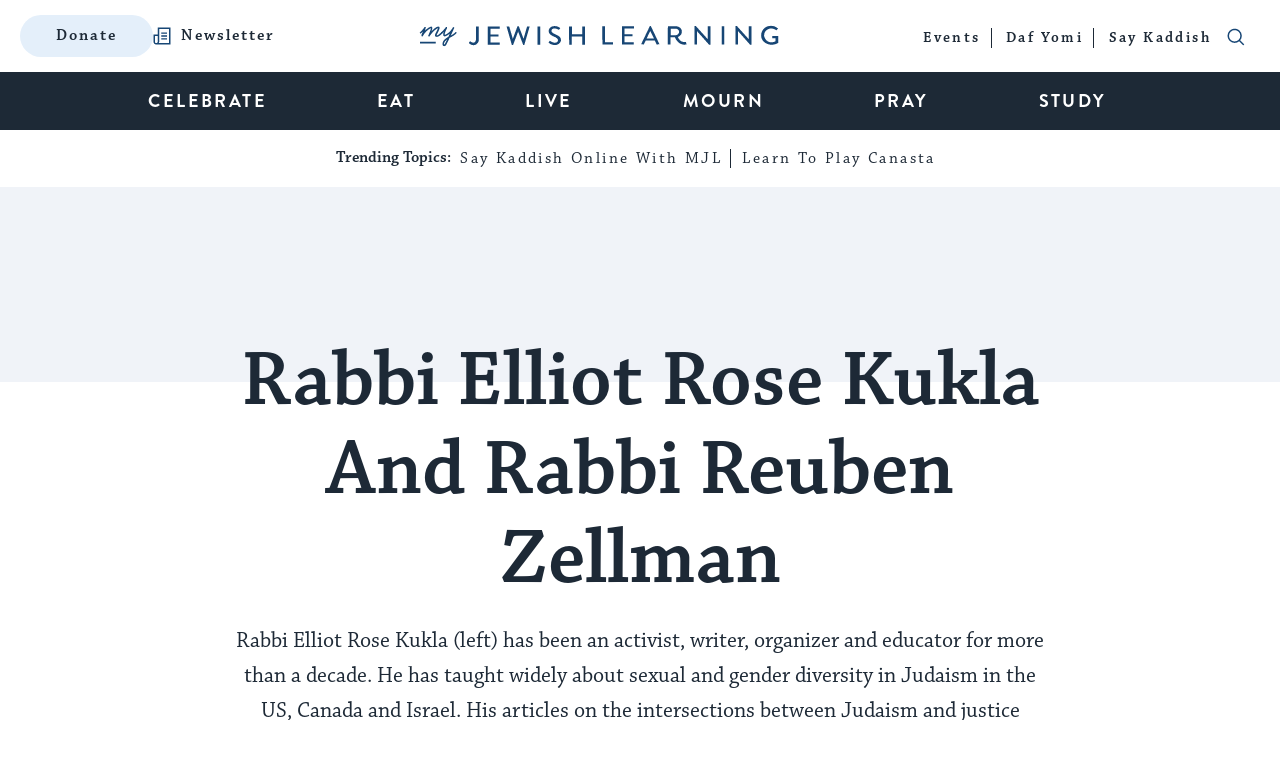

--- FILE ---
content_type: text/html; charset=UTF-8
request_url: https://www.myjewishlearning.com/author/rabbi-elliot-rose-kukla-and-rabbi-reuben-zellman/
body_size: 54484
content:
<!DOCTYPE html>
<html lang="en-US" class="no-js">
	<head>

		<!-- preconnect -->
		<link rel="preconnect" href="https://fonts.googleapis.com/">
		<link rel="preconnect" href="https://use.typekit.net">
		<link rel="preconnect" href="https://securepubads.g.doubleclick.net">

		<!-- DNS Prefetching -->
		<link rel="dns-prefetch" href="https://fonts.googleapis.com">
		<link rel="dns-prefetch" href="https://use.typekit.net">
		<link rel="dns-prefetch" href="https://securepubads.g.doubleclick.net">
		<link rel="dns-prefetch" href="https://www.googletagmanager.com">
		<link rel="dns-prefetch" href="https://dn0qt3r0xannq.cloudfront.net">
		<link rel="dns-prefetch" href="https://a.teads.tv/">

		<!-- meta cluster -->
		<meta charset="UTF-8"><script type="text/javascript">(window.NREUM||(NREUM={})).init={ajax:{deny_list:["bam.nr-data.net"]},feature_flags:["soft_nav"]};(window.NREUM||(NREUM={})).loader_config={licenseKey:"91b3d4ca62",applicationID:"7210890",browserID:"7210903"};;/*! For license information please see nr-loader-rum-1.307.0.min.js.LICENSE.txt */
(()=>{var e,t,r={163:(e,t,r)=>{"use strict";r.d(t,{j:()=>E});var n=r(384),i=r(1741);var a=r(2555);r(860).K7.genericEvents;const s="experimental.resources",o="register",c=e=>{if(!e||"string"!=typeof e)return!1;try{document.createDocumentFragment().querySelector(e)}catch{return!1}return!0};var d=r(2614),u=r(944),l=r(8122);const f="[data-nr-mask]",g=e=>(0,l.a)(e,(()=>{const e={feature_flags:[],experimental:{allow_registered_children:!1,resources:!1},mask_selector:"*",block_selector:"[data-nr-block]",mask_input_options:{color:!1,date:!1,"datetime-local":!1,email:!1,month:!1,number:!1,range:!1,search:!1,tel:!1,text:!1,time:!1,url:!1,week:!1,textarea:!1,select:!1,password:!0}};return{ajax:{deny_list:void 0,block_internal:!0,enabled:!0,autoStart:!0},api:{get allow_registered_children(){return e.feature_flags.includes(o)||e.experimental.allow_registered_children},set allow_registered_children(t){e.experimental.allow_registered_children=t},duplicate_registered_data:!1},browser_consent_mode:{enabled:!1},distributed_tracing:{enabled:void 0,exclude_newrelic_header:void 0,cors_use_newrelic_header:void 0,cors_use_tracecontext_headers:void 0,allowed_origins:void 0},get feature_flags(){return e.feature_flags},set feature_flags(t){e.feature_flags=t},generic_events:{enabled:!0,autoStart:!0},harvest:{interval:30},jserrors:{enabled:!0,autoStart:!0},logging:{enabled:!0,autoStart:!0},metrics:{enabled:!0,autoStart:!0},obfuscate:void 0,page_action:{enabled:!0},page_view_event:{enabled:!0,autoStart:!0},page_view_timing:{enabled:!0,autoStart:!0},performance:{capture_marks:!1,capture_measures:!1,capture_detail:!0,resources:{get enabled(){return e.feature_flags.includes(s)||e.experimental.resources},set enabled(t){e.experimental.resources=t},asset_types:[],first_party_domains:[],ignore_newrelic:!0}},privacy:{cookies_enabled:!0},proxy:{assets:void 0,beacon:void 0},session:{expiresMs:d.wk,inactiveMs:d.BB},session_replay:{autoStart:!0,enabled:!1,preload:!1,sampling_rate:10,error_sampling_rate:100,collect_fonts:!1,inline_images:!1,fix_stylesheets:!0,mask_all_inputs:!0,get mask_text_selector(){return e.mask_selector},set mask_text_selector(t){c(t)?e.mask_selector="".concat(t,",").concat(f):""===t||null===t?e.mask_selector=f:(0,u.R)(5,t)},get block_class(){return"nr-block"},get ignore_class(){return"nr-ignore"},get mask_text_class(){return"nr-mask"},get block_selector(){return e.block_selector},set block_selector(t){c(t)?e.block_selector+=",".concat(t):""!==t&&(0,u.R)(6,t)},get mask_input_options(){return e.mask_input_options},set mask_input_options(t){t&&"object"==typeof t?e.mask_input_options={...t,password:!0}:(0,u.R)(7,t)}},session_trace:{enabled:!0,autoStart:!0},soft_navigations:{enabled:!0,autoStart:!0},spa:{enabled:!0,autoStart:!0},ssl:void 0,user_actions:{enabled:!0,elementAttributes:["id","className","tagName","type"]}}})());var p=r(6154),m=r(9324);let h=0;const v={buildEnv:m.F3,distMethod:m.Xs,version:m.xv,originTime:p.WN},b={consented:!1},y={appMetadata:{},get consented(){return this.session?.state?.consent||b.consented},set consented(e){b.consented=e},customTransaction:void 0,denyList:void 0,disabled:!1,harvester:void 0,isolatedBacklog:!1,isRecording:!1,loaderType:void 0,maxBytes:3e4,obfuscator:void 0,onerror:void 0,ptid:void 0,releaseIds:{},session:void 0,timeKeeper:void 0,registeredEntities:[],jsAttributesMetadata:{bytes:0},get harvestCount(){return++h}},_=e=>{const t=(0,l.a)(e,y),r=Object.keys(v).reduce((e,t)=>(e[t]={value:v[t],writable:!1,configurable:!0,enumerable:!0},e),{});return Object.defineProperties(t,r)};var w=r(5701);const x=e=>{const t=e.startsWith("http");e+="/",r.p=t?e:"https://"+e};var R=r(7836),k=r(3241);const A={accountID:void 0,trustKey:void 0,agentID:void 0,licenseKey:void 0,applicationID:void 0,xpid:void 0},S=e=>(0,l.a)(e,A),T=new Set;function E(e,t={},r,s){let{init:o,info:c,loader_config:d,runtime:u={},exposed:l=!0}=t;if(!c){const e=(0,n.pV)();o=e.init,c=e.info,d=e.loader_config}e.init=g(o||{}),e.loader_config=S(d||{}),c.jsAttributes??={},p.bv&&(c.jsAttributes.isWorker=!0),e.info=(0,a.D)(c);const f=e.init,m=[c.beacon,c.errorBeacon];T.has(e.agentIdentifier)||(f.proxy.assets&&(x(f.proxy.assets),m.push(f.proxy.assets)),f.proxy.beacon&&m.push(f.proxy.beacon),e.beacons=[...m],function(e){const t=(0,n.pV)();Object.getOwnPropertyNames(i.W.prototype).forEach(r=>{const n=i.W.prototype[r];if("function"!=typeof n||"constructor"===n)return;let a=t[r];e[r]&&!1!==e.exposed&&"micro-agent"!==e.runtime?.loaderType&&(t[r]=(...t)=>{const n=e[r](...t);return a?a(...t):n})})}(e),(0,n.US)("activatedFeatures",w.B)),u.denyList=[...f.ajax.deny_list||[],...f.ajax.block_internal?m:[]],u.ptid=e.agentIdentifier,u.loaderType=r,e.runtime=_(u),T.has(e.agentIdentifier)||(e.ee=R.ee.get(e.agentIdentifier),e.exposed=l,(0,k.W)({agentIdentifier:e.agentIdentifier,drained:!!w.B?.[e.agentIdentifier],type:"lifecycle",name:"initialize",feature:void 0,data:e.config})),T.add(e.agentIdentifier)}},384:(e,t,r)=>{"use strict";r.d(t,{NT:()=>s,US:()=>u,Zm:()=>o,bQ:()=>d,dV:()=>c,pV:()=>l});var n=r(6154),i=r(1863),a=r(1910);const s={beacon:"bam.nr-data.net",errorBeacon:"bam.nr-data.net"};function o(){return n.gm.NREUM||(n.gm.NREUM={}),void 0===n.gm.newrelic&&(n.gm.newrelic=n.gm.NREUM),n.gm.NREUM}function c(){let e=o();return e.o||(e.o={ST:n.gm.setTimeout,SI:n.gm.setImmediate||n.gm.setInterval,CT:n.gm.clearTimeout,XHR:n.gm.XMLHttpRequest,REQ:n.gm.Request,EV:n.gm.Event,PR:n.gm.Promise,MO:n.gm.MutationObserver,FETCH:n.gm.fetch,WS:n.gm.WebSocket},(0,a.i)(...Object.values(e.o))),e}function d(e,t){let r=o();r.initializedAgents??={},t.initializedAt={ms:(0,i.t)(),date:new Date},r.initializedAgents[e]=t}function u(e,t){o()[e]=t}function l(){return function(){let e=o();const t=e.info||{};e.info={beacon:s.beacon,errorBeacon:s.errorBeacon,...t}}(),function(){let e=o();const t=e.init||{};e.init={...t}}(),c(),function(){let e=o();const t=e.loader_config||{};e.loader_config={...t}}(),o()}},782:(e,t,r)=>{"use strict";r.d(t,{T:()=>n});const n=r(860).K7.pageViewTiming},860:(e,t,r)=>{"use strict";r.d(t,{$J:()=>u,K7:()=>c,P3:()=>d,XX:()=>i,Yy:()=>o,df:()=>a,qY:()=>n,v4:()=>s});const n="events",i="jserrors",a="browser/blobs",s="rum",o="browser/logs",c={ajax:"ajax",genericEvents:"generic_events",jserrors:i,logging:"logging",metrics:"metrics",pageAction:"page_action",pageViewEvent:"page_view_event",pageViewTiming:"page_view_timing",sessionReplay:"session_replay",sessionTrace:"session_trace",softNav:"soft_navigations",spa:"spa"},d={[c.pageViewEvent]:1,[c.pageViewTiming]:2,[c.metrics]:3,[c.jserrors]:4,[c.spa]:5,[c.ajax]:6,[c.sessionTrace]:7,[c.softNav]:8,[c.sessionReplay]:9,[c.logging]:10,[c.genericEvents]:11},u={[c.pageViewEvent]:s,[c.pageViewTiming]:n,[c.ajax]:n,[c.spa]:n,[c.softNav]:n,[c.metrics]:i,[c.jserrors]:i,[c.sessionTrace]:a,[c.sessionReplay]:a,[c.logging]:o,[c.genericEvents]:"ins"}},944:(e,t,r)=>{"use strict";r.d(t,{R:()=>i});var n=r(3241);function i(e,t){"function"==typeof console.debug&&(console.debug("New Relic Warning: https://github.com/newrelic/newrelic-browser-agent/blob/main/docs/warning-codes.md#".concat(e),t),(0,n.W)({agentIdentifier:null,drained:null,type:"data",name:"warn",feature:"warn",data:{code:e,secondary:t}}))}},1687:(e,t,r)=>{"use strict";r.d(t,{Ak:()=>d,Ze:()=>f,x3:()=>u});var n=r(3241),i=r(7836),a=r(3606),s=r(860),o=r(2646);const c={};function d(e,t){const r={staged:!1,priority:s.P3[t]||0};l(e),c[e].get(t)||c[e].set(t,r)}function u(e,t){e&&c[e]&&(c[e].get(t)&&c[e].delete(t),p(e,t,!1),c[e].size&&g(e))}function l(e){if(!e)throw new Error("agentIdentifier required");c[e]||(c[e]=new Map)}function f(e="",t="feature",r=!1){if(l(e),!e||!c[e].get(t)||r)return p(e,t);c[e].get(t).staged=!0,g(e)}function g(e){const t=Array.from(c[e]);t.every(([e,t])=>t.staged)&&(t.sort((e,t)=>e[1].priority-t[1].priority),t.forEach(([t])=>{c[e].delete(t),p(e,t)}))}function p(e,t,r=!0){const s=e?i.ee.get(e):i.ee,c=a.i.handlers;if(!s.aborted&&s.backlog&&c){if((0,n.W)({agentIdentifier:e,type:"lifecycle",name:"drain",feature:t}),r){const e=s.backlog[t],r=c[t];if(r){for(let t=0;e&&t<e.length;++t)m(e[t],r);Object.entries(r).forEach(([e,t])=>{Object.values(t||{}).forEach(t=>{t[0]?.on&&t[0]?.context()instanceof o.y&&t[0].on(e,t[1])})})}}s.isolatedBacklog||delete c[t],s.backlog[t]=null,s.emit("drain-"+t,[])}}function m(e,t){var r=e[1];Object.values(t[r]||{}).forEach(t=>{var r=e[0];if(t[0]===r){var n=t[1],i=e[3],a=e[2];n.apply(i,a)}})}},1738:(e,t,r)=>{"use strict";r.d(t,{U:()=>g,Y:()=>f});var n=r(3241),i=r(9908),a=r(1863),s=r(944),o=r(5701),c=r(3969),d=r(8362),u=r(860),l=r(4261);function f(e,t,r,a){const f=a||r;!f||f[e]&&f[e]!==d.d.prototype[e]||(f[e]=function(){(0,i.p)(c.xV,["API/"+e+"/called"],void 0,u.K7.metrics,r.ee),(0,n.W)({agentIdentifier:r.agentIdentifier,drained:!!o.B?.[r.agentIdentifier],type:"data",name:"api",feature:l.Pl+e,data:{}});try{return t.apply(this,arguments)}catch(e){(0,s.R)(23,e)}})}function g(e,t,r,n,s){const o=e.info;null===r?delete o.jsAttributes[t]:o.jsAttributes[t]=r,(s||null===r)&&(0,i.p)(l.Pl+n,[(0,a.t)(),t,r],void 0,"session",e.ee)}},1741:(e,t,r)=>{"use strict";r.d(t,{W:()=>a});var n=r(944),i=r(4261);class a{#e(e,...t){if(this[e]!==a.prototype[e])return this[e](...t);(0,n.R)(35,e)}addPageAction(e,t){return this.#e(i.hG,e,t)}register(e){return this.#e(i.eY,e)}recordCustomEvent(e,t){return this.#e(i.fF,e,t)}setPageViewName(e,t){return this.#e(i.Fw,e,t)}setCustomAttribute(e,t,r){return this.#e(i.cD,e,t,r)}noticeError(e,t){return this.#e(i.o5,e,t)}setUserId(e,t=!1){return this.#e(i.Dl,e,t)}setApplicationVersion(e){return this.#e(i.nb,e)}setErrorHandler(e){return this.#e(i.bt,e)}addRelease(e,t){return this.#e(i.k6,e,t)}log(e,t){return this.#e(i.$9,e,t)}start(){return this.#e(i.d3)}finished(e){return this.#e(i.BL,e)}recordReplay(){return this.#e(i.CH)}pauseReplay(){return this.#e(i.Tb)}addToTrace(e){return this.#e(i.U2,e)}setCurrentRouteName(e){return this.#e(i.PA,e)}interaction(e){return this.#e(i.dT,e)}wrapLogger(e,t,r){return this.#e(i.Wb,e,t,r)}measure(e,t){return this.#e(i.V1,e,t)}consent(e){return this.#e(i.Pv,e)}}},1863:(e,t,r)=>{"use strict";function n(){return Math.floor(performance.now())}r.d(t,{t:()=>n})},1910:(e,t,r)=>{"use strict";r.d(t,{i:()=>a});var n=r(944);const i=new Map;function a(...e){return e.every(e=>{if(i.has(e))return i.get(e);const t="function"==typeof e?e.toString():"",r=t.includes("[native code]"),a=t.includes("nrWrapper");return r||a||(0,n.R)(64,e?.name||t),i.set(e,r),r})}},2555:(e,t,r)=>{"use strict";r.d(t,{D:()=>o,f:()=>s});var n=r(384),i=r(8122);const a={beacon:n.NT.beacon,errorBeacon:n.NT.errorBeacon,licenseKey:void 0,applicationID:void 0,sa:void 0,queueTime:void 0,applicationTime:void 0,ttGuid:void 0,user:void 0,account:void 0,product:void 0,extra:void 0,jsAttributes:{},userAttributes:void 0,atts:void 0,transactionName:void 0,tNamePlain:void 0};function s(e){try{return!!e.licenseKey&&!!e.errorBeacon&&!!e.applicationID}catch(e){return!1}}const o=e=>(0,i.a)(e,a)},2614:(e,t,r)=>{"use strict";r.d(t,{BB:()=>s,H3:()=>n,g:()=>d,iL:()=>c,tS:()=>o,uh:()=>i,wk:()=>a});const n="NRBA",i="SESSION",a=144e5,s=18e5,o={STARTED:"session-started",PAUSE:"session-pause",RESET:"session-reset",RESUME:"session-resume",UPDATE:"session-update"},c={SAME_TAB:"same-tab",CROSS_TAB:"cross-tab"},d={OFF:0,FULL:1,ERROR:2}},2646:(e,t,r)=>{"use strict";r.d(t,{y:()=>n});class n{constructor(e){this.contextId=e}}},2843:(e,t,r)=>{"use strict";r.d(t,{G:()=>a,u:()=>i});var n=r(3878);function i(e,t=!1,r,i){(0,n.DD)("visibilitychange",function(){if(t)return void("hidden"===document.visibilityState&&e());e(document.visibilityState)},r,i)}function a(e,t,r){(0,n.sp)("pagehide",e,t,r)}},3241:(e,t,r)=>{"use strict";r.d(t,{W:()=>a});var n=r(6154);const i="newrelic";function a(e={}){try{n.gm.dispatchEvent(new CustomEvent(i,{detail:e}))}catch(e){}}},3606:(e,t,r)=>{"use strict";r.d(t,{i:()=>a});var n=r(9908);a.on=s;var i=a.handlers={};function a(e,t,r,a){s(a||n.d,i,e,t,r)}function s(e,t,r,i,a){a||(a="feature"),e||(e=n.d);var s=t[a]=t[a]||{};(s[r]=s[r]||[]).push([e,i])}},3878:(e,t,r)=>{"use strict";function n(e,t){return{capture:e,passive:!1,signal:t}}function i(e,t,r=!1,i){window.addEventListener(e,t,n(r,i))}function a(e,t,r=!1,i){document.addEventListener(e,t,n(r,i))}r.d(t,{DD:()=>a,jT:()=>n,sp:()=>i})},3969:(e,t,r)=>{"use strict";r.d(t,{TZ:()=>n,XG:()=>o,rs:()=>i,xV:()=>s,z_:()=>a});const n=r(860).K7.metrics,i="sm",a="cm",s="storeSupportabilityMetrics",o="storeEventMetrics"},4234:(e,t,r)=>{"use strict";r.d(t,{W:()=>a});var n=r(7836),i=r(1687);class a{constructor(e,t){this.agentIdentifier=e,this.ee=n.ee.get(e),this.featureName=t,this.blocked=!1}deregisterDrain(){(0,i.x3)(this.agentIdentifier,this.featureName)}}},4261:(e,t,r)=>{"use strict";r.d(t,{$9:()=>d,BL:()=>o,CH:()=>g,Dl:()=>_,Fw:()=>y,PA:()=>h,Pl:()=>n,Pv:()=>k,Tb:()=>l,U2:()=>a,V1:()=>R,Wb:()=>x,bt:()=>b,cD:()=>v,d3:()=>w,dT:()=>c,eY:()=>p,fF:()=>f,hG:()=>i,k6:()=>s,nb:()=>m,o5:()=>u});const n="api-",i="addPageAction",a="addToTrace",s="addRelease",o="finished",c="interaction",d="log",u="noticeError",l="pauseReplay",f="recordCustomEvent",g="recordReplay",p="register",m="setApplicationVersion",h="setCurrentRouteName",v="setCustomAttribute",b="setErrorHandler",y="setPageViewName",_="setUserId",w="start",x="wrapLogger",R="measure",k="consent"},5289:(e,t,r)=>{"use strict";r.d(t,{GG:()=>s,Qr:()=>c,sB:()=>o});var n=r(3878),i=r(6389);function a(){return"undefined"==typeof document||"complete"===document.readyState}function s(e,t){if(a())return e();const r=(0,i.J)(e),s=setInterval(()=>{a()&&(clearInterval(s),r())},500);(0,n.sp)("load",r,t)}function o(e){if(a())return e();(0,n.DD)("DOMContentLoaded",e)}function c(e){if(a())return e();(0,n.sp)("popstate",e)}},5607:(e,t,r)=>{"use strict";r.d(t,{W:()=>n});const n=(0,r(9566).bz)()},5701:(e,t,r)=>{"use strict";r.d(t,{B:()=>a,t:()=>s});var n=r(3241);const i=new Set,a={};function s(e,t){const r=t.agentIdentifier;a[r]??={},e&&"object"==typeof e&&(i.has(r)||(t.ee.emit("rumresp",[e]),a[r]=e,i.add(r),(0,n.W)({agentIdentifier:r,loaded:!0,drained:!0,type:"lifecycle",name:"load",feature:void 0,data:e})))}},6154:(e,t,r)=>{"use strict";r.d(t,{OF:()=>c,RI:()=>i,WN:()=>u,bv:()=>a,eN:()=>l,gm:()=>s,mw:()=>o,sb:()=>d});var n=r(1863);const i="undefined"!=typeof window&&!!window.document,a="undefined"!=typeof WorkerGlobalScope&&("undefined"!=typeof self&&self instanceof WorkerGlobalScope&&self.navigator instanceof WorkerNavigator||"undefined"!=typeof globalThis&&globalThis instanceof WorkerGlobalScope&&globalThis.navigator instanceof WorkerNavigator),s=i?window:"undefined"!=typeof WorkerGlobalScope&&("undefined"!=typeof self&&self instanceof WorkerGlobalScope&&self||"undefined"!=typeof globalThis&&globalThis instanceof WorkerGlobalScope&&globalThis),o=Boolean("hidden"===s?.document?.visibilityState),c=/iPad|iPhone|iPod/.test(s.navigator?.userAgent),d=c&&"undefined"==typeof SharedWorker,u=((()=>{const e=s.navigator?.userAgent?.match(/Firefox[/\s](\d+\.\d+)/);Array.isArray(e)&&e.length>=2&&e[1]})(),Date.now()-(0,n.t)()),l=()=>"undefined"!=typeof PerformanceNavigationTiming&&s?.performance?.getEntriesByType("navigation")?.[0]?.responseStart},6389:(e,t,r)=>{"use strict";function n(e,t=500,r={}){const n=r?.leading||!1;let i;return(...r)=>{n&&void 0===i&&(e.apply(this,r),i=setTimeout(()=>{i=clearTimeout(i)},t)),n||(clearTimeout(i),i=setTimeout(()=>{e.apply(this,r)},t))}}function i(e){let t=!1;return(...r)=>{t||(t=!0,e.apply(this,r))}}r.d(t,{J:()=>i,s:()=>n})},6630:(e,t,r)=>{"use strict";r.d(t,{T:()=>n});const n=r(860).K7.pageViewEvent},7699:(e,t,r)=>{"use strict";r.d(t,{It:()=>a,KC:()=>o,No:()=>i,qh:()=>s});var n=r(860);const i=16e3,a=1e6,s="SESSION_ERROR",o={[n.K7.logging]:!0,[n.K7.genericEvents]:!1,[n.K7.jserrors]:!1,[n.K7.ajax]:!1}},7836:(e,t,r)=>{"use strict";r.d(t,{P:()=>o,ee:()=>c});var n=r(384),i=r(8990),a=r(2646),s=r(5607);const o="nr@context:".concat(s.W),c=function e(t,r){var n={},s={},u={},l=!1;try{l=16===r.length&&d.initializedAgents?.[r]?.runtime.isolatedBacklog}catch(e){}var f={on:p,addEventListener:p,removeEventListener:function(e,t){var r=n[e];if(!r)return;for(var i=0;i<r.length;i++)r[i]===t&&r.splice(i,1)},emit:function(e,r,n,i,a){!1!==a&&(a=!0);if(c.aborted&&!i)return;t&&a&&t.emit(e,r,n);var o=g(n);m(e).forEach(e=>{e.apply(o,r)});var d=v()[s[e]];d&&d.push([f,e,r,o]);return o},get:h,listeners:m,context:g,buffer:function(e,t){const r=v();if(t=t||"feature",f.aborted)return;Object.entries(e||{}).forEach(([e,n])=>{s[n]=t,t in r||(r[t]=[])})},abort:function(){f._aborted=!0,Object.keys(f.backlog).forEach(e=>{delete f.backlog[e]})},isBuffering:function(e){return!!v()[s[e]]},debugId:r,backlog:l?{}:t&&"object"==typeof t.backlog?t.backlog:{},isolatedBacklog:l};return Object.defineProperty(f,"aborted",{get:()=>{let e=f._aborted||!1;return e||(t&&(e=t.aborted),e)}}),f;function g(e){return e&&e instanceof a.y?e:e?(0,i.I)(e,o,()=>new a.y(o)):new a.y(o)}function p(e,t){n[e]=m(e).concat(t)}function m(e){return n[e]||[]}function h(t){return u[t]=u[t]||e(f,t)}function v(){return f.backlog}}(void 0,"globalEE"),d=(0,n.Zm)();d.ee||(d.ee=c)},8122:(e,t,r)=>{"use strict";r.d(t,{a:()=>i});var n=r(944);function i(e,t){try{if(!e||"object"!=typeof e)return(0,n.R)(3);if(!t||"object"!=typeof t)return(0,n.R)(4);const r=Object.create(Object.getPrototypeOf(t),Object.getOwnPropertyDescriptors(t)),a=0===Object.keys(r).length?e:r;for(let s in a)if(void 0!==e[s])try{if(null===e[s]){r[s]=null;continue}Array.isArray(e[s])&&Array.isArray(t[s])?r[s]=Array.from(new Set([...e[s],...t[s]])):"object"==typeof e[s]&&"object"==typeof t[s]?r[s]=i(e[s],t[s]):r[s]=e[s]}catch(e){r[s]||(0,n.R)(1,e)}return r}catch(e){(0,n.R)(2,e)}}},8362:(e,t,r)=>{"use strict";r.d(t,{d:()=>a});var n=r(9566),i=r(1741);class a extends i.W{agentIdentifier=(0,n.LA)(16)}},8374:(e,t,r)=>{r.nc=(()=>{try{return document?.currentScript?.nonce}catch(e){}return""})()},8990:(e,t,r)=>{"use strict";r.d(t,{I:()=>i});var n=Object.prototype.hasOwnProperty;function i(e,t,r){if(n.call(e,t))return e[t];var i=r();if(Object.defineProperty&&Object.keys)try{return Object.defineProperty(e,t,{value:i,writable:!0,enumerable:!1}),i}catch(e){}return e[t]=i,i}},9324:(e,t,r)=>{"use strict";r.d(t,{F3:()=>i,Xs:()=>a,xv:()=>n});const n="1.307.0",i="PROD",a="CDN"},9566:(e,t,r)=>{"use strict";r.d(t,{LA:()=>o,bz:()=>s});var n=r(6154);const i="xxxxxxxx-xxxx-4xxx-yxxx-xxxxxxxxxxxx";function a(e,t){return e?15&e[t]:16*Math.random()|0}function s(){const e=n.gm?.crypto||n.gm?.msCrypto;let t,r=0;return e&&e.getRandomValues&&(t=e.getRandomValues(new Uint8Array(30))),i.split("").map(e=>"x"===e?a(t,r++).toString(16):"y"===e?(3&a()|8).toString(16):e).join("")}function o(e){const t=n.gm?.crypto||n.gm?.msCrypto;let r,i=0;t&&t.getRandomValues&&(r=t.getRandomValues(new Uint8Array(e)));const s=[];for(var o=0;o<e;o++)s.push(a(r,i++).toString(16));return s.join("")}},9908:(e,t,r)=>{"use strict";r.d(t,{d:()=>n,p:()=>i});var n=r(7836).ee.get("handle");function i(e,t,r,i,a){a?(a.buffer([e],i),a.emit(e,t,r)):(n.buffer([e],i),n.emit(e,t,r))}}},n={};function i(e){var t=n[e];if(void 0!==t)return t.exports;var a=n[e]={exports:{}};return r[e](a,a.exports,i),a.exports}i.m=r,i.d=(e,t)=>{for(var r in t)i.o(t,r)&&!i.o(e,r)&&Object.defineProperty(e,r,{enumerable:!0,get:t[r]})},i.f={},i.e=e=>Promise.all(Object.keys(i.f).reduce((t,r)=>(i.f[r](e,t),t),[])),i.u=e=>"nr-rum-1.307.0.min.js",i.o=(e,t)=>Object.prototype.hasOwnProperty.call(e,t),e={},t="NRBA-1.307.0.PROD:",i.l=(r,n,a,s)=>{if(e[r])e[r].push(n);else{var o,c;if(void 0!==a)for(var d=document.getElementsByTagName("script"),u=0;u<d.length;u++){var l=d[u];if(l.getAttribute("src")==r||l.getAttribute("data-webpack")==t+a){o=l;break}}if(!o){c=!0;var f={296:"sha512-3EXXyZqgAupfCzApe8jx8MLgGn3TbzhyI1Jve2HiIeHZU3eYpQT4hF0fMRkBBDdQT8+b9YmzmeYUZ4Q/8KBSNg=="};(o=document.createElement("script")).charset="utf-8",i.nc&&o.setAttribute("nonce",i.nc),o.setAttribute("data-webpack",t+a),o.src=r,0!==o.src.indexOf(window.location.origin+"/")&&(o.crossOrigin="anonymous"),f[s]&&(o.integrity=f[s])}e[r]=[n];var g=(t,n)=>{o.onerror=o.onload=null,clearTimeout(p);var i=e[r];if(delete e[r],o.parentNode&&o.parentNode.removeChild(o),i&&i.forEach(e=>e(n)),t)return t(n)},p=setTimeout(g.bind(null,void 0,{type:"timeout",target:o}),12e4);o.onerror=g.bind(null,o.onerror),o.onload=g.bind(null,o.onload),c&&document.head.appendChild(o)}},i.r=e=>{"undefined"!=typeof Symbol&&Symbol.toStringTag&&Object.defineProperty(e,Symbol.toStringTag,{value:"Module"}),Object.defineProperty(e,"__esModule",{value:!0})},i.p="https://js-agent.newrelic.com/",(()=>{var e={374:0,840:0};i.f.j=(t,r)=>{var n=i.o(e,t)?e[t]:void 0;if(0!==n)if(n)r.push(n[2]);else{var a=new Promise((r,i)=>n=e[t]=[r,i]);r.push(n[2]=a);var s=i.p+i.u(t),o=new Error;i.l(s,r=>{if(i.o(e,t)&&(0!==(n=e[t])&&(e[t]=void 0),n)){var a=r&&("load"===r.type?"missing":r.type),s=r&&r.target&&r.target.src;o.message="Loading chunk "+t+" failed: ("+a+": "+s+")",o.name="ChunkLoadError",o.type=a,o.request=s,n[1](o)}},"chunk-"+t,t)}};var t=(t,r)=>{var n,a,[s,o,c]=r,d=0;if(s.some(t=>0!==e[t])){for(n in o)i.o(o,n)&&(i.m[n]=o[n]);if(c)c(i)}for(t&&t(r);d<s.length;d++)a=s[d],i.o(e,a)&&e[a]&&e[a][0](),e[a]=0},r=self["webpackChunk:NRBA-1.307.0.PROD"]=self["webpackChunk:NRBA-1.307.0.PROD"]||[];r.forEach(t.bind(null,0)),r.push=t.bind(null,r.push.bind(r))})(),(()=>{"use strict";i(8374);var e=i(8362),t=i(860);const r=Object.values(t.K7);var n=i(163);var a=i(9908),s=i(1863),o=i(4261),c=i(1738);var d=i(1687),u=i(4234),l=i(5289),f=i(6154),g=i(944),p=i(384);const m=e=>f.RI&&!0===e?.privacy.cookies_enabled;function h(e){return!!(0,p.dV)().o.MO&&m(e)&&!0===e?.session_trace.enabled}var v=i(6389),b=i(7699);class y extends u.W{constructor(e,t){super(e.agentIdentifier,t),this.agentRef=e,this.abortHandler=void 0,this.featAggregate=void 0,this.loadedSuccessfully=void 0,this.onAggregateImported=new Promise(e=>{this.loadedSuccessfully=e}),this.deferred=Promise.resolve(),!1===e.init[this.featureName].autoStart?this.deferred=new Promise((t,r)=>{this.ee.on("manual-start-all",(0,v.J)(()=>{(0,d.Ak)(e.agentIdentifier,this.featureName),t()}))}):(0,d.Ak)(e.agentIdentifier,t)}importAggregator(e,t,r={}){if(this.featAggregate)return;const n=async()=>{let n;await this.deferred;try{if(m(e.init)){const{setupAgentSession:t}=await i.e(296).then(i.bind(i,3305));n=t(e)}}catch(e){(0,g.R)(20,e),this.ee.emit("internal-error",[e]),(0,a.p)(b.qh,[e],void 0,this.featureName,this.ee)}try{if(!this.#t(this.featureName,n,e.init))return(0,d.Ze)(this.agentIdentifier,this.featureName),void this.loadedSuccessfully(!1);const{Aggregate:i}=await t();this.featAggregate=new i(e,r),e.runtime.harvester.initializedAggregates.push(this.featAggregate),this.loadedSuccessfully(!0)}catch(e){(0,g.R)(34,e),this.abortHandler?.(),(0,d.Ze)(this.agentIdentifier,this.featureName,!0),this.loadedSuccessfully(!1),this.ee&&this.ee.abort()}};f.RI?(0,l.GG)(()=>n(),!0):n()}#t(e,r,n){if(this.blocked)return!1;switch(e){case t.K7.sessionReplay:return h(n)&&!!r;case t.K7.sessionTrace:return!!r;default:return!0}}}var _=i(6630),w=i(2614),x=i(3241);class R extends y{static featureName=_.T;constructor(e){var t;super(e,_.T),this.setupInspectionEvents(e.agentIdentifier),t=e,(0,c.Y)(o.Fw,function(e,r){"string"==typeof e&&("/"!==e.charAt(0)&&(e="/"+e),t.runtime.customTransaction=(r||"http://custom.transaction")+e,(0,a.p)(o.Pl+o.Fw,[(0,s.t)()],void 0,void 0,t.ee))},t),this.importAggregator(e,()=>i.e(296).then(i.bind(i,3943)))}setupInspectionEvents(e){const t=(t,r)=>{t&&(0,x.W)({agentIdentifier:e,timeStamp:t.timeStamp,loaded:"complete"===t.target.readyState,type:"window",name:r,data:t.target.location+""})};(0,l.sB)(e=>{t(e,"DOMContentLoaded")}),(0,l.GG)(e=>{t(e,"load")}),(0,l.Qr)(e=>{t(e,"navigate")}),this.ee.on(w.tS.UPDATE,(t,r)=>{(0,x.W)({agentIdentifier:e,type:"lifecycle",name:"session",data:r})})}}class k extends e.d{constructor(e){var t;(super(),f.gm)?(this.features={},(0,p.bQ)(this.agentIdentifier,this),this.desiredFeatures=new Set(e.features||[]),this.desiredFeatures.add(R),(0,n.j)(this,e,e.loaderType||"agent"),t=this,(0,c.Y)(o.cD,function(e,r,n=!1){if("string"==typeof e){if(["string","number","boolean"].includes(typeof r)||null===r)return(0,c.U)(t,e,r,o.cD,n);(0,g.R)(40,typeof r)}else(0,g.R)(39,typeof e)},t),function(e){(0,c.Y)(o.Dl,function(t,r=!1){if("string"!=typeof t&&null!==t)return void(0,g.R)(41,typeof t);const n=e.info.jsAttributes["enduser.id"];r&&null!=n&&n!==t?(0,a.p)(o.Pl+"setUserIdAndResetSession",[t],void 0,"session",e.ee):(0,c.U)(e,"enduser.id",t,o.Dl,!0)},e)}(this),function(e){(0,c.Y)(o.nb,function(t){if("string"==typeof t||null===t)return(0,c.U)(e,"application.version",t,o.nb,!1);(0,g.R)(42,typeof t)},e)}(this),function(e){(0,c.Y)(o.d3,function(){e.ee.emit("manual-start-all")},e)}(this),function(e){(0,c.Y)(o.Pv,function(t=!0){if("boolean"==typeof t){if((0,a.p)(o.Pl+o.Pv,[t],void 0,"session",e.ee),e.runtime.consented=t,t){const t=e.features.page_view_event;t.onAggregateImported.then(e=>{const r=t.featAggregate;e&&!r.sentRum&&r.sendRum()})}}else(0,g.R)(65,typeof t)},e)}(this),this.run()):(0,g.R)(21)}get config(){return{info:this.info,init:this.init,loader_config:this.loader_config,runtime:this.runtime}}get api(){return this}run(){try{const e=function(e){const t={};return r.forEach(r=>{t[r]=!!e[r]?.enabled}),t}(this.init),n=[...this.desiredFeatures];n.sort((e,r)=>t.P3[e.featureName]-t.P3[r.featureName]),n.forEach(r=>{if(!e[r.featureName]&&r.featureName!==t.K7.pageViewEvent)return;if(r.featureName===t.K7.spa)return void(0,g.R)(67);const n=function(e){switch(e){case t.K7.ajax:return[t.K7.jserrors];case t.K7.sessionTrace:return[t.K7.ajax,t.K7.pageViewEvent];case t.K7.sessionReplay:return[t.K7.sessionTrace];case t.K7.pageViewTiming:return[t.K7.pageViewEvent];default:return[]}}(r.featureName).filter(e=>!(e in this.features));n.length>0&&(0,g.R)(36,{targetFeature:r.featureName,missingDependencies:n}),this.features[r.featureName]=new r(this)})}catch(e){(0,g.R)(22,e);for(const e in this.features)this.features[e].abortHandler?.();const t=(0,p.Zm)();delete t.initializedAgents[this.agentIdentifier]?.features,delete this.sharedAggregator;return t.ee.get(this.agentIdentifier).abort(),!1}}}var A=i(2843),S=i(782);class T extends y{static featureName=S.T;constructor(e){super(e,S.T),f.RI&&((0,A.u)(()=>(0,a.p)("docHidden",[(0,s.t)()],void 0,S.T,this.ee),!0),(0,A.G)(()=>(0,a.p)("winPagehide",[(0,s.t)()],void 0,S.T,this.ee)),this.importAggregator(e,()=>i.e(296).then(i.bind(i,2117))))}}var E=i(3969);class I extends y{static featureName=E.TZ;constructor(e){super(e,E.TZ),f.RI&&document.addEventListener("securitypolicyviolation",e=>{(0,a.p)(E.xV,["Generic/CSPViolation/Detected"],void 0,this.featureName,this.ee)}),this.importAggregator(e,()=>i.e(296).then(i.bind(i,9623)))}}new k({features:[R,T,I],loaderType:"lite"})})()})();</script>
		<meta name="viewport" content="width=device-width, initial-scale=1.0">
		<meta http-equiv="cleartype" content="on">

		<meta name='robots' content='index, follow, max-image-preview:large' />
	<style id="critical-css">:root{--c-white:#fff;--c-black:#1d2936;--c-black-true:#000;--c-blue-gray-light:#cedae0;--c-blue-light-2:#e4effa;--c-blue-light-3:#87afd7;--c-blue-light-4:#f0f3f8;--c-blue-light:#3fc6f3;--c-blue:#02ade6;--c-blue-bright-900:#147fa7;--c-blue-mid:#334e6a;--c-blue-mid-2:#223c58;--c-blue-dark:#174675;--c-blue-gray:#7c8995;--c-transparent-blue:rgba(135,175,215,.502);--c-red:red;--c-gray-light:#ccc;--c-gray-light-0:#ececec;--c-gray-light-2:#b7b7b7;--c-gray-light-3:#f6f6f6;--c-gray-light-4:#606060;--c-gray-light-5:#999;--c-gray-light-6:#b2c5cd;--c-gray:#717171;--c-gray-dark:#444;--c-gray-dark-2:#3b3b3b;--c-gray-dark-3:#424242;--c-yellow:#ffe37c;--c-green:#40c582;--c-pink:#d75474;--c-eli-talks:#6a85d4;--c-nosher-red:#e62200;--c-nosher-orange:#f34500;--c-nosher-pink:#f5c9fb;--c-nosher-gray-300:#f2f0ee}html{font-family:sans-serif;-ms-text-size-adjust:100%;-webkit-text-size-adjust:100%}body{margin:0}article,aside,details,figcaption,figure,footer,header,main,menu,nav,section,summary{display:block}audio,canvas,progress,video{display:inline-block}audio:not([controls]){display:none;height:0}progress{vertical-align:baseline}[hidden],template{display:none}a{background-color:transparent;-webkit-text-decoration-skip:objects}a:active,a:hover{outline-width:0}abbr[title]{border-bottom:none;text-decoration:underline;-webkit-text-decoration:underline dotted;text-decoration:underline dotted}b,strong{font-weight:inherit;font-weight:600}dfn{font-style:italic}h1{font-size:2em;margin:.67em 0}mark{background-color:#ff0;color:#000}sub,sup{font-size:75%;line-height:0;position:relative;vertical-align:baseline}sub{bottom:-.25em}sup{top:-.5em}img{border-style:none}svg:not(:root){overflow:hidden}code,kbd,pre,samp{font-family:monospace,monospace;font-size:1em}figure{margin:1em 40px}hr{box-sizing:content-box;height:0;overflow:visible}button,input,select,textarea{font:inherit;margin:0}optgroup{font-weight:700}button,input{overflow:visible}button,select{text-transform:none}[type=reset],[type=submit],button,html [type=button]{-webkit-appearance:button}[type=button]::-moz-focus-inner,[type=reset]::-moz-focus-inner,[type=submit]::-moz-focus-inner,button::-moz-focus-inner{border-style:none;padding:0}[type=button]:-moz-focusring,[type=reset]:-moz-focusring,[type=submit]:-moz-focusring,button:-moz-focusring{outline:1px dotted ButtonText}fieldset{border:1px solid silver;margin:0 2px;padding:.35em .625em .75em}legend{box-sizing:border-box;color:inherit;display:table;max-width:100%;white-space:normal}textarea{overflow:auto}[type=checkbox],[type=radio]{box-sizing:border-box;padding:0}[type=number]::-webkit-inner-spin-button,[type=number]::-webkit-outer-spin-button{height:auto}[type=search]{-webkit-appearance:textfield;outline-offset:-2px}[type=search]::-webkit-search-cancel-button,[type=search]::-webkit-search-decoration{-webkit-appearance:none}::-webkit-input-placeholder{color:inherit;opacity:.54}::-webkit-file-upload-button{-webkit-appearance:button;font:inherit}:root{--f-primary:"chaparral-pro",serif;--f-secondary:"brandon-grotesque",sans-serif;--f-tertiary:"Frank Ruhl Libre",sans-serif;--c-primary:var(--c-black);--c-secondary:var(--c-blue-light)}::-moz-selection{background-color:#1d2936;color:#fff}::selection{background-color:#1d2936;color:#fff}body{color:var(--c-primary);font-family:var(--f-primary);font-size:100%;-webkit-font-smoothing:antialiased;-moz-osx-font-smoothing:grayscale;line-height:1.6}h1,h2,h3,h4,h5,h6{font-weight:600;line-height:1.12;margin-bottom:.25em;margin-top:0}h1{font-size:40px;font-size:2.5rem;margin:0 0 .25em}@media(min-width:53.125em){h1{font-size:72px;font-size:4.5rem}}h2{font-size:30px;font-size:1.875rem}@media(min-width:53.125em){h2{font-size:40px;font-size:2.5rem}}h3{font-size:26px;font-size:1.625rem;line-height:1.14}@media(min-width:53.125em){h3{font-size:30px;font-size:1.875rem}}h4{font-size:22px;font-size:1.375rem;line-height:1.25}@media(min-width:53.125em){h4{font-size:26px;font-size:1.625rem}}h5{font-size:22px;font-size:1.375rem;line-height:1.25}@media(min-width:53.125em){h5{font-size:26px;font-size:1.625rem}}h6{font-size:18px;font-size:1.125rem;line-height:1.25}@media(min-width:53.125em){h6{font-size:22px;font-size:1.375rem}}dd,dt,ol,p,table,ul{font-size:18px;font-size:1.125rem;margin-bottom:1em;margin-top:0}@media(min-width:53.125em){dd,dt,ol,p,table,ul{font-size:22px;font-size:1.375rem}}a{color:var(--c-secondary);-webkit-text-decoration:none;text-decoration:none}a:focus,a:hover{-webkit-text-decoration:underline;text-decoration:underline;-webkit-text-decoration-skip:ink;text-decoration-skip:ink}img{height:auto}figure,img{max-width:100%}figure{margin:0;-webkit-margin-before:0;-webkit-margin-after:0;-webkit-margin-start:0;-webkit-margin-end:0;position:relative}figure img{display:block;height:auto;width:100%}figure figcaption{background:rgba(0,0,0,.3);bottom:0;box-sizing:border-box;color:#fff;max-width:100%;position:absolute;right:0;text-shadow:0 2px 4px rgba(0,0,0,.5);width:100%}@media(min-width:53.125em){figure figcaption{width:auto}}figure figcaption a{color:#fff;-webkit-text-decoration:underline;text-decoration:underline}figure figcaption a:focus,figure figcaption a:hover{-webkit-text-decoration:none;text-decoration:none}figcaption{font-size:14px;font-size:.875rem;padding:5px 15px}blockquote{border-left:4px solid #3fc6f3;margin:0 0 1em 0;padding:0 0 0 1.5em}blockquote p:last-child{margin-bottom:0}ol,ul{padding:0 0 0 2em}dl{padding:0}dt{font-weight:700}dd{margin-left:0}hr{border:0;border-top:6px solid var(--c-primary)}small{color:#717171;font-size:80%;font-style:italic}.is-nosher figcaption{background-color:transparent;bottom:auto;color:grey;font-family:var(--f-secondary);font-size:12px;line-height:1.5;margin:0!important;padding-bottom:0;padding-left:0;padding-right:0;padding-top:6px;position:relative;text-shadow:none;text-transform:uppercase}::-webkit-input-placeholder{color:#fff}@media(min-width:46.875em){::-webkit-input-placeholder{color:#3b3b3b}}:-moz-placeholder{color:#fff}@media(min-width:46.875em){:-moz-placeholder{color:#3b3b3b}}::-moz-placeholder{color:#fff}@media(min-width:46.875em){::-moz-placeholder{color:#3b3b3b}}:-ms-input-placeholder{color:#fff}@media(min-width:46.875em){:-ms-input-placeholder{color:#3b3b3b}}fieldset{border:0;margin-bottom:1.5em;padding:0}legend{display:block;font-size:22px;font-size:1.375rem;font-weight:600;line-height:1.2;margin:0 0 1em;padding:0;width:100%}label{cursor:pointer}input[type=checkbox],input[type=radio]{margin-right:5px}.input-text,input[type=color],input[type=date],input[type=email],input[type=number],input[type=password],input[type=text],input[type=url],textarea{border:1px solid #cedae0;box-sizing:border-box;display:block;font-family:inherit;margin-top:5px;padding:10px;resize:none;width:100%}.input-text:focus,input[type=color]:focus,input[type=date]:focus,input[type=email]:focus,input[type=number]:focus,input[type=password]:focus,input[type=text]:focus,input[type=url]:focus,textarea:focus{border-color:#02ade6;outline:none}.input-text.input--rounded,input[type=color].input--rounded,input[type=date].input--rounded,input[type=email].input--rounded,input[type=number].input--rounded,input[type=password].input--rounded,input[type=text].input--rounded,input[type=url].input--rounded,textarea.input--rounded{padding-left:20px}.input--rounded{border-radius:50px}.input--sharp-right{border-radius:50px 0 0 50px;border-right:0}.input--sharp-left{border-left:0;border-radius:0 50px 50px 0}.input--inverted{background:var(--c-primary);border:1px solid #fff;color:#fff}.input--inverted::-webkit-input-placeholder{color:#fff}.input--inverted:-moz-placeholder,.input--inverted::-moz-placeholder{color:#fff}.input--inverted:-ms-input-placeholder{color:#fff}.form-inline:after{clear:both;content:" ";display:block}.form-inline .form-group{float:right;width:155px}.m-sidebar .form-inline .form-group{width:110px}.form-inline .form-group>button{height:47px;width:100%}.m-sidebar .form-inline .form-group>button{padding-left:0;padding-right:0}.form-inline .form-group>input{height:47px;margin-top:0}.form-inline .form-group:first-child{float:left;width:calc(100% - 155px)}.m-sidebar .form-inline .form-group:first-child{width:calc(100% - 110px)}.form__embed{border-bottom:5px solid var(--c-primary);border-top:5px solid var(--c-primary);margin-bottom:40px;margin-top:1em;padding:20px 0 7px}.form__embed.form__candle-lighting-times,.form__embed.form__dates-and-times{max-height:200px}@media(min-width:53.125em){.form__embed{padding:30px 0 17px}}.form__embed fieldset{margin:0;padding:0}.form__embed legend{margin-bottom:.5em;padding-left:20px}.form__embed+.form__embed{border-top:0;margin-top:-40px;padding-top:25px}.m-ad__square--left+.form__embed{padding:23px 0 7px}@media(min-width:53.125em){.m-ad__square--left+.form__embed .gutter{margin-bottom:0;margin-left:0;margin-right:20px;padding:21px 0 7px}.m-ad__square--left+.form__embed legend{margin-bottom:0;padding-left:0}}.is-nosher ::-moz-placeholder{color:var(--c-black-true)}.is-nosher ::placeholder{color:var(--c-black-true)}.is-nosher .input-text,.is-nosher input[type=color],.is-nosher input[type=date],.is-nosher input[type=email],.is-nosher input[type=number],.is-nosher input[type=password],.is-nosher input[type=text],.is-nosher input[type=url],.is-nosher textarea{background-color:var(--c-white);border:1px solid var(--c-nosher-red);color:var(--c-black-true)}button,input[type=submit]{background:#3fc6f3;border:2px solid #3fc6f3;border-radius:50px;box-sizing:border-box;color:#fff;cursor:pointer;display:inline-block;font-family:var(--f-secondary);font-weight:600;letter-spacing:.13em;line-height:1;padding:10px 20px;-webkit-text-decoration:none;text-decoration:none;text-transform:uppercase;transition:all .2s;white-space:nowrap}@media(min-width:53.125em){button,input[type=submit]{padding:10px 35px}}button:focus,button:hover,input[type=submit]:focus,input[type=submit]:hover{background:#0c93c0;border-color:#0c93c0;-webkit-text-decoration:none;text-decoration:none}button:active,input[type=submit]:active{background:#064a60;border-color:#064a60}button abbr[title],input[type=submit] abbr[title]{-webkit-text-decoration:none;text-decoration:none}button.has-caret:after,input[type=submit].has-caret:after{border-color:#1d2936 transparent transparent transparent;border-style:solid;border-width:6px 4px 0;content:"";display:inline-block;margin-left:10px;position:relative;top:-2px;transition:all .2s linear}[aria-expanded=true] button.has-caret:after,[aria-expanded=true] input[type=submit].has-caret:after,button.has-caret[aria-expanded=true]:after,input[type=submit].has-caret[aria-expanded=true]:after{top:-2px;transform:rotate(180deg)}button[disabled],button[type=reset],input[disabled],input[type=reset]{background:#717171;border-color:#717171;transition:all .2s linear}button[disabled]:focus,button[disabled]:hover,button[type=reset]:focus,button[type=reset]:hover,input[disabled]:focus,input[disabled]:hover,input[type=reset]:focus,input[type=reset]:hover{background:#3e3e3e;border-color:#3e3e3e}button[disabled]:active,button[type=reset]:active,input[disabled]:active,input[type=reset]:active{background:#0b0b0b}.btn[disabled],button[disabled],input[disabled]{cursor:not-allowed;opacity:.5;pointer-events:none}.btn,.m-content__body .btn,.m-content__body a.btn,a.btn{background:#3fc6f3;border:2px solid #3fc6f3;border-radius:50px;box-sizing:border-box;color:#fff;cursor:pointer;display:inline-block;font-family:var(--f-secondary);font-weight:600;letter-spacing:.13em;line-height:1;padding:10px 20px;-webkit-text-decoration:none;text-decoration:none;text-transform:uppercase;transition:all .2s;white-space:nowrap}@media(min-width:53.125em){.btn,.m-content__body .btn,.m-content__body a.btn,a.btn{padding:10px 35px}}.btn:focus,.btn:hover,.m-content__body .btn:focus,.m-content__body .btn:hover,.m-content__body a.btn:focus,.m-content__body a.btn:hover,a.btn:focus,a.btn:hover{background:#0c93c0;border-color:#0c93c0;-webkit-text-decoration:none;text-decoration:none}.btn:active,.m-content__body .btn:active,.m-content__body a.btn:active,a.btn:active{background:#064a60;border-color:#064a60}.btn abbr[title],.m-content__body .btn abbr[title],.m-content__body a.btn abbr[title],a.btn abbr[title]{-webkit-text-decoration:none;text-decoration:none}.btn.has-caret:after,.m-content__body .btn.has-caret:after,.m-content__body a.btn.has-caret:after,a.btn.has-caret:after{border-color:#1d2936 transparent transparent transparent;border-style:solid;border-width:6px 4px 0;content:"";display:inline-block;margin-left:10px;position:relative;top:-2px;transition:all .2s linear}.btn.has-caret[aria-expanded=true]:after,.m-content__body .btn.has-caret[aria-expanded=true]:after,.m-content__body a.btn.has-caret[aria-expanded=true]:after,[aria-expanded=true] .btn.has-caret:after,[aria-expanded=true] .m-content__body .btn.has-caret:after,[aria-expanded=true] .m-content__body a.btn.has-caret:after,[aria-expanded=true] a.btn.has-caret:after,a.btn.has-caret[aria-expanded=true]:after{top:-2px;transform:rotate(180deg)}.btn+.btn,.m-content__body .btn+.btn,.m-content__body a.btn+.btn,a.btn+.btn{margin-left:20px}.btn--primary,.m-content__body .btn--primary,.m-content__body a.btn--primary,a.btn--primary{background:#3fc6f3}.btn--primary:focus,.btn--primary:hover,.m-content__body .btn--primary:focus,.m-content__body .btn--primary:hover,.m-content__body a.btn--primary:focus,.m-content__body a.btn--primary:hover,a.btn--primary:focus,a.btn--primary:hover{background:#0c93c0}.btn--primary:active,.m-content__body .btn--primary:active,.m-content__body a.btn--primary:active,a.btn--primary:active{background:#064a60}.btn--secondary,.m-content__body .btn--secondary,.m-content__body a.btn--secondary,a.btn--secondary{background:#fff;border-color:#3fc6f3;color:#3fc6f3}.btn--secondary:focus,.btn--secondary:hover,.m-content__body .btn--secondary:focus,.m-content__body .btn--secondary:hover,.m-content__body a.btn--secondary:focus,.m-content__body a.btn--secondary:hover,a.btn--secondary:focus,a.btn--secondary:hover{background:transparent;border-color:#0c93c0;color:#0c93c0}.btn--secondary:active,.m-content__body .btn--secondary:active,.m-content__body a.btn--secondary:active,a.btn--secondary:active{border-color:#064a60;color:#064a60}.btn--tertiary,.m-content__body .btn--tertiary,.m-content__body a.btn--tertiary,a.btn--tertiary{background:#f0f3f8;border-color:#f0f3f8;color:#1d2936;font-size:13px;font-size:.8125rem;padding-bottom:12px;padding-top:12px}.btn--tertiary:focus,.btn--tertiary:hover,.m-content__body .btn--tertiary:focus,.m-content__body .btn--tertiary:hover,.m-content__body a.btn--tertiary:focus,.m-content__body a.btn--tertiary:hover,a.btn--tertiary:focus,a.btn--tertiary:hover{background:#dfe5f0;border-color:#dfe5f0}.btn--quaternary,.m-content__body .btn--quaternary,.m-content__body a.btn--quaternary,a.btn--quaternary{background:rgba(var(--c-primary),.3);border:0;color:#fff;font-size:13px;font-size:.8125rem;padding-bottom:12px;padding-top:12px}.btn--quaternary:focus,.btn--quaternary:hover,.m-content__body .btn--quaternary:focus,.m-content__body .btn--quaternary:hover,.m-content__body a.btn--quaternary:focus,.m-content__body a.btn--quaternary:hover,a.btn--quaternary:focus,a.btn--quaternary:hover{background:#0c93c0!important;border:0;color:#3fc6f3}.btn--quaternary-light,.m-content__body .btn--quaternary-light,.m-content__body a.btn--quaternary-light,a.btn--quaternary-light{background-color:#e4effa!important;border:1px solid transparent!important;color:#1d2936!important;font-size:13px;font-size:.8125rem;padding-bottom:12px;padding-top:12px}.btn--quaternary-light:focus,.btn--quaternary-light:hover,.m-content__body .btn--quaternary-light:focus,.m-content__body .btn--quaternary-light:hover,.m-content__body a.btn--quaternary-light:focus,.m-content__body a.btn--quaternary-light:hover,a.btn--quaternary-light:focus,a.btn--quaternary-light:hover{background:#3fc6f3!important;border:1px solid #147fa7!important;border:0;color:#3fc6f3}.btn--quinary,.m-content__body .btn--quinary,.m-content__body a.btn--quinary,a.btn--quinary{background:#fff;border:0;border-radius:0;color:#1d2936;font-family:var(--f-secondary);font-size:11px;font-size:.6875rem;font-weight:400;letter-spacing:.045rem;padding:12px 15px;text-transform:uppercase}.btn--quinary:focus,.btn--quinary:hover,.m-content__body .btn--quinary:focus,.m-content__body .btn--quinary:hover,.m-content__body a.btn--quinary:focus,.m-content__body a.btn--quinary:hover,a.btn--quinary:focus,a.btn--quinary:hover{background:#fff;color:#0fb8f0}.btn--ghost,.m-content__body .btn--ghost,.m-content__body a.btn--ghost,a.btn--ghost{background:transparent;border-color:#fff;color:#fff}.btn--ghost:focus,.btn--ghost:hover,.m-content__body .btn--ghost:focus,.m-content__body .btn--ghost:hover,.m-content__body a.btn--ghost:focus,.m-content__body a.btn--ghost:hover,a.btn--ghost:focus,a.btn--ghost:hover{background:#3fc6f3;border-color:#3fc6f3}.btn--inverted,.m-content__body .btn--inverted,.m-content__body a.btn--inverted,a.btn--inverted{background:#fff;border-color:#fff;color:#174675}.btn--inverted:focus,.btn--inverted:hover,.m-content__body .btn--inverted:focus,.m-content__body .btn--inverted:hover,.m-content__body a.btn--inverted:focus,.m-content__body a.btn--inverted:hover,a.btn--inverted:focus,a.btn--inverted:hover{background:#02ade6;border-color:#02ade6;color:#fff}.btn--clean,.m-content__body .btn--clean,.m-content__body a.btn--clean,a.btn--clean{background:transparent;border:0;border-radius:0;color:var(--c-primary);padding:0}.btn--clean:focus,.btn--clean:hover,.m-content__body .btn--clean:focus,.m-content__body .btn--clean:hover,.m-content__body a.btn--clean:focus,.m-content__body a.btn--clean:hover,a.btn--clean:focus,a.btn--clean:hover{background:transparent;color:var(--c-primary)}.btn--clean-slim,.m-content__body .btn--clean-slim,.m-content__body a.btn--clean-slim,a.btn--clean-slim{background:transparent;border:0;border-radius:0;color:#717171;font-family:var(--f-primary);font-size:18px;font-size:1.125rem;font-style:italic;font-weight:400;letter-spacing:normal;padding:0;text-transform:capitalize}.btn--clean-slim:focus,.btn--clean-slim:hover,.m-content__body .btn--clean-slim:focus,.m-content__body .btn--clean-slim:hover,.m-content__body a.btn--clean-slim:focus,.m-content__body a.btn--clean-slim:hover,a.btn--clean-slim:focus,a.btn--clean-slim:hover{background:transparent;color:var(--c-primary)}.btn--square-outline,.m-content__body .btn--square-outline,.m-content__body a.btn--square-outline,a.btn--square-outline{background:transparent;border:1px solid #fff;border-radius:0;color:#3fc6f3!important;font-size:15px;padding:5px 15px}.btn--large{font-size:20px;font-size:1.25rem;padding:18px 38px 15px}.btn--sharp-right{border-radius:50px 0 0 50px!important}.btn--sharp-left{border-radius:0 50px 50px 0!important}.btn--sharp{border-radius:0}.btn-highlight{border:0;border-radius:3px;padding:9px 12px 4px;position:relative;z-index:1}.wp-block-button .wp-block-button__link{background:#3fc6f3;border:2px solid #3fc6f3;border-radius:50px;box-sizing:border-box;color:#fff;cursor:pointer;display:inline-block;font-family:var(--f-secondary);font-weight:600;letter-spacing:.13em;line-height:1;padding:10px 20px;-webkit-text-decoration:none;text-decoration:none;text-transform:uppercase;transition:all .2s;white-space:nowrap}@media(min-width:53.125em){.wp-block-button .wp-block-button__link{padding:10px 35px}}.wp-block-button .wp-block-button__link:focus,.wp-block-button .wp-block-button__link:hover{background:#0c93c0;border-color:#0c93c0;-webkit-text-decoration:none;text-decoration:none}.wp-block-button .wp-block-button__link:active{background:#064a60;border-color:#064a60}.wp-block-button .wp-block-button__link abbr[title]{-webkit-text-decoration:none;text-decoration:none}.wp-block-button .wp-block-button__link.has-caret:after{border-color:#1d2936 transparent transparent transparent;border-style:solid;border-width:6px 4px 0;content:"";display:inline-block;margin-left:10px;position:relative;top:-2px;transition:all .2s linear}.wp-block-button .wp-block-button__link.has-caret[aria-expanded=true]:after,[aria-expanded=true] .wp-block-button .wp-block-button__link.has-caret:after{top:-2px;transform:rotate(180deg)}.wp-block-button.is-style-button-primary .wp-block-button__link{background:#3fc6f3}.wp-block-button.is-style-button-primary .wp-block-button__link:focus,.wp-block-button.is-style-button-primary .wp-block-button__link:hover{background:#0c93c0}.wp-block-button.is-style-button-primary .wp-block-button__link:active{background:#064a60}.wp-block-button.is-style-button-secondary .wp-block-button__link{background:#fff;border-color:#3fc6f3;color:#3fc6f3}.wp-block-button.is-style-button-secondary .wp-block-button__link:focus,.wp-block-button.is-style-button-secondary .wp-block-button__link:hover{background:transparent;border-color:#0c93c0;color:#0c93c0}.wp-block-button.is-style-button-secondary .wp-block-button__link:active{border-color:#064a60;color:#064a60}.wp-block-button.is-style-button-tertiary .wp-block-button__link{background:#f0f3f8;border-color:#f0f3f8;color:#1d2936;font-size:13px;font-size:.8125rem;padding-bottom:12px;padding-top:12px}.wp-block-button.is-style-button-tertiary .wp-block-button__link:focus,.wp-block-button.is-style-button-tertiary .wp-block-button__link:hover{background:#dfe5f0;border-color:#dfe5f0}.wp-block-button.is-style-button-quarternary .wp-block-button__link{background:rgba(var(--c-primary),.3);border:0;color:#fff;font-size:13px;font-size:.8125rem;padding-bottom:12px;padding-top:12px}.wp-block-button.is-style-button-quarternary .wp-block-button__link:focus,.wp-block-button.is-style-button-quarternary .wp-block-button__link:hover{background:#0c93c0!important;border:0;color:#3fc6f3}.wp-block-button.is-style-button-ghost .wp-block-button__link{background:transparent;border-color:#fff;color:#fff}.wp-block-button.is-style-button-ghost .wp-block-button__link:focus,.wp-block-button.is-style-button-ghost .wp-block-button__link:hover{background:#3fc6f3;border-color:#3fc6f3}.wp-block-button.is-style-button-inverted .wp-block-button__link{background:#fff;border-color:#fff;color:#174675}.wp-block-button.is-style-button-inverted .wp-block-button__link:focus,.wp-block-button.is-style-button-inverted .wp-block-button__link:hover{background:#02ade6;border-color:#02ade6;color:#fff}.is-nosher .btn,.is-nosher .m-content__body .btn,.is-nosher .m-content__body a.btn,.is-nosher a.btn,.is-nosher button,.is-nosher input[type=submit]{background-color:var(--c-nosher-pink);border:1px solid var(--c-nosher-red);color:var(--c-nosher-red);font-family:var(--f-primary);font-size:14.5px;font-weight:900;letter-spacing:0;text-transform:none}.is-nosher .btn:focus,.is-nosher .btn:hover,.is-nosher .m-content__body .btn:focus,.is-nosher .m-content__body .btn:hover,.is-nosher .m-content__body a.btn:focus,.is-nosher .m-content__body a.btn:hover,.is-nosher a.btn:focus,.is-nosher a.btn:hover,.is-nosher button:focus,.is-nosher button:hover,.is-nosher input[type=submit]:focus,.is-nosher input[type=submit]:hover{background-color:var(--c-nosher-red);border-color:var(--c-nosher-red);color:var(--c-white)}.nosher-footer button,.nosher-footer input[type=submit]{border-left:0!important;min-height:47px}table{border-collapse:collapse;border-spacing:0;font-size:14px;font-size:.875rem;width:100%}@media(min-width:37.5em){table{font-size:22px;font-size:1.375rem}}th{color:var(--c-secondary);font-family:var(--f-secondary);font-size:10px;font-size:.625rem;font-weight:400;letter-spacing:.15em;text-transform:uppercase}.wf-inactive th,.wf-loading th{letter-spacing:.1em}@media(min-width:37.5em){th{font-size:12px;font-size:.75rem}}td,th{border:1px solid #ccc;padding:3px 10px;text-align:left}.is-style-table-dark table,.table__secondary{background:var(--c-primary);background:rgba(var(--c-primary),.93);margin-bottom:0}.is-style-table-dark table td,.is-style-table-dark table th,.table__secondary td,.table__secondary th{border:0}.is-style-table-dark table td,.table__secondary td{color:#fff}select{margin-top:5px;width:100%}.custom-select{background:#fff;border:1px solid #cedae0;height:45px;margin-top:5px;overflow:hidden;position:relative}.custom-select:after{background-color:transparent;background-image:url(../icons/dist/arrow-down.svg);background-position:50%;background-repeat:no-repeat;background-size:13px auto;content:"";height:100%;pointer-events:none;position:absolute;right:0;speak:none;top:0;width:28px}.custom-select select{-webkit-appearance:textarea;-moz-appearance:none;appearance:none;background:none;border:0;border-radius:0;height:100%;margin:0;padding:0 28px 0 8px;width:110%\9;z-index:2}.custom-select select:focus{box-shadow:inset 0 0 0 1px #02ade6;outline:transparent}.custom-select select::-ms-expand{display:none}.custom-select select:-moz-focusring{color:transparent;text-shadow:0 0 0 #1d2936}.custom-select option{border:0;padding:2px 4px}iframe[src*=bandcamp]{display:block;margin:1em auto;max-width:390px}iframe.wp-embedded-content{width:100%}iframe[src*=soundcloud]{display:block;height:auto;margin:auto;max-width:800px;width:100%}.interact_responsive_padding{min-height:200px}@media(min-width:53.125em){.interact_responsive_padding{max-width:calc(100% - 402px)}}@media(min-width:72.5em){.interact_responsive_padding{max-width:calc(100% - 240px)}}body figure{margin:0}ul.is-style-navigation-list{list-style-position:inside;list-style-type:square;padding:0}ul.is-style-navigation-list li{border-bottom:1px solid #1d2936;margin:0;padding:1rem 0}ul.is-style-navigation-list li:last-child{border-bottom:none}ul.is-style-navigation-list li::marker{color:#3fc6f3}ul.is-style-navigation-list li a{box-shadow:none;color:#1d2936;font-weight:600}ul.is-style-navigation-list li a:focus,ul.is-style-navigation-list li a:hover{background-color:transparent;box-shadow:none;color:#1d2936;-webkit-text-decoration:underline;text-decoration:underline}.is-nosher ul.is-style-navigation-list,.mjl-nosher-list ul.is-style-navigation-list{list-style-position:outside;list-style-type:disc}.is-nosher ul.is-style-navigation-list li,.mjl-nosher-list ul.is-style-navigation-list li{border-bottom:0;padding-left:8px;position:relative}.is-nosher ul.is-style-navigation-list li:not(:last-child):after,.mjl-nosher-list ul.is-style-navigation-list li:not(:last-child):after{background-color:var(--c-black-true);bottom:0;content:"";height:1px;left:-14px;position:absolute;width:calc(100% + 14px)}@media(min-width:53.125em){.is-nosher ul.is-style-navigation-list li:not(:last-child):after,.mjl-nosher-list ul.is-style-navigation-list li:not(:last-child):after{left:-18px;width:calc(100% + 18px)}}.is-nosher ul.is-style-navigation-list li:last-of-type:after,.mjl-nosher-list ul.is-style-navigation-list li:last-of-type:after{display:none}.is-nosher ul.is-style-navigation-list li::marker,.mjl-nosher-list ul.is-style-navigation-list li::marker{color:var(--c-nosher-pink)}.is-nosher ul.is-style-navigation-list li a,.mjl-nosher-list ul.is-style-navigation-list li a{color:var(--c-black-true)}.is-nosher ul.is-style-navigation-list li a:focus,.is-nosher ul.is-style-navigation-list li a:hover,.mjl-nosher-list ul.is-style-navigation-list li a:focus,.mjl-nosher-list ul.is-style-navigation-list li a:hover{color:var(--c-nosher-red);-webkit-text-decoration:none;text-decoration:none}body.is-nosher .editor-visual-editor,body.is-nosher:not(.wp-admin){--f-primary:"Source Serif 4",serif;--f-secondary:"Inter",sans-serif;--f-tertiary:"Inter",sans-serif;--c-primary:var(--c-black-true);--c-secondary:var(--c-nosher-red)}body.is-nosher .editor-visual-editor a,body.is-nosher:not(.wp-admin) a{color:var(--c-black-true)}body.is-nosher .editor-visual-editor a:focus,body.is-nosher .editor-visual-editor a:hover,body.is-nosher:not(.wp-admin) a:focus,body.is-nosher:not(.wp-admin) a:hover{text-decoration-color:var(--c-nosher-red)}body.is-nosher .editor-visual-editor h1,body.is-nosher .editor-visual-editor h2,body.is-nosher .editor-visual-editor h3,body.is-nosher .editor-visual-editor h4,body.is-nosher .editor-visual-editor h5,body.is-nosher .editor-visual-editor h6,body.is-nosher:not(.wp-admin) h1,body.is-nosher:not(.wp-admin) h2,body.is-nosher:not(.wp-admin) h3,body.is-nosher:not(.wp-admin) h4,body.is-nosher:not(.wp-admin) h5,body.is-nosher:not(.wp-admin) h6{font-family:var(--f-secondary)}body.is-nosher .editor-visual-editor h2,body.is-nosher:not(.wp-admin) h2{font-size:1.875rem}.container{height:100%;margin:auto;max-width:1120px;padding:0 15px}.container--tight{margin:auto;max-width:765px;padding:0 15px}.container--content{margin:auto;max-width:820px}.container--sm-clean{height:100%;margin:auto;max-width:1120px}@media(min-width:53.125em){.container--sm-clean{padding:0 15px}}.container--wide{height:100%;margin:auto;max-width:1220px;padding:0 15px}.page-template-page-landing-page .container{max-width:1220px;padding:0 20px}.container--content+.container--tight,.container--tight+.container--content{margin-top:50px}.page-template-page-landing-page-nosher .container{max-width:1220px;padding-left:20px;padding-right:20px}.is-nosher.archive .container,.is-nosher.search .container{max-width:1220px}.single-nosher .container{max-width:950px}.is-nosher.archive .m-ad__full,.is-nosher.search-results .m-ad__full,.page-template-page-landing-page-nosher .m-ad__full{padding:0}.page-template-page-landing-page-nosher main .container>div+div{margin-top:32px}@media(min-width:53.125em){.page-template-page-landing-page-nosher main .container>div+div{margin-top:64px}}@media(min-width:53.125em){.page-template-page-landing-page-nosher main .container>div+.wp-block-group:has(.wp-block-columns){margin-top:72px}}.grid{display:flex;flex-flow:row wrap;margin:-.5em}.grid-contain{overflow:hidden}.grid>*{flex-basis:10em;flex-grow:1;margin:.5em;min-height:100px}.layout{margin-left:-20px}.layout:after{clear:both;content:" ";display:block}.gutter{margin:0 0 20px 20px}.col{margin-right:-4px}.col,.col-last{display:inline-block;vertical-align:top}.col-last{float:right}.w-sm-8{width:8.333333%}.w-sm-10{width:10%}.w-sm-16{width:16.666666%}.w-sm-20{width:20%}.w-sm-25{width:25%}.w-sm-30{width:30%}.w-sm-33{width:33%}.w-sm-40{width:40%}.w-sm-41{width:41.666666%}.w-sm-50{width:50%}.w-sm-58{width:58.333333%}.w-sm-60{width:60%}.w-sm-66{width:66.666666%}.w-sm-70{width:70%}.w-sm-75{width:75%}.w-sm-80{width:80%}.w-sm-83{width:83.333333%}.w-sm-90{width:90%}.w-sm-91{width:91.666666%}.w-sm-100{width:100%}@media(min-width:37.5em){.w-md-8{width:8.333333%}.w-md-10{width:10%}.w-md-16{width:16.666666%}.w-md-20{width:20%}.w-md-25{width:25%}.w-md-30{width:30%}.w-md-33{width:33%}.w-md-40{width:40%}.w-md-41{width:41.666666%}.w-md-50{width:50%}.w-md-58{width:58.333333%}.w-md-60{width:60%}.w-md-66{width:66.666666%}.w-md-70{width:70%}.w-md-75{width:75%}.w-md-80{width:80%}.w-md-83{width:83.333333%}.w-md-90{width:90%}.w-md-91{width:91.666666%}.w-md-100{width:100%}}@media(min-width:53.125em){.w-lg-8{width:8.333333%}.w-lg-10{width:10%}.w-lg-16{width:16.666666%}.w-lg-20{width:20%}.w-lg-25{width:25%}.w-lg-30{width:30%}.w-lg-33{width:33%}.w-lg-40{width:40%}.w-lg-41{width:41.666666%}.w-lg-50{width:50%}.w-lg-58{width:58.333333%}.w-lg-60{width:60%}.w-lg-66{width:66.666666%}.w-lg-70{width:70%}.w-lg-75{width:75%}.w-lg-80{width:80%}.w-lg-83{width:83.333333%}.w-lg-90{width:90%}.w-lg-91{width:91.666666%}.w-lg-100{width:100%}}@media(min-width:65em){.col-lg-pull-right{margin-right:-100px}.col-lg-pull-left{margin-left:-100px}.w-wide-33{width:33.333333%}.w-wide-40{width:40%}.w-wide-60{width:60%}}.hebrew{font-family:var(--f-tertiary)}.is-hidden,.is-hidden--md{left:-999em;position:absolute;top:-999em}@media(min-width:53.125em){.is-hidden--md{left:0;position:static;top:0}}.is-hidden--lg{left:-999em;position:absolute;top:-999em}@media(min-width:65em){.is-hidden--lg{left:0;position:static;top:0}}.is-removed{display:none}@media(min-width:53.125em){.is-removed--md{display:none}}.screen-reader-text{background:var(--c-primary);color:#fff;clip:rect(1px,1px,1px,1px);height:1px;overflow:hidden;position:absolute!important;width:1px}.text-middle{text-align:center}.text-small{font-size:16px;font-size:1rem}.text-dim{opacity:.75}.block-middle{display:block;margin-left:auto;margin-right:auto;width:auto}.cf:after{clear:both;content:" ";display:block}.mt-20{margin-top:20px}.mb-20{margin-bottom:20px}.posR,.triangle{position:relative}.triangle{border-color:#1d2936 transparent transparent transparent;border-style:solid;border-width:6px 4px 0;display:inline-block;margin-left:10px;top:-2px;transition:all .2s linear}[aria-expanded=true] .triangle{top:-2px;transform:rotate(180deg)}.avatar{border-radius:50%;display:inline-block}.alignnone{display:block;margin-bottom:0}.aligncenter+p,.alignnone+p{margin-top:1em}.aligncenter,.alignleft,.alignright{display:block;float:none;margin:20px auto 0;width:auto}@media(min-width:53.125em){.alignright{float:right;margin:10px 0 10px 20px}.alignleft{float:left;margin:10px 20px 10px 0}}.list--clean{list-style:none;margin:0;padding:0}.full-width{left:50%;margin-left:-50vw;margin-right:-50vw;position:relative;right:50%;width:100vw}@media(min-width:53.125em){.is-style-has-divider{border-left:1px solid #1d2936;padding-left:2rem}}body:not(.wp-admin){overflow-x:hidden}body:before{content:"small";left:-999em;position:absolute;top:-999em}@media(min-width:53.125em){body:before{content:"small"}}@media(min-width:65em){body:before{content:"large"}}.site-navigation{background:#1d2936;font-family:var(--f-secondary);letter-spacing:.15em;text-transform:uppercase}.site-navigation:after{clear:both;content:" ";display:block}.wf-inactive .site-navigation,.wf-loading .site-navigation{letter-spacing:.1em}.site-navigation a{color:#fff;-webkit-text-decoration:none;text-decoration:none}.site-navigation a:focus,.site-navigation a:hover{-webkit-text-decoration:underline;text-decoration:underline}@media(max-width:65em){.site-navigation{display:none}}.site-navigation[aria-hidden=true]{display:none;width:0}.site-navigation:target,.site-navigation[aria-hidden=false]{display:block}.site-navigation>.container{max-width:1300px;padding:0}@media(min-width:65em){.site-navigation>.container{padding:0 20px}}.site-menu-toggle{background:#1d2936;color:#fff;display:inline-block;font-family:var(--f-secondary);font-size:27px;font-size:1.6875rem;letter-spacing:.06em;margin-right:10px;padding:7px 0 11px 15px;-webkit-text-decoration:none;text-decoration:none;text-transform:uppercase;vertical-align:middle}.site-menu-toggle .is-open{display:none}.menu-is-open .site-menu-toggle .is-open{display:inline-block}.menu-is-open .site-menu-toggle .is-closed{display:none}.site-menu-toggle:focus,.site-menu-toggle:hover{-webkit-text-decoration:none;text-decoration:none}.site-menu-toggle>span{display:inline-block;vertical-align:middle}.site-menu-toggle .icon{border-bottom:2px solid #fff;display:inline-block;height:16px;position:relative;top:-1px;width:24px}.menu-is-open .site-menu-toggle .icon{border-bottom:0}@media(min-width:37.5em){.site-menu-toggle .icon{margin-right:5px}}.site-menu-toggle .icon:after,.site-menu-toggle .icon:before{background:#fff;content:"";display:block;height:2px;left:0;position:absolute;top:0;transition:all .2s linear;width:100%}.menu-is-open .site-menu-toggle .icon:after,.menu-is-open .site-menu-toggle .icon:before{top:7px}.menu-is-open .site-menu-toggle .icon:before{transform:rotate(45deg)}.site-menu-toggle .icon:after{top:50%}.menu-is-open .site-menu-toggle .icon:after{transform:rotate(-45deg)}.site-menu-toggle .text{font-size:20px;font-size:1.25rem;font-weight:600;left:-999em;position:absolute;top:-999em}.menu-is-open .site-menu-toggle .text{position:static}@media(min-width:37.5em){.site-menu-toggle .text{position:static}}@media(min-width:46.875em){.site-menu-toggle{margin-right:20px;padding-left:15px;padding-right:15px}.menu-is-open .site-menu-toggle{margin-right:15px}}@media(min-width:53.125em){.site-menu-toggle{margin-right:30px;padding:10px 25px 15px 25px}.menu-is-open .site-menu-toggle{margin-right:25px}}@media(min-width:65em){.site-menu-toggle{display:none}}.primary-menu{background:#1d2936;clear:both;font-size:16px;font-size:1rem;font-weight:600;list-style:none;margin:0;overflow:hidden;padding:0 0 1px 0}@media(min-width:65em){.primary-menu{background:transparent;display:block;float:right;font-size:18px;font-size:1.125rem;height:58px;overflow:visible;position:relative;text-align:justify;transform:translateX(0);width:100%}}.primary-menu .menu-item-callout .menu-item-text{background:linear-gradient(to bottom,transparent 75%,var(--c-secondary) 75%,var(--c-secondary),81%,transparent 81%);display:inline-block;-webkit-text-decoration:none;text-decoration:none;transition:background .2s linear}.primary-menu .menu-item a,.primary-menu .page_item a{transition:background .2s linear}@media(min-width:65em){.primary-menu .menu-item,.primary-menu .page_item{display:inline-block;margin-right:40px;position:relative;text-align:left}}@media(min-width:72.5em){.primary-menu .menu-item,.primary-menu .page_item{margin-right:60px}}.primary-menu .menu-item button,.primary-menu .page_item button{display:none}.primary-menu .menu-item.menu-item-has-children>a,.primary-menu .page_item.menu-item-has-children>a{position:relative}.primary-menu .menu-item.menu-item-has-children>a:after,.primary-menu .page_item.menu-item-has-children>a:after{background:url(/wp-content/themes/myjewishlearning/assets/icons/dist/arrow-right.svg) no-repeat 50%;content:"";display:inline-block;float:right;height:14px;position:relative;top:5px;transition:all .2s linear;width:14px}@media(min-width:65em){.primary-menu .menu-item.menu-item-has-children>a:after,.primary-menu .page_item.menu-item-has-children>a:after{display:none}}.primary-menu .menu-item.menu-item-has-children>a>.menu-item-text,.primary-menu .page_item.menu-item-has-children>a>.menu-item-text{pointer-events:none}@media(min-width:65em){.primary-menu .menu-item.menu-item-has-children>a>.menu-item-text,.primary-menu .page_item.menu-item-has-children>a>.menu-item-text{pointer-events:auto}}.primary-menu .menu-item.menu-item-has-children.child-has-focus a:after,.primary-menu .page_item.menu-item-has-children.child-has-focus a:after{transform:rotate(90deg)}.primary-menu .menu-item.child-has-focus,.primary-menu .menu-item.nav-keep-open,.primary-menu .menu-item:hover,.primary-menu .page_item.child-has-focus,.primary-menu .page_item.nav-keep-open,.primary-menu .page_item:hover{background:#334e6a}.no-js .primary-menu .menu-item.child-has-focus>.sub-menu,.no-js .primary-menu .menu-item.nav-keep-open>.sub-menu,.no-js .primary-menu .menu-item:hover>.sub-menu,.no-js .primary-menu .page_item.child-has-focus>.sub-menu,.no-js .primary-menu .page_item.nav-keep-open>.sub-menu,.no-js .primary-menu .page_item:hover>.sub-menu{display:block}@media(min-width:65em){.primary-menu .menu-item.child-has-focus>.sub-menu,.primary-menu .menu-item.nav-keep-open>.sub-menu,.primary-menu .menu-item:hover>.sub-menu,.primary-menu .page_item.child-has-focus>.sub-menu,.primary-menu .page_item.nav-keep-open>.sub-menu,.primary-menu .page_item:hover>.sub-menu{display:block}}.primary-menu .menu-item a,.primary-menu .page_item a{background:#223c58;border-bottom:1px solid #334e6a;display:block;padding:15px}.primary-menu .menu-item a:focus,.primary-menu .page_item a:focus{outline:1px dotted #b7b7b7;-webkit-text-decoration:none;text-decoration:none}.primary-menu .menu-item a:hover,.primary-menu .page_item a:hover{background:#334e6a;outline:0;-webkit-text-decoration:none;text-decoration:none}@media(min-width:65em){.primary-menu .menu-item a,.primary-menu .page_item a{background:transparent;border:0;padding:15px 25px}.primary-menu .menu-item:first-child,.primary-menu .page_item:first-child{margin-left:-25px}.primary-menu .menu-item:first-child>a,.primary-menu .page_item:first-child>a{padding-left:0;padding-left:25px;transition:padding .2s linear}}.primary-menu.uses-click .menu-item:hover .sub-menu,.primary-menu.uses-click .page_item:hover .sub-menu{display:none}.primary-menu.uses-click .menu-item:hover .sub-menu[aria-hidden=false],.primary-menu.uses-click .page_item:hover .sub-menu[aria-hidden=false]{display:block}.primary-menu .sub-menu{background-color:#334e6a;display:none;font-size:18px;font-size:1.125rem;font-weight:400;letter-spacing:normal;margin:0;min-width:200px;padding:0;text-transform:none}@media(min-width:65em){.primary-menu .sub-menu .menu-item.menu-item-callout{display:none}.primary-menu .sub-menu{padding:10px 0;position:absolute}.primary-menu .sub-menu .menu-item{display:block}.primary-menu .sub-menu:before{content:"";display:block;height:110%;left:-10px;position:absolute;top:0;width:110%}}.primary-menu .sub-menu a{background:#334e6a;padding:7px 15px}@media(min-width:65em){.primary-menu .sub-menu a{padding:7px 25px}}.primary-menu .sub-menu a:hover{background:#1d2936}.primary-menu .sub-menu a:focus{-webkit-text-decoration:underline;text-decoration:underline}.primary-menu .sub-menu .menu-item,.primary-menu .sub-menu .page_item{display:block;margin:0}.primary-menu .sub-menu .menu-item:first-child a,.primary-menu .sub-menu .menu-item:first-child a:focus,.primary-menu .sub-menu .menu-item:first-child a:hover,.primary-menu .sub-menu .page_item:first-child a,.primary-menu .sub-menu .page_item:first-child a:focus,.primary-menu .sub-menu .page_item:first-child a:hover{padding:7px 15px}@media(min-width:65em){.primary-menu .sub-menu .menu-item:first-child a,.primary-menu .sub-menu .menu-item:first-child a:focus,.primary-menu .sub-menu .menu-item:first-child a:hover,.primary-menu .sub-menu .page_item:first-child a,.primary-menu .sub-menu .page_item:first-child a:focus,.primary-menu .sub-menu .page_item:first-child a:hover{padding:7px 25px}}.primary-menu .child-has-focus>.sub-menu{display:block}.js .primary-menu>.menu-item>a{opacity:0}@media(min-width:65em){.js .primary-menu>.menu-item>a{opacity:1}}.js .menu-is-open .primary-menu>.menu-item>a{opacity:1;transition:opacity .5s linear}.m-header{background:#fff;position:relative;z-index:99}.m-header:after,.m-header:before{content:" ";display:table}.m-header:after{clear:both}@media(min-width:46.875em){.m-header{box-shadow:0 2px 4px 1px rgba(29,41,54,.05)}}@media(min-width:65em){.m-header{box-shadow:none}.m-header--mobile-only{display:none!important}}.m-header--desktop-only{display:none!important}@media(min-width:65em){.m-header--desktop-only{display:block!important}}#wpadminbar{box-shadow:inset 0 -1px 0 0 hsla(0,0%,100%,.25)}.m-header__logo-badge{display:inline-block;height:70px;margin:-5px 10px -5px 0;position:relative;right:0;top:0;vertical-align:middle;width:70px;z-index:99}.m-header__logo-badge>img{display:block;height:70px;width:70px}@media(min-width:72.5em){.m-header__logo-badge>img{height:123px;width:123px}}.menu-is-open .m-header__logo-badge{position:absolute}@media(min-width:46.875em){.m-header__logo-badge{display:none}}@media(min-width:72.5em){.m-header__logo-badge{display:block;height:123px;position:absolute;top:0;width:123px}}.m-header__mast{background:#1d2936}.m-header__mast:after{clear:both;content:" ";display:block}@media(min-width:46.875em){.m-header__mast{background:#fff}}@media(min-width:65em){.m-header__mast{padding:15px 0}}.m-header__mast>.container{max-width:1300px;padding:0;position:relative}@media(min-width:65em){.m-header__mast>.container{padding:0 20px}}.m-header__mast--slim{background:#f6f6f6;padding:7px 0;text-align:center}.m-header__mast--slim a,.m-header__mast--slim img{display:block;margin:auto;width:auto}.m-header__mast--sub-branding{padding:30px 20px 20px;text-align:center}@media(min-width:37.5em){.m-header__mast--sub-branding{padding:60px 20px 40px}}.m-header__mast--sub-branding a,.m-header__mast--sub-branding img{display:block;margin:auto;width:auto}.m-header__mast--sub-branding+.m-menu{margin-top:-10px;padding-bottom:20px}@media(min-width:37.5em){.m-header__mast--sub-branding+.m-menu{margin-top:-20px}}@media(min-width:53.125em){.m-header__mast--sub-branding+.m-menu{padding-bottom:0}}.m-header__mast--here-now{margin:0 auto;max-width:540px}.m-header__site-link{display:inline-block;line-height:0;vertical-align:middle}.m-header__site-link img{max-height:20px}.m-header__mast--eli-talks .m-header__mast--eli-talks-logo{max-width:215px}@media(min-width:53.125em){.m-header__mast--eli-talks .m-header__mast--eli-talks-logo{max-width:275px}.m-header__mast--eli-talks .m-header__mast--eli-talks-logo,.m-header__mast--eli-talks .m-header__mast--eli-talks-logo-link{display:inline-block}}.m-header__title{display:none;font-size:4.5rem;line-height:0;margin:0 10px 0 0;padding:0;vertical-align:middle}@media(min-width:46.875em){.m-header__title{display:inline-block;margin:5px 20px 0 0}}@media(min-width:53.125em){.m-header__title{margin:0 40px 0 0}}.headroom{transition:transform .2s linear;will-change:transform}.headroom--pinned{transform:translateY(0)}.headroom--unpinned{transform:translateY(-100%)}body.has-promo{margin-top:2.5rem}body.admin-bar .promo{top:2rem}@media(max-width:782px){body.admin-bar .promo{top:0}html[class]{margin-top:0!important}#wpadminbar{display:none}}.promo{max-height:2.5rem;overflow:hidden;position:fixed;top:0;width:100%;z-index:100}.promo .promolink{background-color:#ececec;color:#717171;display:block;padding:.5rem;text-align:center;transition:all .2s ease}.promo .promolink,.promo .promolink:hover{-webkit-text-decoration:none;text-decoration:none}.promo .promolink:hover{background-color:#f6f6f6}.promo .promolink:hover .arrow{margin-left:.5rem;margin-right:0}.promo .promolink span{display:inline-block;line-height:1.35;vertical-align:middle}.promo .headline,.promo .sep{color:#334e6a;font-family:brandon-grotesque,sans-serif;font-weight:700;text-transform:uppercase}.promo .sep{padding:0 .75rem}.promo .arrow{margin-left:0;margin-right:.5rem;padding:0 1rem;transition:all .4s cubic-bezier(.175,.885,.32,1.275)}.promo .arrow img{display:block;padding:.25rem 0}.promo .content{display:inline-block;max-height:1.15rem;max-width:60%;overflow:hidden;text-overflow:ellipsis;white-space:nowrap}@media(max-width:46.875em){body.has-promo{margin-top:3.875rem}.promo{max-height:inherit}.promo .promolink .headline{display:block;text-align:center}.promo .promolink .sep{display:none}.promo .promolink .content{max-width:79%}}@media(max-width:65em){body.menu-is-open,body.menu-is-open>*{overflow:hidden}body.menu-is-open .m-header__title{margin-right:18px}}@media(max-width:340px){body.menu-is-open .m-header__title{margin-right:0}}.mjl-header .m-header__mast{background-color:#1d2936}@media(max-width:65em){.mjl-header .m-header__mast .m-header__static-utility{display:none}}@media(min-width:65em){.mjl-header .m-header__mast{background-color:#fff}}.mjl-header .m-header__mast .container{align-items:center;display:flex;justify-content:space-between;position:relative}.mjl-header .m-header__mast .m-header__title{display:block}@media(min-width:65em){.mjl-header .m-header__mast .m-header__title{margin:0}}.mjl-header .m-header__mast .m-header__title svg{height:15px;max-width:210px;width:auto}.mjl-header .m-header__mast .m-header__title svg path,.mjl-header .m-header__mast .m-header__title svg use{fill:#fff}@media(min-width:65em){.mjl-header .m-header__mast .m-header__title svg{height:22px;margin:0;max-width:600px;width:auto}.mjl-header .m-header__mast .m-header__title svg path,.mjl-header .m-header__mast .m-header__title svg use{fill:#174675}}.mjl-header .mjl-header__utilities{align-items:center;display:flex;justify-content:flex-end}@media(min-width:65em){.mjl-header .mjl-header__utilities{position:relative}.mjl-header .mjl-header__utilities .menu-item{align-items:center;border-right:1px solid #1d2936;display:inline-flex!important;height:20px;margin-right:8px;padding-right:10px}.mjl-header .mjl-header__utilities .menu-item:last-child{border:0;margin-right:0;padding-right:0}.mjl-header .mjl-header__utilities .menu-item a:after{display:none!important}}.mjl-header .mjl-header__utilities a .menu-item-text{font-family:var(--f-primary);font-size:15px;font-weight:600;text-transform:none}.mjl-header .mjl-header__utilities a .menu-item-text:focus,.mjl-header .mjl-header__utilities a .menu-item-text:hover{-webkit-text-decoration:underline;text-decoration:underline}.mjl-header .menu-utility-navigation-container .utility-menu{font-family:var(--f-primary);font-size:18px;text-transform:none}@media(min-width:65em){.mjl-header .menu-utility-navigation-container .utility-menu{font-size:16px;margin-left:0}}.mjl-header .menu-utility-navigation-container .utility-menu .menu-item{float:none;width:100%}@media(min-width:65em){.mjl-header .menu-utility-navigation-container .utility-menu .menu-item{width:auto}}.mjl-header .menu-utility-navigation-container .utility-menu .menu-item>a{background:transparent;text-align:left}@media(min-width:65em){.mjl-header .menu-utility-navigation-container .utility-menu .menu-item>a{text-align:center}}.mjl-header .m-header__static-utility{display:block}@media(max-width:65em){.mjl-header .m-header__static-utility{background-color:#1d2936;padding-bottom:100px}}.mjl-header .m-header__static-utility .btn{font-family:var(--f-primary);font-size:18px;font-weight:600;margin-left:0;margin:15px;text-transform:none;width:92%}@media(min-width:65em){.mjl-header .m-header__static-utility .btn{font-size:16px;margin:0}}.mjl-header .m-header__static-utility .btn--quaternary-light{text-align:center}.mjl-header .m-header__static-utility .btn--clean path,.mjl-header .m-header__static-utility .btn--clean use{fill:#fff}.mjl-header .m-header__static-utility .btn--clean:hover{color:#fff;-webkit-text-decoration:underline;text-decoration:underline}@media(min-width:65em){.mjl-header .m-header__static-utility .btn--clean path,.mjl-header .m-header__static-utility .btn--clean use{fill:#174675}.mjl-header .m-header__static-utility .btn--clean:hover{color:inherit;-webkit-text-decoration:underline;text-decoration:underline}.mjl-header .m-header__static-utility{align-items:center;display:flex;gap:15px}.mjl-header .m-header__static-utility .btn{width:auto}.mjl-header .m-header__static-utility .btn--clean{align-items:center;display:flex;order:2}.mjl-header .m-header__static-utility .btn--clean svg{margin-right:10px}.mjl-header .m-header__static-utility .btn--quaternary-light{order:1}}.mjl-header .mjl-header__search{display:block}.mjl-header .mjl-header__search-icon{display:block;margin:5px 15px 0}.mjl-header .mjl-header__search-icon path,.mjl-header .mjl-header__search-icon svg,.mjl-header .mjl-header__search-icon use{fill:#fff}@media(min-width:65em){.mjl-header .mjl-header__search-icon path,.mjl-header .mjl-header__search-icon svg,.mjl-header .mjl-header__search-icon use{fill:#174675}}.mjl-header .mjl-header__search-close{display:block;margin:4px 15px 0}.mjl-header .mjl-header__search-close svg{fill:#fff}@media(min-width:65em){.mjl-header .mjl-header__search-close svg{fill:#174675}}.mjl-header .mjl-header__search-form:focus,.mjl-header .mjl-header__search-form:focus-visible{outline:0}.mjl-header .mjl-header__search-form:not(.is-hidden){background-color:#fff;left:0;position:absolute;top:100%;width:100%}@media(min-width:65em){.mjl-header .mjl-header__search-form:not(.is-hidden){height:auto;left:0;top:-2px;width:85%}}.mjl-header .mjl-header__search-form .searchform{font-family:var(--f-primary);height:55px;width:100%}.mjl-header .mjl-header__search-form .searchform:focus,.mjl-header .mjl-header__search-form .searchform:focus-visible{outline:0}@media(min-width:65em){.mjl-header .mjl-header__search-form .searchform{height:auto}}.mjl-header .mjl-header__search-form .searchform__input{border-radius:0;color:#1d2936;height:55px}.mjl-header .mjl-header__search-form .searchform__input::-moz-placeholder{color:#1d2936}.mjl-header .mjl-header__search-form .searchform__input::placeholder{color:#1d2936}@media(min-width:65em){.mjl-header .mjl-header__search-form .searchform__input{border:1px solid #1c2936;font-family:var(--f-primary);height:35px}}.mjl-header .mjl-header__search-form .searchform__button{top:10px}.mjl-header .mjl-header__search-form .searchform__button svg{fill:#1d2936}@media(min-width:65em){.mjl-header .mjl-header__search-form .searchform__button{top:0}}.mjl-header .m-header__mast .utility-menu .menu-item:first-child{display:inline-block}.mjl-header .m-menu--trending{margin:0 auto;width:auto}@media(max-width:65em){.mjl-header .m-menu--trending{overflow-x:scroll;white-space:nowrap}.mjl-header .m-menu--trending .m-menu__list{white-space:nowrap}}.mjl-header .site-navigation{font-size:18px;position:relative}@media(max-width:65em){.mjl-header .site-navigation{background-color:#1d2936;height:calc(100vh - 61.5px);overflow-y:auto;position:fixed;width:100vw}}@media(min-width:65em){.mjl-header .site-navigation{font-size:16px}}.mjl-header .site-navigation .primary-menu{border-bottom:1px solid #223c58}@media(min-width:65em){.mjl-header .site-navigation .primary-menu{border-bottom:0;display:flex;float:none;justify-content:center}.mjl-header .site-navigation .primary-menu .child-has-focus>.sub-menu{display:grid}}.mjl-header .site-navigation .primary-menu .menu-item-callout .menu-item-text{background:transparent}@media(min-width:65em){.mjl-header .site-navigation .primary-menu .menu-item-has-children:last-child .sub-menu{right:-50%}}.mjl-header .site-navigation .primary-menu>.menu-item a:focus{outline:0}.mjl-header .site-navigation .primary-menu .menu-item.child-has-focus{background-color:transparent}@media(min-width:65em){.mjl-header .site-navigation .primary-menu .menu-item:last-child{margin-right:0}}.mjl-header .site-navigation .primary-menu .menu-item:focus,.mjl-header .site-navigation .primary-menu .menu-item:hover{background-color:transparent}@media(min-width:65em){.mjl-header .site-navigation .primary-menu .menu-item:focus,.mjl-header .site-navigation .primary-menu .menu-item:hover{background:transparent!important}.mjl-header .site-navigation .primary-menu .menu-item:focus a>.menu-item-text:after,.mjl-header .site-navigation .primary-menu .menu-item:hover a>.menu-item-text:after{background-color:#3fc6f3;content:"";display:block;height:1px;margin:0 auto;width:16px}}.mjl-header .site-navigation .primary-menu .menu-item a{background-color:transparent;border-bottom:0}.mjl-header .site-navigation .primary-menu .menu-item:focus>.sub-menu a>.menu-item-text:after,.mjl-header .site-navigation .primary-menu .menu-item:hover>.sub-menu a>.menu-item-text:after{display:none}@media(min-width:65em){.mjl-header .site-navigation .primary-menu .menu-item:focus>.sub-menu,.mjl-header .site-navigation .primary-menu .menu-item:hover>.sub-menu{display:grid;padding:12px}.mjl-header .site-navigation .primary-menu .menu-item a:focus,.mjl-header .site-navigation .primary-menu .menu-item a:hover{background:transparent}}.mjl-header .site-navigation .primary-menu .sub-menu{background-color:transparent;border-left:1px solid #3fc6f3;margin-left:18px;padding-left:15px}@media(min-width:65em){.mjl-header .site-navigation .primary-menu .sub-menu{background-color:#fff;border-left:0;box-shadow:0 4px 30px rgba(0,0,0,.2);grid-auto-flow:column;grid-template-rows:repeat(6,auto);margin-left:0;padding-left:0}.mjl-header .site-navigation .primary-menu .sub-menu .menu-item{min-width:225px}.mjl-header .site-navigation .primary-menu .sub-menu .menu-item:focus a,.mjl-header .site-navigation .primary-menu .sub-menu .menu-item:hover a{background-color:#e4effa!important}.mjl-header .site-navigation .primary-menu .sub-menu a{background-color:#fff;color:#1d2936}}.nosher-header{box-shadow:none;margin-bottom:18px}@media(min-width:65em){.nosher-header{margin-bottom:60px}}.nosher-header .m-header__mast{background-color:var(--c-nosher-gray-300);border-bottom:1px solid var(--c-black-true);padding-bottom:20px;padding-top:20px}.nosher-header .m-header__mast>.container{padding-left:20px;padding-right:20px}.nosher-header .m-header__grid{align-items:center;display:grid;grid-template-columns:1fr auto 1fr;width:100%}.nosher-header .m-header__static-utility{background-color:transparent;padding-bottom:20px}@media(min-width:65em){.nosher-header .m-header__static-utility{padding-bottom:0}}.nosher-header .m-header__static-utility .btn{margin:0;text-align:center;width:100%}@media(min-width:65em){.nosher-header .m-header__static-utility .btn{width:auto}}.nosher-header .m-header__mast .m-header__title{margin:0;padding-right:10px;width:108px}@media(min-width:65em){.nosher-header .m-header__mast .m-header__title{width:180px}}.nosher-header .m-header__mast .m-header__title svg{height:auto;width:100%}.nosher-header .m-header__mast .m-header__title svg path{fill:var(--c-black-true)}.nosher-header .menu-utility-navigation-container{margin-bottom:30px}@media(min-width:65em){.nosher-header .menu-utility-navigation-container{margin-bottom:0;margin-right:24px}}.nosher-header .menu-utility-navigation-container .utility-menu{display:grid;font-family:var(--f-primary);grid-gap:20px;gap:20px;letter-spacing:0}@media(min-width:65em){.nosher-header .menu-utility-navigation-container .utility-menu{display:flex;gap:0}}.nosher-header .mjl-header__utilities a .menu-item-text,.nosher-header .utility-menu .menu-item>a{color:var(--c-black-true);font-family:var(--f-primary);font-size:15px;font-weight:700;letter-spacing:0;padding:0}@media(min-width:65em){.nosher-header .mjl-header__utilities a .menu-item-text,.nosher-header .utility-menu .menu-item>a{font-size:13px}}.nosher-header .mjl-header__utilities a .menu-item-text:focus,.nosher-header .mjl-header__utilities a .menu-item-text:hover,.nosher-header .utility-menu .menu-item>a:focus,.nosher-header .utility-menu .menu-item>a:hover{color:var(--c-nosher-red);-webkit-text-decoration:none!important;text-decoration:none!important}.nosher-header .menu-social-navigation-container{letter-spacing:0}.nosher-header .social-menu{align-items:center;display:flex;gap:10px;list-style:none;margin:0;padding:0}.nosher-header .social-menu .menu-item{background-color:var(--c-black-true);border-radius:100%;border-right:0;display:inline-flex;height:19px;margin:0;padding:0;width:19px}.nosher-header .social-menu .menu-item:focus,.nosher-header .social-menu .menu-item:hover{background-color:var(--c-nosher-pink)}.nosher-header .social-menu .menu-item a{background-color:var(--c-nosher-gray-300);height:100%;-webkit-mask-position:center center;mask-position:center center;-webkit-mask-repeat:no-repeat;mask-repeat:no-repeat;-webkit-mask-size:70% 70%;mask-size:70% 70%;-webkit-text-decoration:none;text-decoration:none;text-indent:-999em;width:100%}.nosher-header .social-menu .menu-item a:focus,.nosher-header .social-menu .menu-item a:hover{background-color:var(--c-nosher-red)}.nosher-header .social-menu .menu-item a[href*=facebook]{-webkit-mask-image:url(/wp-content/themes/myjewishlearning/assets/icons/dist/facebook-bg.svg);mask-image:url(/wp-content/themes/myjewishlearning/assets/icons/dist/facebook-bg.svg)}.nosher-header .social-menu .menu-item a[href*="x.com"],.nosher-header .social-menu .menu-item a[href*=twitter]{-webkit-mask-image:url(/wp-content/themes/myjewishlearning/assets/icons/dist/x-bg.svg);mask-image:url(/wp-content/themes/myjewishlearning/assets/icons/dist/x-bg.svg);-webkit-mask-size:60% 60%;mask-size:60% 60%}.nosher-header .social-menu .menu-item a[href*=youtube]{-webkit-mask-image:url(/wp-content/themes/myjewishlearning/assets/icons/dist/youtube-bg.svg);mask-image:url(/wp-content/themes/myjewishlearning/assets/icons/dist/youtube-bg.svg)}.nosher-header .social-menu .menu-item a[href*=instagram]{-webkit-mask-image:url(/wp-content/themes/myjewishlearning/assets/icons/dist/instagram-bg.svg);mask-image:url(/wp-content/themes/myjewishlearning/assets/icons/dist/instagram-bg.svg)}.nosher-header .social-menu .menu-item a[href*=pinterest]{-webkit-mask-image:url(/wp-content/themes/myjewishlearning/assets/icons/dist/pinterest-bg.svg);mask-image:url(/wp-content/themes/myjewishlearning/assets/icons/dist/pinterest-bg.svg)}.nosher-header .social-menu .menu-item a[href*=tiktok]{-webkit-mask-image:url(/wp-content/themes/myjewishlearning/assets/icons/dist/tiktok-bg.svg);mask-image:url(/wp-content/themes/myjewishlearning/assets/icons/dist/tiktok-bg.svg)}.nosher-header .site-navigation .social-menu{display:flex;gap:20px;margin-bottom:30px}.nosher-header .site-navigation .social-menu .menu-item{height:29px;width:29px}.nosher-header .m-header__static-utility .btn{background-color:var(--c-nosher-pink)!important;border:2px solid var(--c-nosher-red)!important;font-family:var(--f-primary)!important;font-size:13px;font-weight:900;letter-spacing:0;text-transform:none}.nosher-header .m-header__static-utility .btn:focus,.nosher-header .m-header__static-utility .btn:hover{background-color:var(--c-nosher-red)!important;border-color:var(--c-nosher-pink)!important;color:var(--c-nosher-pink)!important}.nosher-header .mjl-header__search-icon{align-items:center;border:0;border-radius:100%;display:grid;height:23px;justify-items:center;margin:0 0 0 10px;place-items:center;width:23px}@media(min-width:65em){.nosher-header .mjl-header__search-icon{height:19px;width:19px}}.nosher-header .mjl-header__search-icon svg{height:auto;max-width:9px;overflow:visible}.nosher-header .mjl-header__search-icon svg,.nosher-header .mjl-header__search-icon svg path,.nosher-header .mjl-header__search-icon use{fill:var(--c-nosher-red);width:auto}.nosher-header .mjl-header__search-icon:focus svg,.nosher-header .mjl-header__search-icon:focus svg path,.nosher-header .mjl-header__search-icon:focus use,.nosher-header .mjl-header__search-icon:hover svg,.nosher-header .mjl-header__search-icon:hover svg path,.nosher-header .mjl-header__search-icon:hover use{fill:var(--c-nosher-pink)}.nosher-header .mjl-header__search-form:not(.is-hidden){top:49px}@media(min-width:65em){.nosher-header .mjl-header__search-form:not(.is-hidden){background-color:var(--c-nosher-gray-300);display:flex;justify-content:flex-end;top:-5px;width:calc(100% - 28px)}}.nosher-header .mjl-header__search-form .searchform{height:auto;margin:0;padding:0}@media(min-width:65em){.nosher-header .mjl-header__search-form .searchform{max-width:330px}}.nosher-header .mjl-header__search-form .searchform__input{border:1px solid var(--c-black-true);color:var(--c-black-true);font-family:var(--f-primary);font-size:15px;height:59px;padding-right:20px;width:100%}@media(min-width:65em){.nosher-header .mjl-header__search-form .searchform__input{font-size:12px;height:30px}}.nosher-header .mjl-header__search-close,.nosher-header .mjl-header__search-form .searchform__button{align-items:center;display:grid;height:23px;justify-items:center;margin:0 0 0 10px;place-items:center;width:23px}@media(min-width:65em){.nosher-header .mjl-header__search-close,.nosher-header .mjl-header__search-form .searchform__button{height:19px;width:19px}}.nosher-header .mjl-header__search-close svg,.nosher-header .mjl-header__search-close svg path,.nosher-header .mjl-header__search-close use,.nosher-header .mjl-header__search-form .searchform__button svg,.nosher-header .mjl-header__search-form .searchform__button svg path,.nosher-header .mjl-header__search-form .searchform__button use{fill:var(--c-nosher-red);height:auto;max-height:9px;max-width:9px;overflow:visible;width:auto}.nosher-header .mjl-header__search-close:focus svg,.nosher-header .mjl-header__search-close:focus svg path,.nosher-header .mjl-header__search-close:hover svg,.nosher-header .mjl-header__search-close:hover svg path,.nosher-header .mjl-header__search-form .searchform__button:focus svg,.nosher-header .mjl-header__search-form .searchform__button:focus svg path,.nosher-header .mjl-header__search-form .searchform__button:hover svg,.nosher-header .mjl-header__search-form .searchform__button:hover svg path{fill:var(--c-nosher-pink)}.nosher-header .mjl-header__search-form .searchform__button{border:0;line-height:0;padding:0;right:8px;top:50%;transform:translateY(-50%)}.nosher-header .mjl-header__search-close{align-items:center;border:0;border-radius:100%;display:grid;justify-items:center;place-items:center}.nosher-header .site-navigation{background-color:var(--c-nosher-gray-300);border-bottom:1px solid var(--c-black-true);margin-top:-1px}@media(min-width:65em){.nosher-header .site-navigation{background-color:var(--c-white);margin-top:0;padding-bottom:12px;padding-top:12px}}.nosher-header .site-navigation>.container{padding-left:22px;padding-right:22px}@media(min-width:65em){.nosher-header .site-navigation>.container{padding-left:0;padding-right:0}}.nosher-header .site-navigation .primary-menu{background-color:var(--c-nosher-gray-300);border-bottom:1px solid var(--c-black-true);display:grid;grid-gap:24px;gap:24px;margin-bottom:32px;padding-bottom:32px}@media(min-width:65em){.nosher-header .site-navigation .primary-menu{background-color:transparent;border:0;-moz-column-gap:max(4%,min(8vw,8%));column-gap:max(4%,min(8vw,8%));display:flex;flex-wrap:wrap;height:auto;justify-content:center;margin:0;padding:0;row-gap:10px}}.nosher-header .site-navigation .primary-menu li.menu-item{margin:0;padding:0}.nosher-header .site-navigation .primary-menu li.menu-item:focus,.nosher-header .site-navigation .primary-menu li.menu-item:hover{background-color:transparent}.nosher-header .site-navigation .primary-menu a{font-family:var(--f-secondary);font-size:15px;font-weight:900;letter-spacing:0;margin:0;padding:0}@media(min-width:65em){.nosher-header .site-navigation .primary-menu a{font-size:13px;margin:0}}.nosher-header .site-navigation .primary-menu a:focus,.nosher-header .site-navigation .primary-menu a:hover{background-color:transparent;text-decoration-color:var(--c-nosher-red);-webkit-text-decoration:underline;text-decoration:underline;text-decoration-thickness:2px;text-underline-offset:3px}.nosher-header .site-navigation .primary-menu a .menu-item-text:after{display:none!important}.nosher-header .site-menu-toggle{align-items:center;background-color:var(--c-nosher-gray-300);display:grid;height:100%;justify-items:center;padding:0;place-items:center;width:24px}@media(min-width:65em){.nosher-header .site-menu-toggle{display:none}}.nosher-header .site-menu-toggle:focus,.nosher-header .site-menu-toggle:hover{color:var(--c-nosher-pink)}.nosher-header .site-menu-toggle .text{display:none!important}.nosher-header .site-menu-toggle .icon{border-color:var(--c-nosher-red)}.nosher-header .site-menu-toggle .icon:after,.nosher-header .site-menu-toggle .icon:before{background-color:var(--c-nosher-red)}.m-menu{margin-bottom:25px;overflow:hidden;padding:0 20px;text-align:center}@media(min-width:53.125em){.m-menu{margin-bottom:35px;padding:0}}.m-menu--trending{background-color:#fff;margin-bottom:0;padding:10px}@media(min-width:65em){.m-menu--trending{margin-left:-20px;padding-left:20px;padding-right:20px;width:100%}}@media(min-width:84.375em){.m-menu--trending{margin-left:calc(-50vw - -650px);margin-right:calc(-50vw - -650px);padding-left:calc(50vw - 650px);padding-right:calc(50vw - 650px)}}.m-menu__heading{display:inline;font-family:chaparral-pro,serif;font-size:1rem;font-weight:600;line-height:2.3;text-transform:capitalize}.m-menu__list,.m-menu__list ul{font-family:var(--f-secondary);font-size:16px;font-size:1rem;font-weight:600;letter-spacing:.15em;line-height:2.3;list-style:none;margin:0;padding:0;text-transform:uppercase}.wf-inactive .m-menu__list,.wf-inactive .m-menu__list ul,.wf-loading .m-menu__list,.wf-loading .m-menu__list ul{letter-spacing:.1em}@media(min-width:53.125em){.m-menu__list li,.m-menu__list ul li{display:inline-block;line-height:2.3;margin:0 20px;vertical-align:middle}}@media(min-width:65em){.m-menu__list li,.m-menu__list ul li{margin:0 30px}}.m-menu__list a,.m-menu__list ul a{color:var(--c-primary);display:block;-webkit-text-decoration:none;text-decoration:none}.m-menu__list a:focus,.m-menu__list a:hover,.m-menu__list ul a:focus,.m-menu__list ul a:hover{-webkit-text-decoration:underline;text-decoration:underline}.m-menu--trending .m-menu__list,.m-menu--trending .m-menu__list ul{display:inline;font-family:chaparral-pro,serif;font-weight:400;text-transform:capitalize}.m-menu--trending .m-menu__list ul:focus,.m-menu--trending .m-menu__list:focus{outline:none}.m-menu--trending .m-menu__list a,.m-menu--trending .m-menu__list ul a{color:var(--c-primary);display:inline;padding:0 8px 0 5px;text-align:left}.m-menu--trending .m-menu__list a:focus,.m-menu--trending .m-menu__list a:hover,.m-menu--trending .m-menu__list ul a:focus,.m-menu--trending .m-menu__list ul a:hover{-webkit-text-decoration:underline;text-decoration:underline}.m-menu--trending .m-menu__list li,.m-menu--trending .m-menu__list ul li{border-right:1px solid var(--c-primary);display:inline;margin:0}.m-menu--trending .m-menu__list li:last-child,.m-menu--trending .m-menu__list ul li:last-child{border-right:0}.m-menu--eli-talks-categories{overflow:inherit}@media(min-width:53.125em){.m-menu--eli-talks-categories:not(.-more-menu-open) .sub-menu{border:0;clip:rect(0 0 0 0);height:1px;margin:-1px;overflow:hidden;padding:0;position:absolute!important;width:1px}}.m-menu--eli-talks-categories .current-menu-item{-webkit-text-decoration:underline;text-decoration:underline}@media(min-width:53.125em){.m-menu--eli-talks-categories .menu-item.more>a:after{border-color:#1d2936 transparent transparent transparent;border-style:solid;border-width:6px 4px 0;content:"";display:inline-block;margin-left:10px;position:relative;top:-2px;transition:all .2s linear}}.m-menu--eli-talks-categories.-more-menu-open .menu-item.more>a:after{transform:rotate(180deg)}@media(min-width:53.125em){.m-menu--eli-talks-categories.-more-menu-open .sub-menu{background:#fff;left:-30px;padding-top:20px;position:absolute;text-align:left;top:30px;width:200px;z-index:2}}.m-menu--eli-talks-categories.-more-menu-open .sub-menu .menu-item{line-height:1.5;margin-bottom:15px}.m-menu--eli-talks-categories .more{position:relative}@media(max-width:53.125em){.m-menu--eli-talks-categories .more>a{border:0;clip:rect(0 0 0 0);height:1px;margin:-1px;overflow:hidden;padding:0;position:absolute!important;width:1px}}.m-menu__access>a{background:var(--c-secondary);color:#fff;display:block;font-family:var(--f-secondary);font-weight:700;left:-999em;letter-spacing:.15em;padding:5px 10px;position:absolute;text-align:center;-webkit-text-decoration:none;text-decoration:none;text-transform:uppercase;top:-999em}.m-menu__access>a,.wf-inactive .m-menu__access>a,.wf-loading .m-menu__access>a{letter-spacing:.1em}.m-menu__access>a:focus{position:static}.is-nosher .m-menu__access>a{background-color:var(--c-nosher-pink);color:var(--c-black-true);font-family:var(--f-secondary);letter-spacing:0}.m-menu__highlight{background:#fff;border:1px solid hsla(0,0%,100%,.7);border-radius:3px;box-shadow:0 0 8px rgba(29,41,54,.3);opacity:0;transition:opacity .2s linear}.m-menu__highlight:after{background:#fff;box-shadow:1px 1px 10px -1px rgba(0,0,0,.3);content:"";display:block;height:10px;left:50%;margin-left:-5px;margin-top:-4px;position:absolute;top:100%;transform:rotate(45deg);width:10px}.m-menu__highlight.is-open{display:block!important;margin-left:-30px;margin-top:-50px;opacity:1}.m-menu__highlight-inner{padding:1px}.m-menu__highlight-buttons{list-style:none;margin:0;padding:0}.m-menu__highlight-button--twitter button{background-image:url(/wp-content/themes/myjewishlearning/assets/icons/dist/twitter-bg.svg);background-position:50%;background-repeat:no-repeat;background-size:70%;display:block;height:42px;width:42px}.fm-footer__social-container{text-align:left}.fm-footer__social-container a[href*=facebook]{background-image:url(/wp-content/themes/myjewishlearning/assets/icons/dist/facebook-bg.svg)}.fm-footer__social-container a[href*=twitter],.fm-footer__social-container a[href*=x]{background-image:url(/wp-content/themes/myjewishlearning/assets/icons/dist/x-bg.svg)}.fm-footer__social-container a[href*=youtube]{background-image:url(/wp-content/themes/myjewishlearning/assets/icons/dist/youtube-bg.svg)}.fm-footer__social-container a[href*=instagram]{background-image:url(/wp-content/themes/myjewishlearning/assets/icons/dist/instagram-bg.svg)}.fm-footer__social-container a[href*=pinterest]{background-image:url(/wp-content/themes/myjewishlearning/assets/icons/dist/pinterest-bg.svg)}.is-nosher .menu-footer-social-nosher-container a{background-color:var(--c-black-true);display:block;height:20px;-webkit-mask-position:center center;mask-position:center center;-webkit-mask-repeat:no-repeat;mask-repeat:no-repeat;-webkit-mask-size:contain;mask-size:contain;width:20px}.is-nosher .menu-footer-social-nosher-container a:focus,.is-nosher .menu-footer-social-nosher-container a:hover{background-color:var(--c-nosher-red);opacity:1}.is-nosher .menu-footer-social-nosher-container a[href*=facebook]{-webkit-mask-image:url(/wp-content/themes/myjewishlearning/assets/icons/dist/facebook-bg.svg);mask-image:url(/wp-content/themes/myjewishlearning/assets/icons/dist/facebook-bg.svg)}.is-nosher .menu-footer-social-nosher-container a[href*=twitter],.is-nosher .menu-footer-social-nosher-container a[href*=x]{-webkit-mask-image:url(/wp-content/themes/myjewishlearning/assets/icons/dist/x-bg.svg);mask-image:url(/wp-content/themes/myjewishlearning/assets/icons/dist/x-bg.svg);-webkit-mask-size:80% 80%;mask-size:80% 80%}.is-nosher .menu-footer-social-nosher-container a[href*=youtube]{-webkit-mask-image:url(/wp-content/themes/myjewishlearning/assets/icons/dist/youtube-bg.svg);mask-image:url(/wp-content/themes/myjewishlearning/assets/icons/dist/youtube-bg.svg)}.is-nosher .menu-footer-social-nosher-container a[href*=instagram]{-webkit-mask-image:url(/wp-content/themes/myjewishlearning/assets/icons/dist/instagram-bg.svg);mask-image:url(/wp-content/themes/myjewishlearning/assets/icons/dist/instagram-bg.svg)}.is-nosher .menu-footer-social-nosher-container a[href*=pinterest]{-webkit-mask-image:url(/wp-content/themes/myjewishlearning/assets/icons/dist/pinterest-bg.svg);mask-image:url(/wp-content/themes/myjewishlearning/assets/icons/dist/pinterest-bg.svg)}.is-nosher .menu-footer-social-nosher-container a[href*=tiktok]{-webkit-mask-image:url(/wp-content/themes/myjewishlearning/assets/icons/dist/tiktok-bg.svg);mask-image:url(/wp-content/themes/myjewishlearning/assets/icons/dist/tiktok-bg.svg)}.m-menu__toggle{background-color:transparent;color:var(--c-primary);display:inline;padding:30px 0;padding-left:0;text-align:left}.m-menu__toggle:after{border-top-color:var(--c-primary)}.m-menu__toggle:focus,.m-menu__toggle:hover{color:var(--c-primary);outline:none}.m-menu__toggle:active{outline:none}@media(min-width:65em){.m-menu__toggle{margin:auto;pointer-events:none}.m-menu__toggle:after{display:none}}.utility-menu{font-family:var(--f-secondary);font-size:14px;font-size:.875rem;font-weight:600;letter-spacing:.15em;list-style:none;margin:0;overflow:hidden;padding:0;text-transform:uppercase}.wf-inactive .utility-menu,.wf-loading .utility-menu{letter-spacing:.1em}.utility-menu .menu-item{display:block;float:left;width:33.3333%}.utility-menu .menu-item>a{background:#334e6a;color:#fff;display:block;padding:15px;text-align:center}@media(min-width:65em){.utility-menu .menu-item a:after{content:" | ";font-size:.75rem;margin:0 2px;position:relative;top:-3px}}.utility-menu .menu-item a:focus:after,.utility-menu .menu-item a:hover:after{cursor:normal;-webkit-text-decoration:none;text-decoration:none}.utility-menu .menu-item:last-child a:after{display:none}@media(min-width:65em){.site-navigation .menu-utility-navigation-container{display:none}}.m-header__mast .menu-utility-navigation-container{display:inline-block}.m-header__mast .utility-menu{display:inline-block;font-size:17px;font-size:1.0625rem;margin-left:35px;vertical-align:middle}.m-header__mast .utility-menu .menu-item{display:inline-block;float:none;vertical-align:middle;width:auto}.m-header__mast .utility-menu .menu-item:first-child{display:none}.m-header__mast .utility-menu .menu-item>a{background:transparent;color:#1d2936;display:inline-block;padding:0;text-align:left;-webkit-text-decoration:none;text-decoration:none;vertical-align:middle}.m-header__mast .utility-menu .menu-item>a:focus .menu-item-text,.m-header__mast .utility-menu .menu-item>a:hover .menu-item-text{-webkit-text-decoration:underline;text-decoration:underline}.m-nav__pagination{color:var(--c-secondary);font-family:var(--f-secondary);margin-bottom:40px;margin-top:10px;text-align:center}@media(min-width:53.125em){.m-nav__pagination{margin-bottom:80px}}.m-nav__pagination a{color:var(--c-primary)}.m-nav__pagination a:focus,.m-nav__pagination a:hover{-webkit-text-decoration:underline;text-decoration:underline}.m-nav__pagination li{display:inline-block;margin:0 3px}@media(min-width:37.5em){.m-nav__pagination li{margin:0 10px}}@media(min-width:53.125em){.m-nav__pagination li{margin:0 20px}}.m-nav__pagination .page-numbers{font-size:14px;font-size:.875rem;font-weight:600;list-style:none;margin:0;padding:0}@media(min-width:37.5em){.m-nav__pagination .page-numbers{font-size:16px;font-size:1rem}}.m-nav__pagination .page-numbers .page-numbers{border:2px solid #fff;display:inline-block;padding:2px 10px;-webkit-text-decoration:none;text-decoration:none}@media(min-width:37.5em){.m-nav__pagination .page-numbers .page-numbers{padding:2px 12px}}.m-nav__pagination .page-numbers .page-numbers.next,.m-nav__pagination .page-numbers .page-numbers.prev{color:#fff;padding:0;white-space:nowrap;width:16px}.m-nav__pagination .page-numbers .page-numbers.next:before,.m-nav__pagination .page-numbers .page-numbers.prev:before{color:var(--c-primary);display:inline-block}@media(min-width:53.125em){.m-nav__pagination .page-numbers .page-numbers.prev{margin-right:50px}}.m-nav__pagination .page-numbers .page-numbers.prev:before{content:"<<"}.m-nav__pagination .page-numbers .page-numbers.current{border-color:var(--c-secondary);border-radius:50%}@media(min-width:53.125em){.m-nav__pagination .page-numbers .page-numbers.next{margin-left:50px}}.m-nav__pagination .page-numbers .page-numbers.next:before{content:">>"}.m-nav__pagination .page-numbers .page-numbers.dots{color:var(--c-primary)}.is-nosher .m-nav__pagination{margin-bottom:50px;margin-top:50px}@media(min-width:53.125em){.is-nosher .m-nav__pagination{margin-bottom:80px;margin-top:80px}}.is-nosher .m-nav__pagination ul{display:flex;gap:2%;justify-content:center;width:100%}@media(min-width:53.125em){.is-nosher .m-nav__pagination ul{gap:5%}}.is-nosher .m-nav__pagination li{margin:0}.is-nosher .m-nav__pagination .page-numbers{font-family:var(--f-secondary);font-size:13px;font-weight:700;line-height:1}@media(min-width:53.125em){.is-nosher .m-nav__pagination .page-numbers{font-size:19px}}.is-nosher .m-nav__pagination .page-numbers.next,.is-nosher .m-nav__pagination .page-numbers.prev{position:relative;visibility:hidden}.is-nosher .m-nav__pagination .page-numbers.next:before,.is-nosher .m-nav__pagination .page-numbers.prev:before{align-items:center;bottom:0;color:var(--c-black-true);display:grid;justify-items:center;left:0;place-items:center;position:absolute;right:0;top:0;visibility:visible}.is-nosher .m-nav__pagination a.page-numbers,.is-nosher .m-nav__pagination span.page-numbers{--size:28px;align-items:center;display:grid;height:var(--size);justify-items:center;padding:0;place-items:center;width:var(--size)}@media(min-width:25em){.is-nosher .m-nav__pagination a.page-numbers,.is-nosher .m-nav__pagination span.page-numbers{--size:32px}}@media(min-width:53.125em){.is-nosher .m-nav__pagination a.page-numbers,.is-nosher .m-nav__pagination span.page-numbers{--size:42px}}.is-nosher .m-nav__pagination .page-numbers.current{border-color:var(--c-nosher-red);color:var(--c-nosher-red)}.social-links{padding:10px 0 20px;text-align:center}@media(min-width:53.125em){.social-links{float:left;padding:5px 30px 10px 10px;text-align:left}.m-hero__video .social-links{padding-right:60px}}.social-links__title{display:none}.social-links__list{list-style:none;margin:0;padding:0}.social-links__item{display:inline-block}.social-links__item+.social-links__item{margin-left:10px}@media(min-width:53.125em){.social-links__item{display:block}.m-hero__video .social-links__item{margin-bottom:15px}.social-links__item+.social-links__item{margin-left:0}}.social-links__link{align-items:center;background:var(--c-primary);border-radius:50%;box-shadow:none!important;display:grid;height:32px;justify-items:center;margin-bottom:10px;padding:0;place-items:center;transition:background .2s linear;width:32px}.m-hero__video .social-links__link[data-pin-href],.m-hero__video .social-links__link[href*=facebook],.m-hero__video .social-links__link[href*=pinterest],.m-hero__video .social-links__link[href*=twitter]{background-color:#fff}.m-hero__video .social-links__link[data-pin-href] svg,.m-hero__video .social-links__link[href*=facebook] svg,.m-hero__video .social-links__link[href*=pinterest] svg,.m-hero__video .social-links__link[href*=twitter] svg{fill:var(--c-primary)}.social-links__link[href*=facebook]{background-color:#3b5998}.social-links__link[href*=twitter]{background-color:#55acee}.social-links__link[data-pin-href],.social-links__link[href*=pinterest]{background-color:#cb2027}.single-video .social-links__link[href*=print]{display:none}.social-links__link svg{display:block;height:100%;max-height:20px;max-width:20px;width:100%}.social-links__link svg,.social-links__link svg path{fill:var(--c-white)!important}.social-links__link:focus,.social-links__link:hover{background:var(--c-primary);cursor:pointer;transform:scale(1.05)}.is-nosher .social-links{padding:0 0 15px}@media(min-width:53.125em){.is-nosher .social-links{padding:5px 30px 10px 10px}}.is-nosher .social-links+.m-ad__full{padding-top:0!important}.is-nosher .social-links__link{background-color:var(--c-nosher-pink);fill:var(--c-nosher-red)}.is-nosher .social-links__link svg,.is-nosher .social-links__link svg path{fill:var(--c-nosher-red)!important}.searchform{display:inline-block;padding-right:10px;position:relative;vertical-align:middle;width:calc(100% - 148px)}.m-menu .searchform{margin-top:10px;width:100%}@media(min-width:53.125em){.m-menu .searchform{margin-top:0}}.menu-is-open .searchform{left:-999em;position:absolute;top:-999em}@media(min-width:37.5em){.searchform{width:calc(100% - 225px)}}@media(min-width:46.875em){.searchform{width:calc(100% - 511px)}.menu-is-open .searchform{left:0;position:relative;top:0}}@media(min-width:53.125em){.searchform{margin-top:0;width:calc(100% - 563px)}}@media(min-width:72.5em){.searchform{width:35%}}@media(min-width:84.375em){.searchform{width:45%}}.m-hero__standard .searchform{width:100%}.searchform__button{background:transparent;border:0;color:#1d2936;line-height:42px;padding:0 20px;position:absolute;right:1px;top:1px}.m-menu .searchform__button{top:3px}.m-hero__standard .searchform__button{top:17px}@media(min-width:46.875em){.m-hero__standard .searchform__button{top:39px}}.searchform__button .icon,.searchform__button svg{fill:#fff}.m-menu .searchform__button .icon,.m-menu .searchform__button svg{fill:grey}@media(min-width:46.875em){.searchform__button .icon,.searchform__button svg{fill:#174675}}.m-hero__standard .searchform__button .icon,.m-hero__standard .searchform__button svg{fill:var(--c-primary);height:20px;width:20px}@media(min-width:46.875em){.m-hero__standard .searchform__button .icon,.m-hero__standard .searchform__button svg{height:28px;width:28px}}.searchform__button:focus,.searchform__button:hover{background:transparent;outline:0}.searchform__button:focus .icon,.searchform__button:focus svg,.searchform__button:hover .icon,.searchform__button:hover svg{fill:#fff}@media(min-width:46.875em){.searchform__button:focus .icon,.searchform__button:focus svg,.searchform__button:hover .icon,.searchform__button:hover svg{fill:#000}}.m-hero__standard .searchform__button:focus .icon,.m-hero__standard .searchform__button:focus svg,.m-hero__standard .searchform__button:hover .icon,.m-hero__standard .searchform__button:hover svg{fill:var(--c-primary)}.searchform__input{-webkit-appearance:none;background:transparent;border:2px solid #7c8995;border-radius:30px;box-sizing:border-box;color:#1d2936;font-family:var(--f-secondary);font-size:16px;height:2.3em;padding:0 40px 0 15px;transition:border .2s linear;width:100%}.searchform__input:focus{border-color:#fff;outline:0}.m-menu .searchform__input{border-color:#ccc;font-weight:400;height:2.6em;padding-left:25px}.m-menu .searchform__input:focus{border-color:grey}@media(min-width:46.875em){.searchform__input{background:transparent;border-color:#87afd7;color:#1d2936}.searchform__input:focus{border-color:#316394}}.m-hero__standard .searchform__input{background:transparent;border:0;border-bottom:5px solid var(--c-primary);border-radius:0;color:var(--c-primary);font-family:var(--f-primary);font-size:32px;font-size:2rem;font-weight:600;height:auto;line-height:1;padding:10px 0;text-align:center;width:100%}@media(min-width:46.875em){.m-hero__standard .searchform__input{font-size:48px;font-size:3rem;padding:20px 0}}.searchform__label{border:0;clip:rect(0 0 0 0);height:1px;margin:-1px;overflow:hidden;padding:0;position:absolute!important;width:1px}.m-search__listing{margin-bottom:10px}@media(min-width:37.5em){.m-search__listing{margin-bottom:40px}}.m-search__listing .m-content__embed--heading{font-size:26px;font-size:1.625rem}.m-search__listing .m-content__embed:first-child{border-top:0;margin:0;padding-top:0}.m-search__listing .m-content__embed:last-child{border-bottom:0}.is-nosher .m-search__listing{margin-bottom:0}.is-nosher .m-search__listing .m-content__embed--media{margin-bottom:10px}@media(min-width:53.125em){.is-nosher .m-search__listing .m-content__embed--media{margin:0}}.is-nosher .m-search__listing .m-content__embed--heading{font-family:var(--f-secondary);font-size:19px;font-weight:800;line-height:1.2;margin:0}@media(min-width:53.125em){.is-nosher .m-search__listing .m-content__embed--heading{font-size:30px;line-height:1.3;max-width:360px;padding-bottom:20px;padding-top:20px}}.is-nosher .m-search__listing .m-content__embed--heading a{box-shadow:none;transition:none}.is-nosher .m-search__listing .m-content__embed--heading a:focus,.is-nosher .m-search__listing .m-content__embed--heading a:hover{color:var(--c-black-true);-webkit-text-decoration:underline;text-decoration:underline;text-decoration-color:var(--c-nosher-red)}.is-nosher .m-search__listing .m-content__embed{margin:0;padding:28px 0 20px}@media(min-width:53.125em){.is-nosher .m-search__listing .m-content__embed{padding:36px 0}}.is-nosher .m-search__listing .m-content__embed:first-child{padding-top:0}.is-nosher .m-search__listing .m-content__embed:last-child{padding-bottom:0}.is-nosher .m-search__listing .m-content__embed .gutter,.is-nosher .m-search__listing .m-content__embed .layout{margin:0}@media(min-width:53.125em){.is-nosher .m-search__listing .m-content__embed .layout{-moz-column-gap:55px;column-gap:55px;display:flex;margin-left:20px;margin-right:20px}}.is-nosher .m-search__listing .m-content__embed .layout:after{display:none}.is-nosher .m-search__listing .m-content__embed .col.w-md-33{width:100%}@media(min-width:53.125em){.is-nosher .m-search__listing .m-content__embed .col.w-md-33{width:40%}}.is-nosher .m-search__listing .m-content__embed .col.w-md-66{width:100%}@media(min-width:53.125em){.is-nosher .m-search__listing .m-content__embed .col.w-md-66{width:60%}}.is-nosher .m-search__listing .m-content__embed+.m-ad__full{background-color:var(--c-white);margin:-1px 0 -1px;padding:38px 0 38px 0!important}.m-hero{margin-bottom:40px;min-height:40px;position:relative}.m-hero.m-category__quiz:after{background-color:#40c582;bottom:0;content:"";height:10px;left:0;position:absolute;width:100%}@media(min-width:53.125em){.m-hero{min-height:80px}}.m-content__header .m-hero{margin-bottom:0;margin-left:-15px;margin-right:-15px;margin-top:40px;width:calc(100% + 30px)}.is-nosher .m-hero{margin-bottom:1rem;margin-left:auto;margin-right:auto;max-width:calc(100% - 30px);width:1034px}.m-hero__content{align-items:center;background:var(--c-primary);bottom:0;box-sizing:border-box;color:#fff;display:flex;padding:50px 15px;pointer-events:all;right:5%;text-align:center;top:0}.m-hero__content-wrap{height:100%;left:0;pointer-events:none;top:0;width:100%;z-index:98}.m-hero__content-wrap>.container{padding:0}@media(min-width:53.125em){.m-hero__content-wrap{position:absolute}}.m-hero__content--overlay{background:rgba(29,41,54,.93);box-sizing:border-box;color:#fff;padding:15px;text-align:center}@media(min-width:37.5em){.m-hero__content--overlay{bottom:8%;left:50%;margin-left:-33.333333%;position:absolute;width:66.666666%}}@media(min-width:53.125em){.m-hero__content--overlay{padding:20px}}.m-hero__content--overlay>h3{font-size:32px;font-size:2rem}@media(min-width:53.125em){.m-hero__content--overlay>h3{font-size:40px;font-size:2.5rem}}.m-hero__content--overlay a{color:#fff;-webkit-text-decoration:none;text-decoration:none}.m-hero__content--overlay a:focus,.m-hero__content--overlay a:hover{-webkit-text-decoration:underline;text-decoration:underline}@media(min-width:53.125em){.m-hero__content{background:rgba(29,41,54,.85);position:absolute;width:40%}}@media(min-width:65em){.m-hero__content{padding:25px}}.m-category__quiz .m-hero__content{border-top:5px solid #40c582}@media(min-width:53.125em){.m-category__quiz .m-hero__content{border-left:5px solid #40c582;border-right:5px solid #40c582;border-top:0}}.m-category__recipe .m-hero__content{border-top:5px solid #f34500}@media(min-width:53.125em){.m-category__recipe .m-hero__content{border-left:5px solid #f34500;border-right:5px solid #f34500;border-top:0}}.m-hero__content .m-hero__content--inner{width:100%}.m-hero__content .m-hero__icon{background:transparent;margin:0 auto 15px;position:static;transform:none}@media(min-width:65em){.m-hero__content .m-hero__icon{margin-bottom:15px}}.m-hero__content .m-hero__icon svg{fill:#fff}.m-hero__eli-talks-author-name{font-size:22px;margin-top:10px}@media(max-width:46.875em){.m-hero__eli-talks-author-name{margin-bottom:20px}}.wp-theme-myjewishlearning .m-category__recipe .m-hero__content{border-top:5px solid var(--c-blue-light)}@media(min-width:53.125em){.wp-theme-myjewishlearning .m-category__recipe .m-hero__content{border-left:5px solid var(--c-blue-light);border-right:5px solid var(--c-blue-light);border-top:0}}.m-hero__copy>ol,.m-hero__copy>p,.m-hero__copy>ul{font-size:20px;font-size:1.25rem;line-height:1.5;margin:0}.m-hero__data{background:var(--c-primary);box-sizing:border-box;padding:15px}@media(min-width:37.5em){.m-hero__data{background:rgba(29,41,54,.93);bottom:0;left:50%;margin-left:-312px;padding:20px 40px;position:absolute;width:625px}}.m-hero__data table{background:transparent;table-layout:fixed}.m-hero__video .m-hero__data,.m-hero__video--listing .m-hero__data{margin:0 auto -30px;position:static}@media(min-width:53.125em){.m-hero__video .m-hero__data,.m-hero__video--listing .m-hero__data{margin-bottom:-75px}}.is-nosher .m-hero__data{background-color:var(--c-black-true)}.is-nosher .m-hero__data th{color:var(--c-white);font-family:var(--f-secondary);font-weight:600;letter-spacing:normal}.m-hero__header{color:#fff;padding:40px 0 0}@media(min-width:53.125em){.m-hero__header .m-content__title+.social-links{clear:both;float:none}.m-hero__header .m-content__title+.social-links li{display:inline-block;margin-right:20px}}.m-hero__header .m-content__meta,.m-hero__header .m-content__meta a{color:#fff}@media(min-width:53.125em){.m-hero__header{margin-bottom:-20px}.m-hero__header-container{display:inline-block;width:calc(100% - 120px)}}.m-hero__heading{font-size:40px;font-size:2.5rem;line-height:1;margin:0 0 .25em}@media(min-width:53.125em){.m-hero__heading{font-size:50px;font-size:3.125rem}}@media(min-width:65em){.m-hero__heading{font-size:60px;font-size:3.75rem}}.m-hero__heading a{color:#fff;-webkit-text-decoration:none;text-decoration:none}.m-hero__heading a:focus,.m-hero__heading a:hover{-webkit-text-decoration:underline;text-decoration:underline}.m-hero__icon{background:#fff;border-radius:50%;bottom:-25px;display:block;left:50%;line-height:1;margin:0;padding:10px 0 6px;position:absolute;text-align:center;transform:translate(-50%);width:40px;z-index:99}.m-hero__icon svg{fill:var(--c-secondary)}.is-nosher .m-hero__icon svg{fill:#e62200}.m-hero__label{color:var(--c-secondary);font-family:var(--f-secondary);font-size:16px;font-size:1rem;font-weight:600;letter-spacing:.13em;line-height:1.3;margin:0 0 15px;padding:0;text-transform:uppercase}@media(min-width:65em){.m-hero__label{margin-bottom:30px}}.m-hero__label>a{color:var(--c-secondary);-webkit-text-decoration:none;text-decoration:none}.m-hero__label>a:focus,.m-hero__label>a:hover{-webkit-text-decoration:underline;text-decoration:underline}.m-hero__media{overflow:hidden}.m-hero__media>figure{position:static}.m-hero__media>figure.posR{position:relative}.m-category__quiz .m-hero__media figcaption,.m-category__recipe .m-hero__media figcaption{bottom:10px}.has-data .m-hero__media figcaption{bottom:auto;left:0;top:0}@media(min-width:90rem){.has-data .m-hero__media figcaption{bottom:10px;left:auto;right:0;top:auto}}.is-nosher .m-category__recipe .m-hero__media figcaption{bottom:0}.m-hero__secondary{margin-bottom:40px;position:relative}.m-hero__secondary.m-category__quiz:after{background-color:#40c582;bottom:0;content:"";height:10px;left:0;position:absolute;width:100%}.m-hero__secondary.has-content:after{display:none}.tenUp-uikit__component .m-hero__secondary{margin-top:25px}@media(min-width:53.125em){.m-hero__secondary{margin-bottom:0;margin-top:20px}}.m-hero__secondary .m-hero__heading{font-size:50px;font-size:3.125rem}@media(min-width:65em){.m-hero__secondary .m-hero__heading{font-size:60px;font-size:3.75rem}}.m-hero__secondary .m-hero__content{display:block}@media(min-width:53.125em){.m-hero__secondary .m-hero__content{display:flex}}.m-hero__standard{background:#f0f3f8;margin-bottom:20px;padding-bottom:40px;padding-top:45px;position:relative;text-align:center}.m-hero__standard.has_hero_image{background:transparent}.m-hero__standard.has_hero_image .m-content__label,.m-hero__standard.has_hero_image header{position:relative;z-index:1}.m-hero__standard .m-hero__imagewrap{height:100%;left:0;opacity:.6;position:absolute;top:0;width:100%}.m-hero__standard .m-hero__image{height:100%;left:0;-o-object-fit:cover;object-fit:cover;-o-object-position:center;object-position:center;position:absolute;top:0;width:100%;z-index:0}.archive .m-hero__standard{margin-bottom:0}.archive .m-hero__standard.has_hero_image{margin-bottom:20px}@media(min-width:53.125em){.archive .m-hero__standard{margin-bottom:20px}}.archive.post-type-archive-torah .m-hero__standard{margin-bottom:20px}.m-hero__standard.clean{margin:0}.m-hero__standard.clear{background-color:transparent}@media(min-width:53.125em){.m-hero__standard{margin-bottom:40px;padding-top:65px}}.m-hero__standard .m-content__label{margin-bottom:25px}.m-hero__standard .m-content__label.clean{margin:0}.m-hero__standard .m-content__heading{font-size:50px;font-size:3.125rem;text-transform:capitalize}@media(min-width:37.5em){.m-hero__standard .m-content__heading{font-size:80px;font-size:5rem}}@media(min-width:53.125em){.m-hero__standard .m-content__heading.enlarge{font-size:150px;font-size:9.375rem;margin:0}}.archive .m-hero__standard .m-content__subheading{margin:0 auto;max-width:600px;padding:0 1.5em}.author .m-hero__standard{background:#fff;margin-bottom:0;padding:40px 20px;position:relative}@media(min-width:53.125em){.author .m-hero__standard{padding-bottom:30px;padding-top:100px}}.author .m-hero__standard:before{background:#f0f3f8;content:"";display:block;height:135px;left:0;position:absolute;top:0;width:100%}@media(min-width:53.125em){.author .m-hero__standard:before{height:195px}}.author .m-hero__standard .m-content__heading{margin-top:50px}@media(min-width:53.125em){.author .m-hero__standard .m-content__heading{margin-bottom:20px}}.is-nosher .m-hero__standard{background-color:transparent;padding:0;text-align:left}.is-nosher .m-hero__standard .container{max-width:1220px}.is-nosher .m-hero__standard .m-content__label{color:var(--c-black-true);font-family:var(--f-secondary);font-size:19px;font-weight:900;line-height:1.2;margin-bottom:18px;text-transform:none}@media(min-width:53.125em){.is-nosher .m-hero__standard .m-content__label{font-size:26px}}.is-nosher .m-hero__standard .searchform{padding:0}.is-nosher .m-hero__standard .search-field{border:1.5px solid var(--c-black-true);color:var(--c-black-true);font-size:19px;line-height:1;padding-bottom:16px;padding-left:20px;padding-right:40px;padding-top:16px;text-align:left}@media(min-width:53.125em){.is-nosher .m-hero__standard .search-field{padding-bottom:10px;padding-top:10px}}.is-nosher .m-hero__standard .searchform__button{align-items:center;background-color:var(--c-nosher-pink);border:0;border-radius:100%;color:var(--c-nosher-red);display:grid;height:24px;justify-items:center;padding:0;place-items:center;right:12px;top:17px;width:24px}@media(min-width:53.125em){.is-nosher .m-hero__standard .searchform__button{top:13px}}.is-nosher .m-hero__standard .searchform__button svg{fill:var(--c-nosher-red);height:12px;top:11px;width:12px}.is-nosher .m-hero__standard .searchform__button:focus svg,.is-nosher .m-hero__standard .searchform__button:hover svg{fill:var(--c-nosher-red)}@media(min-width:53.125em){.is-nosher.search-results .m-hero__standard .m-content__label{font-size:26px}}.is-nosher.tax-nosher-category .m-hero__standard{margin-bottom:0}.is-nosher.tax-nosher-category .m-hero__standard .m-content__heading{border-top:3px solid var(--c-black-true);font-size:19px;font-weight:900;line-height:1.2;margin-bottom:0;padding-bottom:16px;padding-top:12px;text-transform:uppercase}@media(min-width:53.125em){.is-nosher.tax-nosher-category .m-hero__standard .m-content__heading{font-size:30px;padding-bottom:24px;padding-top:12px}}.m-hero__tertiary{background:#fff;margin-bottom:0;padding:40px 20px 20px;position:relative;text-align:center}@media(min-width:53.125em){.m-hero__tertiary{padding-bottom:30px;padding-top:100px}}.m-hero__tertiary:before{background:#f0f3f8;content:"";display:block;height:135px;left:0;position:absolute;top:0;width:100%}@media(min-width:53.125em){.m-hero__tertiary:before{height:195px}}.m-hero__tertiary .m-content__heading{font-size:50px;font-size:3.125rem;margin-top:50px;text-transform:capitalize}@media(min-width:37.5em){.m-hero__tertiary .m-content__heading{font-size:80px;font-size:5rem}}@media(min-width:53.125em){.m-hero__tertiary .m-content__heading{margin-bottom:20px}}.m-hero__tertiary .wp-post-image{display:block;margin-left:auto;margin-right:auto}.m-hero__video{background:var(--c-primary);padding-bottom:40px;padding-top:30px;position:relative}.m-hero__video.m-category__quiz:after{background-color:#40c582;bottom:0;content:"";height:10px;left:0;position:absolute;width:100%}.m-hero__video:before{background:linear-gradient(180deg,#000 0,transparent);content:"";display:block;height:30px;left:0;opacity:.25;position:absolute;top:0;width:100%}@media(min-width:53.125em){.m-hero__video{padding-bottom:80px;padding-top:60px}}.m-hero__video .m-video__icon{margin-left:-37px;margin-top:-37px}@media(min-width:53.125em){.m-hero__video .m-video__icon{margin-left:-90px;margin-top:-90px}.m-hero__video .m-video__icon svg{height:180px;width:180px}}.m-hero__video--listing.eli-talks,.post-type-archive-eli-talks .m-hero__video--listing,.single-eli-talks .m-hero__video{position:relative}.m-hero__video--listing.eli-talks:after,.post-type-archive-eli-talks .m-hero__video--listing:after,.single-eli-talks .m-hero__video:after{background-color:#6a85d4;bottom:0;content:"";display:block;height:7px;left:0;position:absolute;width:100%}.tax-eli-talks-category .m-hero__video--listing.eli-talks{margin-top:50px}.m-hero__video--listing{position:relative}.m-hero__video--listing.m-category__quiz:after{background-color:#40c582;bottom:0;content:"";height:10px;left:0;position:absolute;width:100%}.m-hero__video--listing .m-video__icon{margin-left:-37px;margin-top:-37px;transform:translateY(-15px)}@media(min-width:53.125em){.m-hero__video--listing .m-video__icon{margin-left:-90px;margin-top:-90px;transform:translateY(-30px)}.m-hero__video--listing .m-video__icon svg{height:180px;width:180px}}.m-hero__video+.m-hero__video--listing{margin-top:50px}.m-hero__block{margin-bottom:0;padding-bottom:36px;position:relative;z-index:0}.m-hero__block:after{background-color:var(--c-black);bottom:0;content:"";display:block;height:2px;left:-20px;position:absolute;width:calc(100% + 40px)}@media(min-width:53.125em){.m-hero__block:after{left:0;width:100%}}.m-hero__block .container{display:flex;flex-direction:column;max-width:950px;padding:0;width:100%}@media(min-width:53.125em){.m-hero__block .container{flex-direction:row;padding:inherit}}.m-hero__block .m-hero__media{margin-left:-20px;margin-right:-20px;position:relative;width:calc(100% + 40px)}@media(min-width:53.125em){.m-hero__block .m-hero__media{margin-left:0;margin-right:0;width:100%}}.m-hero__block .m-hero__media img{aspect-ratio:16/10;-o-object-fit:cover;object-fit:cover;width:100%}@media(min-width:53.125em){.m-hero__block .m-hero__media img{aspect-ratio:21/9}}.m-hero__block .m-hero__media figure{margin:0}.m-hero__block .m-hero__media a{position:relative;z-index:99}.m-hero__block .m-hero__content{background:transparent;bottom:0;color:#1d2936;left:0;padding:0;position:relative;text-align:left;top:auto;width:100%}.m-hero__block .m-hero__content-card{background-color:transparent;margin-top:40px;padding:0;text-align:center;width:100%}.m-hero__block .m-hero__heading{font-size:40px}@media(min-width:65em){.m-hero__block .m-hero__heading{font-size:56px}}.m-hero__block .m-hero__heading a{color:#1d2936}.m-hero__block .m-hero__label{font-size:18px}.m-hero__block .m-hero__copy{font-size:20px}@media(min-width:65em){.m-hero__block .m-hero__copy{font-size:22px}}
</style>
	<!-- InMobi Choice. Consent Manager Tag v3.0 (for TCF 2.2) -->
<script type="text/javascript" async=true>
(function() {
  var host = window.location.hostname;
  var element = document.createElement('script');
  var firstScript = document.getElementsByTagName('script')[0];
  var url = 'https://cmp.inmobi.com'
    .concat('/choice/', 'GANCBjEfRH5Fe', '/', host, '/choice.js?tag_version=V3');
  var uspTries = 0;
  var uspTriesLimit = 3;
  element.async = true;
  element.type = 'text/javascript';
  element.src = url;

  firstScript.parentNode.insertBefore(element, firstScript);

  function makeStub() {
    var TCF_LOCATOR_NAME = '__tcfapiLocator';
    var queue = [];
    var win = window;
    var cmpFrame;

    function addFrame() {
      var doc = win.document;
      var otherCMP = !!(win.frames[TCF_LOCATOR_NAME]);

      if (!otherCMP) {
        if (doc.body) {
          var iframe = doc.createElement('iframe');

          iframe.style.cssText = 'display:none';
          iframe.name = TCF_LOCATOR_NAME;
          doc.body.appendChild(iframe);
        } else {
          setTimeout(addFrame, 5);
        }
      }
      return !otherCMP;
    }

    function tcfAPIHandler() {
      var gdprApplies;
      var args = arguments;

      if (!args.length) {
        return queue;
      } else if (args[0] === 'setGdprApplies') {
        if (
          args.length > 3 &&
          args[2] === 2 &&
          typeof args[3] === 'boolean'
        ) {
          gdprApplies = args[3];
          if (typeof args[2] === 'function') {
            args[2]('set', true);
          }
        }
      } else if (args[0] === 'ping') {
        var retr = {
          gdprApplies: gdprApplies,
          cmpLoaded: false,
          cmpStatus: 'stub'
        };

        if (typeof args[2] === 'function') {
          args[2](retr);
        }
      } else {
        if(args[0] === 'init' && typeof args[3] === 'object') {
          args[3] = Object.assign(args[3], { tag_version: 'V3' });
        }
        queue.push(args);
      }
    }

    function postMessageEventHandler(event) {
      var msgIsString = typeof event.data === 'string';
      var json = {};

      try {
        if (msgIsString) {
          json = JSON.parse(event.data);
        } else {
          json = event.data;
        }
      } catch (ignore) {}

      var payload = json.__tcfapiCall;

      if (payload) {
        window.__tcfapi(
          payload.command,
          payload.version,
          function(retValue, success) {
            var returnMsg = {
              __tcfapiReturn: {
                returnValue: retValue,
                success: success,
                callId: payload.callId
              }
            };
            if (msgIsString) {
              returnMsg = JSON.stringify(returnMsg);
            }
            if (event && event.source && event.source.postMessage) {
              event.source.postMessage(returnMsg, '*');
            }
          },
          payload.parameter
        );
      }
    }

    while (win) {
      try {
        if (win.frames[TCF_LOCATOR_NAME]) {
          cmpFrame = win;
          break;
        }
      } catch (ignore) {}

      if (win === window.top) {
        break;
      }
      win = win.parent;
    }
    if (!cmpFrame) {
      addFrame();
      win.__tcfapi = tcfAPIHandler;
      win.addEventListener('message', postMessageEventHandler, false);
    }
  };

  makeStub();

  var uspStubFunction = function() {
    var arg = arguments;
    if (typeof window.__uspapi !== uspStubFunction) {
      setTimeout(function() {
        if (typeof window.__uspapi !== 'undefined') {
          window.__uspapi.apply(window.__uspapi, arg);
        }
      }, 500);
    }
  };

  var checkIfUspIsReady = function() {
    uspTries++;
    if (window.__uspapi === uspStubFunction && uspTries < uspTriesLimit) {
      console.warn('USP is not accessible');
    } else {
      clearInterval(uspInterval);
    }
  };

  if (typeof window.__uspapi === 'undefined') {
    window.__uspapi = uspStubFunction;
    var uspInterval = setInterval(checkIfUspIsReady, 6000);
  }
})();
</script>
<!-- End InMobi Choice. Consent Manager Tag v3.0 (for TCF 2.2) -->

	<!-- This site is optimized with the Yoast SEO plugin v25.8 - https://yoast.com/wordpress/plugins/seo/ -->
	<title>Rabbi Elliot Rose Kukla and Rabbi Reuben Zellman, Author at My Jewish Learning</title>
	<meta property="og:locale" content="en_US" />
	<meta property="og:type" content="profile" />
	<meta property="og:title" content="Rabbi Elliot Rose Kukla and Rabbi Reuben Zellman, Author at My Jewish Learning" />
	<meta property="og:description" content="Explore Jewish Life and Judaism at My Jewish Learning, a trans-denominational website of information about Judaism. Visit us today!" />
	<meta property="og:url" content="https://www.myjewishlearning.com/author/rabbi-elliot-rose-kukla-and-rabbi-reuben-zellman/" />
	<meta property="og:site_name" content="My Jewish Learning" />
	<meta name="twitter:card" content="summary_large_image" />
	<script type="application/ld+json" class="yoast-schema-graph">{"@context":"https://schema.org","@graph":[{"@type":"WebSite","@id":"https://www.myjewishlearning.com/#website","url":"https://www.myjewishlearning.com/","name":"My Jewish Learning","description":"Judaism &amp; Jewish Life - My Jewish Learning","publisher":{"@id":"https://www.myjewishlearning.com/#organization"},"potentialAction":[{"@type":"SearchAction","target":{"@type":"EntryPoint","urlTemplate":"https://www.myjewishlearning.com/?s={search_term_string}"},"query-input":{"@type":"PropertyValueSpecification","valueRequired":true,"valueName":"search_term_string"}}],"inLanguage":"en-US"},{"@type":"Organization","@id":"https://www.myjewishlearning.com/#organization","name":"My Jewish Learning","url":"https://www.myjewishlearning.com/","logo":{"@type":"ImageObject","inLanguage":"en-US","@id":"https://www.myjewishlearning.com/#/schema/logo/image/","url":"https://www.myjewishlearning.com/wp-content/uploads/2017/03/logo-dark.png","contentUrl":"https://www.myjewishlearning.com/wp-content/uploads/2017/03/logo-dark.png","width":321,"height":20,"caption":"My Jewish Learning"},"image":{"@id":"https://www.myjewishlearning.com/#/schema/logo/image/"}}]}</script>
	<!-- / Yoast SEO plugin. -->


<link rel='dns-prefetch' href='//www.google.com' />
<link rel='dns-prefetch' href='//cdn.parsely.com' />
<link rel='dns-prefetch' href='//webtrack.chd01.com' />
<link rel='dns-prefetch' href='//ajax.googleapis.com' />
<link rel='dns-prefetch' href='//forms.myjewishlearning.com' />
<link rel='dns-prefetch' href='//giving.classy.org' />
<link rel='dns-prefetch' href='//stats.wp.com' />
<link rel="alternate" type="application/rss+xml" title="My Jewish Learning &raquo; Feed" href="https://www.myjewishlearning.com/feed/" />
<link rel="alternate" type="application/rss+xml" title="My Jewish Learning &raquo; Comments Feed" href="https://www.myjewishlearning.com/comments/feed/" />
<link rel="alternate" type="text/calendar" title="My Jewish Learning &raquo; iCal Feed" href="https://www.myjewishlearning.com/the-hub/?ical=1" />
<link rel="alternate" type="application/rss+xml" title="My Jewish Learning &raquo; Posts by Rabbi Elliot Rose Kukla and Rabbi Reuben Zellman Feed" href="https://www.myjewishlearning.com/author/rabbi-elliot-rose-kukla-and-rabbi-reuben-zellman/feed/" />
<style id='wp-img-auto-sizes-contain-inline-css' type='text/css'>
img:is([sizes=auto i],[sizes^="auto," i]){contain-intrinsic-size:3000px 1500px}
/*# sourceURL=wp-img-auto-sizes-contain-inline-css */
</style>
<link rel='stylesheet' id='tribe-events-pro-mini-calendar-block-styles-css' href='https://www.myjewishlearning.com/wp-content/plugins/events-calendar-pro/build/css/tribe-events-pro-mini-calendar-block.css?ver=7.7.10' type='text/css' media='all' />
<link rel="preload" as="style" onload="this.rel='stylesheet'" id='wp-block-library-css' href='https://www.myjewishlearning.com/wp-includes/css/dist/block-library/style.min.css?ver=6.9' type='text/css' media='all' />
<style id='global-styles-inline-css' type='text/css'>
:root{--wp--preset--aspect-ratio--square: 1;--wp--preset--aspect-ratio--4-3: 4/3;--wp--preset--aspect-ratio--3-4: 3/4;--wp--preset--aspect-ratio--3-2: 3/2;--wp--preset--aspect-ratio--2-3: 2/3;--wp--preset--aspect-ratio--16-9: 16/9;--wp--preset--aspect-ratio--9-16: 9/16;--wp--preset--color--black: #000000;--wp--preset--color--cyan-bluish-gray: #abb8c3;--wp--preset--color--white: #ffffff;--wp--preset--color--pale-pink: #f78da7;--wp--preset--color--vivid-red: #cf2e2e;--wp--preset--color--luminous-vivid-orange: #ff6900;--wp--preset--color--luminous-vivid-amber: #fcb900;--wp--preset--color--light-green-cyan: #7bdcb5;--wp--preset--color--vivid-green-cyan: #00d084;--wp--preset--color--pale-cyan-blue: #8ed1fc;--wp--preset--color--vivid-cyan-blue: #0693e3;--wp--preset--color--vivid-purple: #9b51e0;--wp--preset--color--yellow: #ffe37c;--wp--preset--color--light-blue: #33c5f5;--wp--preset--color--dark-blue: #1d2936;--wp--preset--color--grey: #f0f3f8;--wp--preset--gradient--vivid-cyan-blue-to-vivid-purple: linear-gradient(135deg,rgb(6,147,227) 0%,rgb(155,81,224) 100%);--wp--preset--gradient--light-green-cyan-to-vivid-green-cyan: linear-gradient(135deg,rgb(122,220,180) 0%,rgb(0,208,130) 100%);--wp--preset--gradient--luminous-vivid-amber-to-luminous-vivid-orange: linear-gradient(135deg,rgb(252,185,0) 0%,rgb(255,105,0) 100%);--wp--preset--gradient--luminous-vivid-orange-to-vivid-red: linear-gradient(135deg,rgb(255,105,0) 0%,rgb(207,46,46) 100%);--wp--preset--gradient--very-light-gray-to-cyan-bluish-gray: linear-gradient(135deg,rgb(238,238,238) 0%,rgb(169,184,195) 100%);--wp--preset--gradient--cool-to-warm-spectrum: linear-gradient(135deg,rgb(74,234,220) 0%,rgb(151,120,209) 20%,rgb(207,42,186) 40%,rgb(238,44,130) 60%,rgb(251,105,98) 80%,rgb(254,248,76) 100%);--wp--preset--gradient--blush-light-purple: linear-gradient(135deg,rgb(255,206,236) 0%,rgb(152,150,240) 100%);--wp--preset--gradient--blush-bordeaux: linear-gradient(135deg,rgb(254,205,165) 0%,rgb(254,45,45) 50%,rgb(107,0,62) 100%);--wp--preset--gradient--luminous-dusk: linear-gradient(135deg,rgb(255,203,112) 0%,rgb(199,81,192) 50%,rgb(65,88,208) 100%);--wp--preset--gradient--pale-ocean: linear-gradient(135deg,rgb(255,245,203) 0%,rgb(182,227,212) 50%,rgb(51,167,181) 100%);--wp--preset--gradient--electric-grass: linear-gradient(135deg,rgb(202,248,128) 0%,rgb(113,206,126) 100%);--wp--preset--gradient--midnight: linear-gradient(135deg,rgb(2,3,129) 0%,rgb(40,116,252) 100%);--wp--preset--font-size--small: 13px;--wp--preset--font-size--medium: 20px;--wp--preset--font-size--large: 36px;--wp--preset--font-size--x-large: 42px;--wp--preset--spacing--20: 0.44rem;--wp--preset--spacing--30: 0.67rem;--wp--preset--spacing--40: 1rem;--wp--preset--spacing--50: 1.5rem;--wp--preset--spacing--60: 2.25rem;--wp--preset--spacing--70: 3.38rem;--wp--preset--spacing--80: 5.06rem;--wp--preset--shadow--natural: 6px 6px 9px rgba(0, 0, 0, 0.2);--wp--preset--shadow--deep: 12px 12px 50px rgba(0, 0, 0, 0.4);--wp--preset--shadow--sharp: 6px 6px 0px rgba(0, 0, 0, 0.2);--wp--preset--shadow--outlined: 6px 6px 0px -3px rgb(255, 255, 255), 6px 6px rgb(0, 0, 0);--wp--preset--shadow--crisp: 6px 6px 0px rgb(0, 0, 0);}:where(.is-layout-flex){gap: 0.5em;}:where(.is-layout-grid){gap: 0.5em;}body .is-layout-flex{display: flex;}.is-layout-flex{flex-wrap: wrap;align-items: center;}.is-layout-flex > :is(*, div){margin: 0;}body .is-layout-grid{display: grid;}.is-layout-grid > :is(*, div){margin: 0;}:where(.wp-block-columns.is-layout-flex){gap: 2em;}:where(.wp-block-columns.is-layout-grid){gap: 2em;}:where(.wp-block-post-template.is-layout-flex){gap: 1.25em;}:where(.wp-block-post-template.is-layout-grid){gap: 1.25em;}.has-black-color{color: var(--wp--preset--color--black) !important;}.has-cyan-bluish-gray-color{color: var(--wp--preset--color--cyan-bluish-gray) !important;}.has-white-color{color: var(--wp--preset--color--white) !important;}.has-pale-pink-color{color: var(--wp--preset--color--pale-pink) !important;}.has-vivid-red-color{color: var(--wp--preset--color--vivid-red) !important;}.has-luminous-vivid-orange-color{color: var(--wp--preset--color--luminous-vivid-orange) !important;}.has-luminous-vivid-amber-color{color: var(--wp--preset--color--luminous-vivid-amber) !important;}.has-light-green-cyan-color{color: var(--wp--preset--color--light-green-cyan) !important;}.has-vivid-green-cyan-color{color: var(--wp--preset--color--vivid-green-cyan) !important;}.has-pale-cyan-blue-color{color: var(--wp--preset--color--pale-cyan-blue) !important;}.has-vivid-cyan-blue-color{color: var(--wp--preset--color--vivid-cyan-blue) !important;}.has-vivid-purple-color{color: var(--wp--preset--color--vivid-purple) !important;}.has-black-background-color{background-color: var(--wp--preset--color--black) !important;}.has-cyan-bluish-gray-background-color{background-color: var(--wp--preset--color--cyan-bluish-gray) !important;}.has-white-background-color{background-color: var(--wp--preset--color--white) !important;}.has-pale-pink-background-color{background-color: var(--wp--preset--color--pale-pink) !important;}.has-vivid-red-background-color{background-color: var(--wp--preset--color--vivid-red) !important;}.has-luminous-vivid-orange-background-color{background-color: var(--wp--preset--color--luminous-vivid-orange) !important;}.has-luminous-vivid-amber-background-color{background-color: var(--wp--preset--color--luminous-vivid-amber) !important;}.has-light-green-cyan-background-color{background-color: var(--wp--preset--color--light-green-cyan) !important;}.has-vivid-green-cyan-background-color{background-color: var(--wp--preset--color--vivid-green-cyan) !important;}.has-pale-cyan-blue-background-color{background-color: var(--wp--preset--color--pale-cyan-blue) !important;}.has-vivid-cyan-blue-background-color{background-color: var(--wp--preset--color--vivid-cyan-blue) !important;}.has-vivid-purple-background-color{background-color: var(--wp--preset--color--vivid-purple) !important;}.has-black-border-color{border-color: var(--wp--preset--color--black) !important;}.has-cyan-bluish-gray-border-color{border-color: var(--wp--preset--color--cyan-bluish-gray) !important;}.has-white-border-color{border-color: var(--wp--preset--color--white) !important;}.has-pale-pink-border-color{border-color: var(--wp--preset--color--pale-pink) !important;}.has-vivid-red-border-color{border-color: var(--wp--preset--color--vivid-red) !important;}.has-luminous-vivid-orange-border-color{border-color: var(--wp--preset--color--luminous-vivid-orange) !important;}.has-luminous-vivid-amber-border-color{border-color: var(--wp--preset--color--luminous-vivid-amber) !important;}.has-light-green-cyan-border-color{border-color: var(--wp--preset--color--light-green-cyan) !important;}.has-vivid-green-cyan-border-color{border-color: var(--wp--preset--color--vivid-green-cyan) !important;}.has-pale-cyan-blue-border-color{border-color: var(--wp--preset--color--pale-cyan-blue) !important;}.has-vivid-cyan-blue-border-color{border-color: var(--wp--preset--color--vivid-cyan-blue) !important;}.has-vivid-purple-border-color{border-color: var(--wp--preset--color--vivid-purple) !important;}.has-vivid-cyan-blue-to-vivid-purple-gradient-background{background: var(--wp--preset--gradient--vivid-cyan-blue-to-vivid-purple) !important;}.has-light-green-cyan-to-vivid-green-cyan-gradient-background{background: var(--wp--preset--gradient--light-green-cyan-to-vivid-green-cyan) !important;}.has-luminous-vivid-amber-to-luminous-vivid-orange-gradient-background{background: var(--wp--preset--gradient--luminous-vivid-amber-to-luminous-vivid-orange) !important;}.has-luminous-vivid-orange-to-vivid-red-gradient-background{background: var(--wp--preset--gradient--luminous-vivid-orange-to-vivid-red) !important;}.has-very-light-gray-to-cyan-bluish-gray-gradient-background{background: var(--wp--preset--gradient--very-light-gray-to-cyan-bluish-gray) !important;}.has-cool-to-warm-spectrum-gradient-background{background: var(--wp--preset--gradient--cool-to-warm-spectrum) !important;}.has-blush-light-purple-gradient-background{background: var(--wp--preset--gradient--blush-light-purple) !important;}.has-blush-bordeaux-gradient-background{background: var(--wp--preset--gradient--blush-bordeaux) !important;}.has-luminous-dusk-gradient-background{background: var(--wp--preset--gradient--luminous-dusk) !important;}.has-pale-ocean-gradient-background{background: var(--wp--preset--gradient--pale-ocean) !important;}.has-electric-grass-gradient-background{background: var(--wp--preset--gradient--electric-grass) !important;}.has-midnight-gradient-background{background: var(--wp--preset--gradient--midnight) !important;}.has-small-font-size{font-size: var(--wp--preset--font-size--small) !important;}.has-medium-font-size{font-size: var(--wp--preset--font-size--medium) !important;}.has-large-font-size{font-size: var(--wp--preset--font-size--large) !important;}.has-x-large-font-size{font-size: var(--wp--preset--font-size--x-large) !important;}
/*# sourceURL=global-styles-inline-css */
</style>

<style id='classic-theme-styles-inline-css' type='text/css'>
/*! This file is auto-generated */
.wp-block-button__link{color:#fff;background-color:#32373c;border-radius:9999px;box-shadow:none;text-decoration:none;padding:calc(.667em + 2px) calc(1.333em + 2px);font-size:1.125em}.wp-block-file__button{background:#32373c;color:#fff;text-decoration:none}
/*# sourceURL=/wp-includes/css/classic-themes.min.css */
</style>
<link rel='stylesheet' id='teachable-buy-button-css' href='https://www.myjewishlearning.com/wp-content/plugins/teachable/build/css/buy-button-styles.css?ver=1.0.0' type='text/css' media='all' />
<link rel='stylesheet' id='the_hub_shared-css' href='https://www.myjewishlearning.com/wp-content/plugins/the-hub/dist/css/shared-style.css?ver=edef73a5' type='text/css' media='all' />
<link rel='stylesheet' id='the_hub_frontend-css' href='https://www.myjewishlearning.com/wp-content/plugins/the-hub/dist/css/style.css?ver=edef73a5' type='text/css' media='all' />
<style id='the_hub_frontend-inline-css' type='text/css'>
.tribe-filter-bar .tribe-filter-bar-c-pill--button .tribe-filter-bar-c-pill__pill[id^="_ecp_custom_9"],
				.tribe-filter-bar .tribe-filter-bar-c-filter__toggle[id^="_ecp_custom_9"] {
					display: none;
				}
/*# sourceURL=the_hub_frontend-inline-css */
</style>
<link rel="preload" as="style" onload="this.rel='stylesheet'" id='mjl-css' href='https://www.myjewishlearning.com/wp-content/themes/myjewishlearning/dist/css/my-jewish-learning.css?ver=edef73a5' type='text/css' media='all' />
<style id='mjl-inline-css' type='text/css'>

	h1,
	h2,
	h3,
	h4,
	h5,
	h6,
	p,
	a,
	small,
	li,
	ul,
	ol {
	opacity: 0;
	}
	.wf-active h1,
	.wf-active h2,
	.wf-active h3,
	.wf-active h4,
	.wf-active h5,
	.wf-active h6,
	.wf-active p,
	.wf-active a,
	.wf-active small,
	.wf-active li,
	.wf-active ul,
	.wf-active ol {
	opacity: 1;
	}
/*# sourceURL=mjl-inline-css */
</style>
<style id='tasty-recipes-before-inline-css' type='text/css'>
body{--tr-star-color:#000;--tr-button-color:#000;--tr-button-text-color:#FFF;--tr-primary-color:#DBD7D2;--tr-body-color:#000;--tr-h3-color:#000;--tr-detail-value-color:#000;--tr-detail-label-color:#000;--tr-radius:3px}
/*# sourceURL=tasty-recipes-before-inline-css */
</style>
<link rel='stylesheet' id='tasty-recipes-main-css' href='https://www.myjewishlearning.com/wp-content/plugins/tasty-recipes/inc/libs/tasty-recipes-lite/assets/dist/recipe.css?ver=1.1.1' type='text/css' media='all' />
<style id='tasty-recipes-main-inline-css' type='text/css'>
/* Snap recipe card styles. */ .tasty-recipes-image{max-height:650px;display:flex;align-items:center;overflow:hidden;margin-bottom:-30px;z-index:1}.tasty-recipes-image img{object-fit:cover;width:100%}.tasty-recipes-entry-header{position:relative;display:flex;flex-direction:column;align-items:center;background-color:#fff;border:1px solid #dadada;border-bottom:0;border-top-left-radius:30px;border-top-right-radius:30px;padding:1.25em;z-index:2}.tasty-recipes-entry-header .tasty-recipes-title{font-size:2em;margin:0.313em 0;text-align:center}.tasty-recipes-rating-solid,.tasty-recipes-rating-outline{width:1.5em}.tasty-recipes-rating a{text-decoration:none}.tasty-recipes-entry-header .tasty-recipes-rating{text-align:center;color:#000;color:var(--tr-star-color,#000);line-height:1em}.tasty-recipes-entry-header .tasty-recipes-rating p{margin:0}.tasty-recipes-entry-header .tasty-recipes-rating .rating-label,.tasty-recipes-rating-link .rating-label{font-style:italic;font-size:0.75em}.tasty-recipes-entry-header .tasty-recipes-buttons{display:flex;margin-top:1em;margin-bottom:1em}.tasty-recipes-entry-header .tasty-recipes-button-wrap{box-sizing:border-box}.tasty-recipes-print-button{margin-right:1.25em}.tasty-recipes-quick-links a.button,.tasty-recipes a.button{display:inline-flex;align-items:center;justify-content:center;background-color:#000;background-color:var(--tr-button-color,#000);color:#fff;color:var(--tr-button-text-color,#fff);border-color:var(--tr-button-color,#000);font-size:0.813em;padding-left:1em;padding-right:1em;padding-top:0.5em;padding-bottom:0.5em;letter-spacing:0.5px;white-space:nowrap}.tasty-recipes-quick-links a.button{display:inline-block}body.foodie-pro .tasty-recipes-quick-links a.button:hover,body.foodie-pro .tasty-recipes a.button:hover{box-shadow:0px 0px 0px 1px rgba(0,0,0,1) inset;color:#000;background-color:#fff}.tasty-recipes-entry-header .tasty-recipes-buttons .svg-print,.tasty-recipes-entry-header .tasty-recipes-buttons .svg-pinterest,.tasty-recipes-entry-header .tasty-recipes-buttons .svg-heart-regular,.tasty-recipes-entry-header .tasty-recipes-buttons .svg-heart-solid{height:1.25em;margin-right:0.375em;margin-bottom:0;background:none;display:inline-block;box-shadow:none;vertical-align:middle}.tasty-recipes-entry-header .tasty-recipes-description-body{font-size:0.938em;font-style:italic;line-height:1.5em}.tasty-recipes-entry-header .tasty-recipes-description-body p:first-of-type{margin:0}.tasty-recipes-entry-header .tasty-recipes-description-body p{margin:1em 0}.tasty-recipes-entry-header .tasty-recipes-details{font-size:0.875em;margin-top:0.875em}.tasty-recipes-entry-header .tasty-recipes-details .tasty-recipes-label{font-weight:bold}.tasty-recipes-entry-header .tasty-recipes-details ul{list-style-type:none;margin:0}.tasty-recipes-entry-header .tasty-recipes-details ul li{display:inline-block;margin-left:0.5em;margin-right:0.5em;font-size:1em;line-height:1em}.tasty-recipes-details ul li:before,.tasty-recipes-other-details ul li:before{content:unset}.tasty-recipes-entry-header .tasty-recipes-details .detail-icon{height:1em;margin-top:0;vertical-align:bottom;display:inline-block}@media only screen and (max-width:520px){.tasty-recipes-entry-header .tasty-recipes-details .detail-icon{height:0.8em}.tasty-recipes-entry-header .tasty-recipes-details ul li{font-size:0.875em;line-height:1.75em}}label[for="tasty-recipes-video-toggle"]{font-size:0.75rem;color:#000;color:var(--tr-h3-color,#000)}button[name="tasty-recipes-video-toggle"]{border:#000;border-color:var(--tr-button-color,#000);background:#000;background:var(--tr-button-color,#000)}button[name="tasty-recipes-video-toggle"][aria-checked="false"] :last-child,button[name="tasty-recipes-video-toggle"][aria-checked="true"] :first-child{color:#000;color:var(--tr-button-color,#000)}.tasty-recipes-entry-content .tasty-recipes-ingredients,.tasty-recipes-entry-content .tasty-recipes-instructions,.tasty-recipes-entry-content .tasty-recipes-equipment{background-color:#fff;border-top:1px solid #dadada;padding:1.25em}.tasty-recipes-entry-content .tasty-recipes-ingredients-header,.tasty-recipes-entry-content .tasty-recipes-instructions-header,.tasty-recipes-entry-content .tasty-recipes-notes h3,.tasty-recipes-entry-content .tasty-recipes-nutrition h3,.tasty-recipes-entry-content .tasty-recipes-equipment h3{margin:0}.tasty-recipes-entry-content .tasty-recipes-ingredients-header h3,.tasty-recipes-entry-content .tasty-recipes-instructions-header h3,.tasty-recipes-entry-content .tasty-recipes-notes h3,.tasty-recipes-entry-content .tasty-recipes-nutrition h3,.tasty-recipes-entry-content .tasty-recipes-equipment h3{text-transform:uppercase;margin-bottom:1em;font-size:1.25em}.tasty-recipes-entry-content .tasty-recipes-ingredients h4,.tasty-recipes-entry-content .tasty-recipes-ingredients p,.tasty-recipes-entry-content .tasty-recipes-instructions h4,.tasty-recipes-entry-content .tasty-recipes-instructions p{margin:1.25em 0}.tasty-recipes-entry-content .tasty-recipes-ingredients h4:first-child,.tasty-recipes-entry-content .tasty-recipes-ingredients p:first-child,.tasty-recipes-entry-content .tasty-recipes-instructions h4:first-child,.tasty-recipes-entry-content .tasty-recipes-instructions p:first-child{margin-top:0}.tasty-recipes-entry-content .tasty-recipes-ingredients ul,.tasty-recipes-entry-content .tasty-recipes-instructions ul,.tasty-recipes-entry-header .tasty-recipes-description-body ul{list-style-type:none;margin:0 1.25em;margin-bottom:0.625em;padding:0}.tasty-recipes-entry-content .tasty-recipes-instructions p{margin:0 1.75em;margin-bottom:0.625em}.tasty-recipes-entry-content .tasty-recipes-ingredients p,.tasty-recipes-entry-content .tasty-recipes-instructions p,.tasty-recipes-entry-content .tasty-recipes-ingredients ul li,.tasty-recipes-entry-content .tasty-recipes-instructions ul li,.tasty-recipes-entry-content .tasty-recipes-ingredients ol li,.tasty-recipes-entry-content .tasty-recipes-instructions ol li{font-size:0.875em}.tasty-recipes-entry-content .tasty-recipes-ingredients ul li,.tasty-recipes-entry-content .tasty-recipes-instructions ul li,.tasty-recipes-entry-header .tasty-recipes-description-body ul li{margin-bottom:0.625em;list-style-type:none;position:relative;margin-left:2em;line-height:1.46em}.tasty-recipes-entry-content .tasty-recipes-ingredients ul li:before,.tasty-recipes-entry-content .tasty-recipes-instructions ul li:before,.tasty-recipes-entry-header .tasty-recipes-description-body ul li:before{border-radius:50%;height:0.5em;width:0.5em;display:block;content:"\2022";left:-1.5em;position:absolute}.tasty-recipes-entry-content .tasty-recipes-ingredients ol,.tasty-recipes-entry-content .tasty-recipes-instructions ol,.tasty-recipes-entry-header .tasty-recipes-description-body ol{counter-reset:li;margin:0 1.25em;padding:0;margin-bottom:0.625em}.tasty-recipes-entry-content .tasty-recipes-ingredients ol>li,.tasty-recipes-entry-content .tasty-recipes-instructions ol>li,.tasty-recipes-entry-header .tasty-recipes-description-body ol>li{list-style-type:none;position:relative;margin-bottom:1em;margin-left:2em;line-height:1.46}.tasty-recipes-entry-content .tasty-recipes-ingredients ol>li:before,.tasty-recipes-entry-content .tasty-recipes-instructions ol>li:before,.tasty-recipes-entry-header .tasty-recipes-description-body ol>li:before{content:counter(li);counter-increment:li;position:absolute;background-color:#000;border-radius:50%;height:1.75em;width:1.75em;color:#fff;left:-2em;top:0;transform:translateX(-50%);font-size:0.85em;display:flex;justify-content:center;align-content:center;flex-wrap:nowrap;font-variant-numeric:lining-nums;align-items:center;flex-direction:row}.tasty-recipes-entry-content .tasty-recipes-ingredients li li,.tasty-recipes-entry-content .tasty-recipes-instructions li li{margin-top:0.625em}.tasty-recipes-entry-content .tasty-recipes-ingredients li ul,.tasty-recipes-entry-content .tasty-recipes-ingredients li ol,.tasty-recipes-entry-content .tasty-recipes-instructions li ul,.tasty-recipes-entry-content .tasty-recipes-instructions li ol{margin-bottom:0}@media only screen and (max-width:520px){.tasty-recipes-entry-content .tasty-recipes-ingredients ol,.tasty-recipes-entry-content .tasty-recipes-instructions ol{margin-left:0}}/* Equipments section */ .tasty-recipes-entry-content .tasty-recipes-equipment .tasty-link-card{padding:0em 0rem 1rem}.tasty-recipes-entry-content .tasty-recipes-equipment .tasty-link-card .tasty-link{font-weight:500}/* Notes section */ .tasty-recipes-entry-content .tasty-recipes-notes{background-color:#edf0f2;padding:1.25em}.tasty-recipes-entry-content .tasty-recipes-notes h3{margin-top:0}.tasty-recipes-entry-content .tasty-recipes-notes-body{margin:0 1.25em}.tasty-recipes-entry-content .tasty-recipes-notes ol{counter-reset:li;margin-left:0;padding:0;margin-bottom:0.625em;padding:0.625em 1.5em 0.625em 0em;background-color:#fff;border-radius:5px}.tasty-recipes-entry-content .tasty-recipes-notes ol li{padding-left:2.25em;position:relative;margin-bottom:0.625em;margin-left:0;list-style-type:none;font-size:0.875em;line-height:1.46em}.tasty-recipes-entry-content .tasty-recipes-notes p{padding:0.625em 1.5em 0em 2.25em;margin:0 auto;background-color:#fff;position:relative;margin-left:0;list-style-type:none;font-size:0.875em;line-height:1.46em}.tasty-recipes-print .tasty-recipes-entry-content .tasty-recipes-notes p{margin-bottom:0.625em}.tasty-recipes-entry-content .tasty-recipes-notes p:first-of-type{border-top-left-radius:5px;border-top-right-radius:5px}.tasty-recipes-entry-content .tasty-recipes-notes p:last-of-type{border-bottom-right-radius:5px;border-bottom-left-radius:5px;padding-bottom:0.625em;margin-bottom:0.625em}.tasty-recipes-entry-content .tasty-recipes-notes ul{margin-left:0;padding:0;margin-bottom:0;padding:0.625em 1.5em 0.625em 0em;background-color:#fff;border-radius:5px}.tasty-recipes-entry-content .tasty-recipes-notes ul li{position:relative;padding-left:2.25em;margin-bottom:0.625em;margin-left:0;list-style-type:none;font-size:0.875em;line-height:1.46em}.tasty-recipes-entry-content .tasty-recipes-notes ol li:last-child,.tasty-recipes-entry-content .tasty-recipes-notes ul li:last-child{margin-bottom:0}.tasty-recipes-entry-content .tasty-recipes-notes ul li:before{content:"\2022";display:block;position:absolute;left:1.25em;transform:translateX(-50%)}.tasty-recipes-entry-content .tasty-recipes-notes ol>li:before{content:counter(li) ".";counter-increment:li;position:absolute;left:1.25em;transform:translateX(-50%);text-align:center}/* Nutrifox - nutrition */ .tasty-recipes-entry-content .tasty-recipes-nutrifox{display:flex}.tasty-recipes-entry-content .tasty-recipes-nutrition{padding:1.25em;background-color:#fff}.tasty-recipes-entry-content .tasty-recipes-nutrition ul{font-size:0.75em}/* Keywords */ .tasty-recipes-entry-content .tasty-recipes-keywords{background-color:#edf0f2;text-align:center;font-size:0.75em;padding:1.25em 2.5em}.tasty-recipes-entry-content .tasty-recipes-keywords .tasty-recipes-label{font-weight:bold}.tasty-recipes-entry-content .tasty-recipes-keywords p{margin:0}/* Other Details */ .tasty-recipes-other-details{background-color:#edf0f2;padding:0 1.25em 1.25em}.tasty-recipes-entry-content .tasty-recipes-other-details ul{display:flex;flex-wrap:wrap;justify-content:center;font-size:0.75em;list-style:none;margin:0;padding-left:0px}.tasty-recipes-other-details ul li{margin:0 0.5rem;list-style:none}.tasty-recipes-other-details ul li,.tasty-recipes-entry-content .tasty-recipes-other-details ul li{font-size:1em;line-height:2.5em}.tasty-recipes-entry-content{border-right:1px solid #dadada;border-left:1px solid #dadada;display:flex;flex-direction:column}.tasty-recipes-entry-content .tasty-recipes-other-details ul li .tasty-recipes-label{font-style:italic}.tasty-recipes-other-details .detail-icon,.tasty-recipes-entry-content .tasty-recipes-other-details .detail-icon{vertical-align:top;margin-right:0.2em;display:inline-block;height:1em;margin-top:0.8em}@media only screen and (max-width:520px){.tasty-recipes-other-details .detail-icon,.tasty-recipes-entry-content .tasty-recipes-other-details .detail-icon{height:0.8em;margin-top:0.4em}.tasty-recipes-other-details ul li,.tasty-recipes-entry-content .tasty-recipes-other-details ul li{font-size:0.875em;line-height:1.75em}}.tasty-recipes-entry-footer{background-color:#000;background-color:var(--tr-primary-color,#000);margin-bottom:1.25em}@media only screen and (max-width:520px){.tasty-recipes-entry-content .tasty-recipes-ingredients ol>li:before,.tasty-recipes-entry-content .tasty-recipes-instructions ol>li:before,.tasty-recipes-entry-header .tasty-recipes-description-body ol>li:before{height:1.5em;width:1.5em;top:0.25em;font-size:0.685em}.tasty-recipes-entry-content .tasty-recipes-ingredients ul li:before,.tasty-recipes-entry-content .tasty-recipes-instructions ul li:before,.tasty-recipes-entry-header .tasty-recipes-description-body ul li:before{left:-1.25em}.tasty-recipes-entry-content .tasty-recipes-notes-body{margin:0}.tasty-recipes-entry-content .tasty-recipes-ingredients ul li,.tasty-recipes-entry-content .tasty-recipes-instructions ul li,.tasty-recipes-entry-header .tasty-recipes-description-body ul li{margin-left:0}.tasty-recipes-entry-content .tasty-recipes-ingredients ol>li,.tasty-recipes-entry-content .tasty-recipes-instructions ol>li,.tasty-recipes-entry-header .tasty-recipes-description-body ol>li{margin-left:1.65em}.tasty-recipes-entry-content .tasty-recipes-ingredients ol>li:before,.tasty-recipes-entry-content .tasty-recipes-instructions ol>li:before,.tasty-recipes-entry-header .tasty-recipes-description-body ol>li:before{left:-1.65em}}@media only screen and (max-width:428px){.tasty-recipes-instructions-header{flex-direction:column}.tasty-recipes-entry-content .tasty-recipes-instructions-header h3{margin-bottom:0.25em}.tasty-recipes-video-toggle-container{margin-bottom:1em}}.tasty-recipe-responsive-iframe-container{margin:0px}/* Print card */ @media print{.tasty-recipes-print-view .tasty-recipes{margin:0}}body.tasty-recipes-print-view{font-size:0.75em;background-color:#fff;line-height:1.25em}.tasty-recipes-print-view .tasty-recipes{padding:0;border:1px solid #dadada}.tasty-recipes-print-view .tasty-recipes-entry-content,.tasty-recipes-print-view .tasty-recipes-entry-header{border-radius:0;border:none}/* Fix page break in Safari */ .tasty-recipes-print-view .tasty-recipes-entry-content{display:block}.tasty-recipes-print-view .tasty-recipes-image{max-height:160px;margin-bottom:30px}.tasty-recipes-print-view .tasty-recipes-entry-content .tasty-recipes-ingredients ul,.tasty-recipes-print-view .tasty-recipes-entry-content .tasty-recipes-instructions ul,.tasty-recipes-print-view .tasty-recipes-entry-header .tasty-recipes-description-body ul{margin:0}.tasty-recipes-print-view .tasty-recipes-entry-content .tasty-recipes-ingredients ul li,.tasty-recipes-print-view .tasty-recipes-entry-content .tasty-recipes-instructions ul li,.tasty-recipes-print-view .tasty-recipes-entry-header .tasty-recipes-description-body ul li{margin-bottom:0.25em;margin-left:1.5em;line-height:1.25em}.tasty-recipes-print-view .tasty-recipes-entry-content .tasty-recipes-ingredients ol>li,.tasty-recipes-print-view .tasty-recipes-entry-content .tasty-recipes-instructions ol>li,.tasty-recipes-print-view .tasty-recipes-entry-header .tasty-recipes-description-body ol>li{margin-bottom:0.75em;margin-left:0.6em;line-height:1.25}.tasty-recipes-print-view .tasty-recipes-entry-content .tasty-recipes-notes-body{margin:0}.tasty-recipes-print-view .tasty-recipes-entry-content .tasty-recipes-instructions p{margin-left:2em}.tasty-recipes-print-view .tasty-recipes-entry-content .tasty-recipes-notes p,.tasty-recipes-print-view .tasty-recipes-entry-content .tasty-recipes-notes ul li,.tasty-recipes-print-view .tasty-recipes-entry-content .tasty-recipes-notes ol li{padding:0}.tasty-recipes-print-view .tasty-recipes-entry-content .tasty-recipes-notes ol>li:before{left:0.5em}.tasty-recipes-print-view .tasty-recipes-entry-content .tasty-recipes-notes p:before,.tasty-recipes-print-view .tasty-recipes-entry-content .tasty-recipes-notes ul li:before{left:0.25em}.tasty-recipes-print-view .tasty-recipes-other-details{padding:0}.tasty-recipes-print-view .tasty-recipes-entry-content .tasty-recipes-other-details ul{justify-content:flex-start;padding:1.25em;padding-top:0}.tasty-recipes-print-view .tasty-recipe-video-embed,.tasty-recipes-print .tasty-recipes-entry-header .tasty-recipes-details .detail-icon{display:none}.tasty-recipes-print .tasty-recipes-entry-header .tasty-recipes-details ul{padding-left:0}.tasty-recipes-print .tasty-recipes-entry-header .tasty-recipes-details{margin-top:0.5em}.tasty-recipes-print .tasty-recipes-entry-header .tasty-recipes-title{margin-bottom:0.5em}.tasty-recipes-print .tasty-recipes-source-link{text-align:center}.tasty-recipes-print .tasty-recipes-entry-header .tasty-recipes-description-body p:first-of-type{margin-top:0.5em}
/*# sourceURL=tasty-recipes-main-inline-css */
</style>
<script type="text/javascript" src="https://www.myjewishlearning.com/wp-includes/js/jquery/jquery.min.js?ver=3.7.1" id="jquery-core-js"></script>
<script type="text/javascript" src="https://www.myjewishlearning.com/wp-includes/js/jquery/jquery-migrate.min.js?ver=3.4.1" id="jquery-migrate-js"></script>
<script type="text/javascript" src="https://ajax.googleapis.com/ajax/libs/webfont/1.6.26/webfont.js?ver=1.6.26" id="fontloader_js-js"></script>
<script type="text/javascript" id="fontloader_js-js-after">
/* <![CDATA[ */
!function(e,t,n,a,l,m,c,o,s,d,g,i){l.tk&&((s=e.createElement("style")).innerHTML=l.tk,e.getElementsByTagName("head")[0].appendChild(s),e.documentElement.className+=" wf-cached"),function t(){for(s=e.getElementsByTagName("style"),d="",g=0;g<s.length;g++)(i=s[g].innerHTML)&&i.match(c)&&(d+=i);d&&(l.tk="/**/"+d),setTimeout(t,o+=o)}()}(document,0,0,0,localStorage,0,/^@font|^\.tk-/,100);
			WebFont.load({
				typekit: { id: "zzw3opr" },
				google: {
					families:   ["Frank+Ruhl+Libre:wght@300,400,900&subset=hebrew&display=swap", "Work+Sans:wght@400&display=swap"],
				},
			});
//# sourceURL=fontloader_js-js-after
/* ]]> */
</script>
<script type="text/javascript" async="async" src="https://forms.myjewishlearning.com/w37htfhcq2/vendor/2b20a33b-2728-4751-a37f-b2257d534f4c/lightbox_speed.js" id="digioh-custom-domain-js"></script>
<link rel="https://api.w.org/" href="https://www.myjewishlearning.com/wp-json/" /><link rel="alternate" title="JSON" type="application/json" href="https://www.myjewishlearning.com/wp-json/wp/v2/users/16681" /><link rel="EditURI" type="application/rsd+xml" title="RSD" href="https://www.myjewishlearning.com/xmlrpc.php?rsd" />
<meta name="generator" content="WordPress 6.9" />
<!-- Stream WordPress user activity plugin v4.1.1 -->
<meta name="tec-api-version" content="v1"><meta name="tec-api-origin" content="https://www.myjewishlearning.com"><link rel="alternate" href="https://www.myjewishlearning.com/wp-json/tribe/events/v1/" />	<style>img#wpstats{display:none}</style>
		<script type="application/ld+json" class="wp-parsely-metadata">{"@context":"https:\/\/schema.org","@type":"WebPage","headline":"Author - Rabbi Elliot Rose Kukla and Rabbi Reuben Zellman","url":"http:\/\/www.myjewishlearning.com\/author\/rabbi-elliot-rose-kukla-and-rabbi-reuben-zellman\/"}</script>
<meta name="google-site-verification" content="SyRY4_f_uYYOikZ6SbfGK_9l7jhJPGLnL-ZRSTsXCkU" />
<meta property="fb:app_id" content="206513416031334">

<link rel="profile" href="http://gmpg.org/xfn/11" />


	<link rel="shortcut icon" type="image/png" href="https://www.myjewishlearning.com/wp-content/themes/myjewishlearning/images/favicon.png"/>
	<link rel="apple-touch-icon" href="https://www.myjewishlearning.com/wp-content/themes/myjewishlearning/images/apple-touch-icon.png">
<meta name="msapplication-TileColor" content="#fff">
<meta name="msapplication-TileImage" content="https://www.myjewishlearning.com/wp-content/themes/myjewishlearning/images/mstile-144x144.png">


<script>
	// Remove no-js and add 'js' to the HTML
	document.documentElement.className = document.documentElement.className.replace('no-js', ' ');
	document.documentElement.className += ' js ';
</script>

<!--[if lte IE 9 ]>
<script src="https://cdnjs.cloudflare.com/ajax/libs/classlist/2014.01.31/classList.min.js"></script>
<script src="https://cdnjs.cloudflare.com/ajax/libs/html5shiv/3.7.2/html5shiv.min.js"></script>
<![endif]-->

<!--[if lt IE 9 ]>
<script src="https://cdnjs.cloudflare.com/ajax/libs/respond.js/1.1.0/respond.min.js"></script>
<![endif]-->
	<script>
		dataLayer = [{"canonicalURL":"","pageType":"author","archiveTerm":"Rabbi Elliot Rose Kukla and Rabbi Reuben Zellman","Type":"post"}];
	</script>

	<!-- Google Tag Manager -->
	<script>(function(w,d,s,l,i){w[l]=w[l]||[];w[l].push({'gtm.start':
	new Date().getTime(),event:'gtm.js'});var f=d.getElementsByTagName(s)[0],
	j=d.createElement(s),dl=l!='dataLayer'?'&l='+l:'';j.async=true;j.src=
	'https://www.googletagmanager.com/gtm.js?id='+i+dl;f.parentNode.insertBefore(j,f);
	})(window,document,'script','dataLayer','GTM-K9XZ4R');</script>
	<!-- End Google Tag Manager -->

		<link rel="preload" as="script" href="https://securepubads.g.doubleclick.net/tag/js/gpt.js" />

	<script>
		var tude = window.tude || { cmd: [] };
		var targeting = {};

		targeting["canonicalURL"] = "";targeting["pageType"] = "author";targeting["archiveTerm"] = "Rabbi Elliot Rose Kukla and Rabbi Reuben Zellman";targeting["Type"] = "post";
		tude.cmd.push(function() {
			tude.setPageTargeting(targeting);
		});
	</script>

	<script async src="https://dn0qt3r0xannq.cloudfront.net/seventyfm-zGj9Dt9kTF/mjl/prebid-load.js"></script>
				<script type="text/javascript">
					var CaptchaCallback = function() {
						var captchas = document.getElementsByClassName( 'g-recaptcha' );
						for(var i = 0; i < captchas.length; i++) {
							var widgetID = grecaptcha.render( captchas[i], { 'sitekey' : captchas[i].getAttribute('data-sitekey') } );
							captchas[i].setAttribute('data-widgetid', widgetID );
						}
					};
				</script>
					<script src="https://experiments.parsely.com/vip-experiments.js?apiKey=myjewishlearning.com"></script>
			<style type="text/css" id="wp-custom-css">
			.home-torah .layout {
	display: block;
}

.m-hero__block .m-hero__media img {
	object-position: top;
}		</style>
		
	</head>

	<body class="archive author author-rabbi-elliot-rose-kukla-and-rabbi-reuben-zellman author-16681 wp-theme-myjewishlearning tribe-no-js">

		<!-- Google Tag Manager (noscript) -->
		<noscript><iframe src="https://www.googletagmanager.com/ns.html?id=GTM-K9XZ4R"
		height="0" width="0" style="display:none;visibility:hidden"></iframe></noscript>
		<!-- End Google Tag Manager (noscript) -->

		<div class="m-menu__access">
			<a href="#q">Skip to Search</a>
			<a href="#main">Skip to Content</a>
			<a href="#footer">Skip to Footer</a>
		</div><!--/.menu-access-->

		
		<header class="m-header mjl-header" role="banner" id="banner">

	<div class="m-header__mast">
		<div class="container">

			<a href="#menu-main-nav" id="js-menu-toggle" class="site-menu-toggle">
				<span aria-hidden="true" class="icon"></span>
								<span class="text">
					<span class="is-closed"></span>
					<span class="is-open" aria-hidden="true"></span>
				</span>
			</a>

			<div class="m-header--desktop-only">
				<div class="m-header__static-utility">
					<a href="/signup/" class="btn btn--clean">
						<svg role="presentation" height="18" width="18" class="icon-newsletters icon" aria-label="newsletters"><use xlink:href="https://www.myjewishlearning.com/wp-content/themes/myjewishlearning/assets/icons/_defs/svg-defs.svg#icon-newsletters"/></svg>						Newsletter
					</a>
					<a href="/support" class="btn btn--quaternary-light">Donate</a>
				</div>
			</div>

			<div class="m-header__title">
				<a href="https://www.myjewishlearning.com" rel="home" class="m-header__site-link">
					<span class="screen-reader-text">My Jewish Learning</span>
					<svg role="presentation" height="13" width="213" class="icon-mjl-logo icon" aria-label="mjl-logo"><use xlink:href="https://www.myjewishlearning.com/wp-content/themes/myjewishlearning/assets/icons/_defs/svg-defs.svg#icon-mjl-logo"/></svg>				</a>
			</div>

			<div class="mjl-header__utilities">
				<div class="menu-utility-navigation-container m-header--desktop-only"><ul id="utility-nav" class="utility-menu"><li id="menu-item-139635" class="menu-item menu-item-type-custom menu-item-object-custom menu-item-139635"><a href="/the-hub/"><span class="menu-item-text">Events</span></a></li>
<li id="menu-item-191272" class="menu-item menu-item-type-custom menu-item-object-custom menu-item-191272"><a href="/article/daf-yomi/"><span class="menu-item-text">Daf Yomi</span></a></li>
<li id="menu-item-35063" class="menu-item menu-item-type-custom menu-item-object-custom menu-item-35063"><a href="/article/join-a-daily-online-kaddish-minyan-with-mjl/"><span class="menu-item-text">Say Kaddish</span></a></li>
</ul></div>
				<div class="mjl-header__search is-closed">
					<button class="mjl-header__search-icon btn btn--clean js-header-search-trigger"
						type="button"
						data-action="hide-show"
						data-class="is-hidden"
						aria-controls="floating-search-box"
						aria-live="polite"
						aria-expanded="false">

						<svg role="img" height="18" width="18" class="floating-search-open icon" aria-label="Open Search"><use xlink:href="https://www.myjewishlearning.com/wp-content/themes/myjewishlearning/assets/icons/_defs/svg-defs.svg#icon-search-new"/></svg>					</button>

					<button class="mjl-header__search-close btn btn--clean js-header-search-trigger is-hidden"
						type="button"
						data-action="hide-show"
						data-class="is-hidden"
						aria-controls="floating-search-box"
						aria-live="polite"
						aria-expanded="false">

						<svg role="img" height="18" width="18" class="floating-search-close icon" aria-label="Close Search"><use xlink:href="https://www.myjewishlearning.com/wp-content/themes/myjewishlearning/assets/icons/_defs/svg-defs.svg#icon-close-new"/></svg>					</button>
					<div id="floating-search-box" class="mjl-header__search-form is-hidden">
						
<div class="searchform">

	<link itemprop="url" href="https://www.myjewishlearning.com" />
	<form method="get" action="https://www.myjewishlearning.com/" role="search">

		
		<label for="q" class="searchform__label">
			Search		</label>

		<input itemprop="query-input" type="search" name="s" id="q" class="searchform__input search-field" placeholder="Search..." value=""/>

		<button type="submit" class="searchform__button">
							<svg role="presentation" height="18" width="18" class="floating-search-open icon" aria-label="search-new"><use xlink:href="https://www.myjewishlearning.com/wp-content/themes/myjewishlearning/assets/icons/_defs/svg-defs.svg#icon-search-new"/></svg>			
			<span class="is-hidden">
				Submit			</span>
		</button>

	</form>

</div><!--/.searchform-->
					</div><!-- mjl-header__search-form -->
				</div><!-- .mjl-header__search -->
			</div><!-- .mjl-header__utilities -->
		</div><!--/.container-->
	</div><!--/.mast-->

	<nav class="site-navigation" id="menu-main-nav-wrap" role="navigation">
		<div class="container">

			<div class="menu-mjl-main-navigation-container"><ul id="menu-main-nav" class="primary-menu"><li id="menu-item-111268" class="menu-item menu-item-type-taxonomy menu-item-object-category menu-item-has-children menu-item-111268"><a href="https://www.myjewishlearning.com/category/celebrate/"><span class="menu-item-text">Celebrate</span></a>
<ul class="sub-menu">
	<li id="menu-item-112481" class="menu-item-callout menu-item menu-item-type-taxonomy menu-item-object-category menu-item-112481"><a href="https://www.myjewishlearning.com/category/celebrate/"><span class="menu-item-text">Visit Celebrate</span></a></li>
	<li id="menu-item-112229" class="menu-item menu-item-type-custom menu-item-object-custom menu-item-112229"><a href="/article/calendar-of-major-jewish-holidays/"><span class="menu-item-text">Jewish Calendar</span></a></li>
	<li id="menu-item-111392" class="menu-item menu-item-type-taxonomy menu-item-object-category menu-item-111392"><a href="https://www.myjewishlearning.com/category/celebrate/shabbat/"><span class="menu-item-text">Shabbat</span></a></li>
	<li id="menu-item-111387" class="menu-item menu-item-type-taxonomy menu-item-object-category menu-item-111387"><a href="https://www.myjewishlearning.com/category/celebrate/rosh-hashanah/"><span class="menu-item-text">Rosh Hashanah</span></a></li>
	<li id="menu-item-111388" class="menu-item menu-item-type-taxonomy menu-item-object-category menu-item-111388"><a href="https://www.myjewishlearning.com/category/celebrate/yom-kippur/"><span class="menu-item-text">Yom Kippur</span></a></li>
	<li id="menu-item-111519" class="menu-item menu-item-type-taxonomy menu-item-object-category menu-item-111519"><a href="https://www.myjewishlearning.com/category/celebrate/sukkot/"><span class="menu-item-text">Sukkot</span></a></li>
	<li id="menu-item-112213" class="menu-item menu-item-type-taxonomy menu-item-object-category menu-item-112213"><a href="https://www.myjewishlearning.com/category/celebrate/shemini-atzeretsimchat-torah/"><span class="menu-item-text">Shemini Atzeret/Simchat Torah</span></a></li>
	<li id="menu-item-111384" class="menu-item menu-item-type-taxonomy menu-item-object-category menu-item-111384"><a href="https://www.myjewishlearning.com/category/celebrate/hanukkah/"><span class="menu-item-text">Hanukkah</span></a></li>
	<li id="menu-item-111385" class="menu-item menu-item-type-taxonomy menu-item-object-category menu-item-111385"><a href="https://www.myjewishlearning.com/category/celebrate/purim/"><span class="menu-item-text">Purim</span></a></li>
	<li id="menu-item-111386" class="menu-item menu-item-type-taxonomy menu-item-object-category menu-item-111386"><a href="https://www.myjewishlearning.com/category/celebrate/passover/"><span class="menu-item-text">Passover</span></a></li>
	<li id="menu-item-111394" class="menu-item menu-item-type-taxonomy menu-item-object-category menu-item-111394"><a href="https://www.myjewishlearning.com/category/celebrate/shavuot/"><span class="menu-item-text">Shavuot</span></a></li>
	<li id="menu-item-111393" class="menu-item menu-item-type-taxonomy menu-item-object-category menu-item-111393"><a href="https://www.myjewishlearning.com/category/celebrate/more-holidays/"><span class="menu-item-text">More Holidays</span></a></li>
</ul>
</li>
<li id="menu-item-111269" class="menu-item menu-item-type-taxonomy menu-item-object-category menu-item-has-children menu-item-111269"><a href="https://www.myjewishlearning.com/category/eat/"><span class="menu-item-text">Eat</span></a>
<ul class="sub-menu">
	<li id="menu-item-112483" class="menu-item-callout menu-item menu-item-type-taxonomy menu-item-object-category menu-item-112483"><a href="https://www.myjewishlearning.com/category/eat/"><span class="menu-item-text">Visit Eat</span></a></li>
	<li id="menu-item-111521" class="menu-item menu-item-type-taxonomy menu-item-object-category menu-item-111521"><a href="https://www.myjewishlearning.com/category/eat/jewish-recipes/"><span class="menu-item-text">Jewish Recipes</span></a></li>
	<li id="menu-item-112064" class="menu-item menu-item-type-taxonomy menu-item-object-category menu-item-112064"><a href="https://www.myjewishlearning.com/category/eat/jewish-recipes/food-videos/"><span class="menu-item-text">Food Videos</span></a></li>
	<li id="menu-item-111400" class="menu-item menu-item-type-custom menu-item-object-custom menu-item-111400"><a href="/the-nosher/"><span class="menu-item-text">The Nosher</span></a></li>
	<li id="menu-item-111403" class="menu-item menu-item-type-taxonomy menu-item-object-category menu-item-111403"><a href="https://www.myjewishlearning.com/category/eat/holiday-food/"><span class="menu-item-text">Holiday Food</span></a></li>
	<li id="menu-item-111402" class="menu-item menu-item-type-taxonomy menu-item-object-category menu-item-111402"><a href="https://www.myjewishlearning.com/category/eat/keeping-kosher/"><span class="menu-item-text">Keeping Kosher</span></a></li>
	<li id="menu-item-111527" class="menu-item menu-item-type-taxonomy menu-item-object-category menu-item-111527"><a href="https://www.myjewishlearning.com/category/eat/jewish-recipes/challah/"><span class="menu-item-text">Challah Recipes</span></a></li>
</ul>
</li>
<li id="menu-item-111270" class="menu-item menu-item-type-taxonomy menu-item-object-category menu-item-has-children menu-item-111270"><a href="https://www.myjewishlearning.com/category/live/"><span class="menu-item-text">Live</span></a>
<ul class="sub-menu">
	<li id="menu-item-112482" class="menu-item-callout menu-item menu-item-type-taxonomy menu-item-object-category menu-item-112482"><a href="https://www.myjewishlearning.com/category/live/"><span class="menu-item-text">Visit Live</span></a></li>
	<li id="menu-item-111415" class="menu-item menu-item-type-taxonomy menu-item-object-category menu-item-111415"><a href="https://www.myjewishlearning.com/category/live/birth/"><span class="menu-item-text">Birth</span></a></li>
	<li id="menu-item-111520" class="menu-item menu-item-type-taxonomy menu-item-object-category menu-item-111520"><a href="https://www.myjewishlearning.com/category/live/bar-bat-mitzvah/"><span class="menu-item-text">Bar/Bat Mitzvah</span></a></li>
	<li id="menu-item-111423" class="menu-item menu-item-type-taxonomy menu-item-object-category menu-item-111423"><a href="https://www.myjewishlearning.com/category/live/weddings-and-marriage/"><span class="menu-item-text">Weddings &amp; Marriage</span></a></li>
	<li id="menu-item-111418" class="menu-item menu-item-type-taxonomy menu-item-object-category menu-item-111418"><a href="https://www.myjewishlearning.com/category/live/conversion/"><span class="menu-item-text">Conversion</span></a></li>
	<li id="menu-item-111424" class="menu-item menu-item-type-taxonomy menu-item-object-category menu-item-111424"><a href="https://www.myjewishlearning.com/category/live/interfaith/"><span class="menu-item-text">Interfaith</span></a></li>
	<li id="menu-item-111420" class="menu-item menu-item-type-taxonomy menu-item-object-category menu-item-111420"><a href="https://www.myjewishlearning.com/category/live/divorce/"><span class="menu-item-text">Divorce</span></a></li>
	<li id="menu-item-111433" class="menu-item menu-item-type-custom menu-item-object-custom menu-item-111433"><a href="/article/the-jewish-denominations/"><span class="menu-item-text">Denominations</span></a></li>
	<li id="menu-item-111417" class="menu-item menu-item-type-taxonomy menu-item-object-category menu-item-111417"><a href="https://www.myjewishlearning.com/category/live/health-wellness/"><span class="menu-item-text">Health &amp; Wellness</span></a></li>
	<li id="menu-item-111421" class="menu-item menu-item-type-taxonomy menu-item-object-category menu-item-111421"><a href="https://www.myjewishlearning.com/category/live/women-feminism/"><span class="menu-item-text">Women &amp; Feminism</span></a></li>
	<li id="menu-item-111416" class="menu-item menu-item-type-taxonomy menu-item-object-category menu-item-111416"><a href="https://www.myjewishlearning.com/category/live/gender-and-sexuality/"><span class="menu-item-text">Gender &amp; Sexuality</span></a></li>
	<li id="menu-item-112524" class="menu-item menu-item-type-custom menu-item-object-custom menu-item-112524"><a href="/article/partner-blogs/"><span class="menu-item-text">Blogs</span></a></li>
	<li id="menu-item-123107" class="menu-item menu-item-type-taxonomy menu-item-object-category menu-item-123107"><a href="https://www.myjewishlearning.com/category/live/espanol/"><span class="menu-item-text">Español</span></a></li>
</ul>
</li>
<li id="menu-item-111271" class="menu-item menu-item-type-taxonomy menu-item-object-category menu-item-has-children menu-item-111271"><a href="https://www.myjewishlearning.com/category/mourn/"><span class="menu-item-text">Mourn</span></a>
<ul class="sub-menu">
	<li id="menu-item-112485" class="menu-item-callout menu-item menu-item-type-taxonomy menu-item-object-category menu-item-112485"><a href="https://www.myjewishlearning.com/category/mourn/"><span class="menu-item-text">Visit Mourn</span></a></li>
	<li id="menu-item-111428" class="menu-item menu-item-type-taxonomy menu-item-object-category menu-item-111428"><a href="https://www.myjewishlearning.com/category/mourn/end-of-life/"><span class="menu-item-text">End of Life</span></a></li>
	<li id="menu-item-111452" class="menu-item menu-item-type-taxonomy menu-item-object-category menu-item-111452"><a href="https://www.myjewishlearning.com/category/mourn/sitting-shiva/"><span class="menu-item-text">Sitting Shiva</span></a></li>
	<li id="menu-item-111432" class="menu-item menu-item-type-custom menu-item-object-custom menu-item-111432"><a href="/article/kaddish-a-memorial-prayer-in-praise-of-god/"><span class="menu-item-text">Mourner&#8217;s Kaddish</span></a></li>
	<li id="menu-item-111426" class="menu-item menu-item-type-taxonomy menu-item-object-category menu-item-111426"><a href="https://www.myjewishlearning.com/category/mourn/mourning-rituals/"><span class="menu-item-text">Mourning Rituals</span></a></li>
	<li id="menu-item-111500" class="menu-item menu-item-type-custom menu-item-object-custom menu-item-111500"><a href="/article/timeline-of-jewish-mourning/"><span class="menu-item-text">Mourning Timeline</span></a></li>
	<li id="menu-item-111429" class="menu-item menu-item-type-custom menu-item-object-custom menu-item-111429"><a href="/article/life-after-death/"><span class="menu-item-text">Afterlife</span></a></li>
	<li id="menu-item-125671" class="menu-item menu-item-type-custom menu-item-object-custom menu-item-125671"><a href="https://www.myjewishlearning.com/grief-mourning-signup/"><span class="menu-item-text">Grief Email Series</span></a></li>
	<li id="menu-item-126519" class="menu-item menu-item-type-custom menu-item-object-custom menu-item-126519"><a href="https://www.myjewishlearning.com/landing/__agoodend/"><span class="menu-item-text">Podcast: End of Life</span></a></li>
</ul>
</li>
<li id="menu-item-111272" class="menu-item menu-item-type-taxonomy menu-item-object-category menu-item-has-children menu-item-111272"><a href="https://www.myjewishlearning.com/category/pray/"><span class="menu-item-text">Pray</span></a>
<ul class="sub-menu">
	<li id="menu-item-112486" class="menu-item-callout menu-item menu-item-type-taxonomy menu-item-object-category menu-item-112486"><a href="https://www.myjewishlearning.com/category/pray/"><span class="menu-item-text">Visit Pray</span></a></li>
	<li id="menu-item-125673" class="menu-item menu-item-type-custom menu-item-object-custom menu-item-125673"><a href="https://www.myjewishlearning.com/explore-the-deeper-side-of-jewish-prayer/"><span class="menu-item-text">Prayer Email</span></a></li>
	<li id="menu-item-111434" class="menu-item menu-item-type-custom menu-item-object-custom menu-item-111434"><a href="/article/the-shema/"><span class="menu-item-text">Shema</span></a></li>
	<li id="menu-item-111438" class="menu-item menu-item-type-custom menu-item-object-custom menu-item-111438"><a href="/article/mi-sheberakh-may-the-one-who-blessed/"><span class="menu-item-text">Prayer for the Sick</span></a></li>
	<li id="menu-item-122898" class="menu-item menu-item-type-taxonomy menu-item-object-category menu-item-122898"><a href="https://www.myjewishlearning.com/category/pray/shabbat-prayers/"><span class="menu-item-text">Shabbat Prayers</span></a></li>
	<li id="menu-item-122698" class="menu-item menu-item-type-taxonomy menu-item-object-category menu-item-122698"><a href="https://www.myjewishlearning.com/category/pray/high-holidays-prayers/"><span class="menu-item-text">High Holidays</span></a></li>
	<li id="menu-item-111436" class="menu-item menu-item-type-custom menu-item-object-custom menu-item-111436"><a href="/article/guide-to-jewish-holiday-prayers/"><span class="menu-item-text">Holiday Prayers</span></a></li>
	<li id="menu-item-111437" class="menu-item menu-item-type-custom menu-item-object-custom menu-item-111437"><a href="/article/blessings-for-food-drink/"><span class="menu-item-text">Blessings for Food</span></a></li>
	<li id="menu-item-112667" class="menu-item menu-item-type-custom menu-item-object-custom menu-item-112667"><a href="https://www.myjewishlearning.com/article/tefilat-haderekh-the-travelers-prayer/"><span class="menu-item-text">Traveler&#8217;s Prayer</span></a></li>
</ul>
</li>
<li id="menu-item-111273" class="menu-item menu-item-type-taxonomy menu-item-object-category menu-item-has-children menu-item-111273"><a href="https://www.myjewishlearning.com/category/study/"><span class="menu-item-text">Study</span></a>
<ul class="sub-menu">
	<li id="menu-item-112484" class="menu-item-callout menu-item menu-item-type-taxonomy menu-item-object-category menu-item-112484"><a href="https://www.myjewishlearning.com/category/study/"><span class="menu-item-text">Visit Study</span></a></li>
	<li id="menu-item-133501" class="menu-item menu-item-type-custom menu-item-object-custom menu-item-133501"><a href="https://www.myjewishlearning.com/article/daf-yomi/"><span class="menu-item-text">Daf Yomi</span></a></li>
	<li id="menu-item-111439" class="menu-item menu-item-type-custom menu-item-object-custom menu-item-111439"><a href="/torah-portions/"><span class="menu-item-text">Weekly Torah</span></a></li>
	<li id="menu-item-206936" class="menu-item menu-item-type-post_type menu-item-object-page menu-item-206936"><a href="https://www.myjewishlearning.com/courses/"><span class="menu-item-text">Online Courses</span></a></li>
	<li id="menu-item-125672" class="menu-item menu-item-type-custom menu-item-object-custom menu-item-125672"><a href="https://www.myjewishlearning.com/article/go-on-a-learning-journey-with-mjl/"><span class="menu-item-text">Email Mini-Courses</span></a></li>
	<li id="menu-item-112218" class="menu-item menu-item-type-taxonomy menu-item-object-category menu-item-112218"><a href="https://www.myjewishlearning.com/category/study/beliefs-practices/"><span class="menu-item-text">Beliefs &amp; Practices</span></a></li>
	<li id="menu-item-111442" class="menu-item menu-item-type-taxonomy menu-item-object-category menu-item-111442"><a href="https://www.myjewishlearning.com/category/study/jewish-texts/"><span class="menu-item-text">Jewish Texts</span></a></li>
	<li id="menu-item-111443" class="menu-item menu-item-type-taxonomy menu-item-object-category menu-item-111443"><a href="https://www.myjewishlearning.com/category/study/jewish-history/"><span class="menu-item-text">Jewish History</span></a></li>
	<li id="menu-item-111445" class="menu-item menu-item-type-taxonomy menu-item-object-category menu-item-111445"><a href="https://www.myjewishlearning.com/category/study/jewish-culture/"><span class="menu-item-text">Jewish Culture</span></a></li>
	<li id="menu-item-205538" class="menu-item menu-item-type-taxonomy menu-item-object-category menu-item-205538"><a href="https://www.myjewishlearning.com/category/study/jewish-culture/languages/hebrew/"><span class="menu-item-text">Hebrew</span></a></li>
	<li id="menu-item-112216" class="menu-item menu-item-type-taxonomy menu-item-object-category menu-item-112216"><a href="https://www.myjewishlearning.com/category/study/jewish-history/holocaust/"><span class="menu-item-text">Holocaust</span></a></li>
	<li id="menu-item-111449" class="menu-item menu-item-type-taxonomy menu-item-object-category menu-item-111449"><a href="https://www.myjewishlearning.com/category/study/israel/"><span class="menu-item-text">Israel</span></a></li>
	<li id="menu-item-111451" class="menu-item menu-item-type-taxonomy menu-item-object-category menu-item-111451"><a href="https://www.myjewishlearning.com/category/study/faq/"><span class="menu-item-text">FAQ</span></a></li>
</ul>
</li>
</ul></div>
			<div class="menu-utility-navigation-container"><ul id="utility-nav" class="utility-menu"><li class="menu-item menu-item-type-custom menu-item-object-custom menu-item-139635"><a href="/the-hub/"><span class="menu-item-text">Events</span></a></li>
<li class="menu-item menu-item-type-custom menu-item-object-custom menu-item-191272"><a href="/article/daf-yomi/"><span class="menu-item-text">Daf Yomi</span></a></li>
<li class="menu-item menu-item-type-custom menu-item-object-custom menu-item-35063"><a href="/article/join-a-daily-online-kaddish-minyan-with-mjl/"><span class="menu-item-text">Say Kaddish</span></a></li>
</ul></div>
			<div class="m-header--mobile-only">
				<div class="m-header__static-utility">
					<a href="/signup/" class="btn btn--clean">
						<svg role="presentation" height="18" width="18" class="icon-newsletters icon" aria-label="newsletters"><use xlink:href="https://www.myjewishlearning.com/wp-content/themes/myjewishlearning/assets/icons/_defs/svg-defs.svg#icon-newsletters"/></svg>						Newsletter
					</a>
					<a href="/support" class="btn btn--quaternary-light">Donate</a>
				</div>
			</div>
		</div><!--/.container-->
	</nav><!--/.site-navigation-->

					<div class="m-menu m-menu--trending">
					<h3 class="m-menu__heading">
						Trending Topics:					</h3>

					<ul id="trending-nav" class="m-menu__list"><li id="menu-item-222162" class="menu-item menu-item-type-custom menu-item-object-custom menu-item-222162"><a href="https://www.myjewishlearning.com/article/join-a-daily-online-kaddish-minyan-with-mjl">Say Kaddish Online with MJL</a></li>
<li id="menu-item-225917" class="menu-item menu-item-type-custom menu-item-object-custom menu-item-225917"><a href="https://my-jewish-learning.teachable.com/p/intro-to-canasta-2026">Learn to Play Canasta</a></li>
</ul>				</div>				
</header><!--/.site-header-->

		<main role="main" id="main">

<div class="m-hero__tertiary">
	<div class="container--content text-center posR">
		
		<h1 class="m-content__heading">Rabbi Elliot Rose Kukla and Rabbi Reuben Zellman</h1>

		<p>Rabbi Elliot Rose Kukla (left) has been an activist, writer, organizer and educator for more than a decade. He has taught widely about sexual and gender diversity in Judaism in the US, Canada and Israel. His articles on the intersections between Judaism and justice appear in numerous magazines as well as in anthologies. Rabbi Reuben Zellman (right) has taught about gender, sexuality and Judaism at many congregations, conferences and universities around the U.S. He is currently Assistant Rabbi and Music Director at Congregation Beth El in Berkeley. They are part of the creative team at TransTorah.org</p>

		
	</div><!--/.container--content-->
</div><!--/.m-hero--standard-->

<div class="container">

	<hr />

	<div class="m-ad__full clean--bottom">
		
	<div class="mjl-ad-title mjl-ad-title_dfp-ad-leaderboard">Advertisement</div>
	<div id="dfp-ad-leaderboard" class="mjl-advert"></div>

	<script>
		window.tude = window.tude || { cmd: [] };
		tude.cmd.push(function() {
			tude.refreshAdsViaDivMappings([
				{
					divId: 'dfp-ad-leaderboard',
					baseDivId: 'pb-slot-leaderboard-top',
				}
			]);
		});
	</script>
	</div><!--/.m-ad-->

	<div class="m-grouping clean">

		<h2 class="m-grouping__heading">
			Articles by Rabbi Elliot Rose Kukla and Rabbi Reuben Zellman		</h2>

		<div class="layout">
					
				<div class="col w-sm-100 w-md-50 w-lg-33">
					<div class="gutter">
						
<div class="m-card m-card__category--post">
	
		<div class="m-card__header">
			<a href="https://www.myjewishlearning.com/2012/11/21/make-your-community-all-gender-inclusive/" aria-label="Make Your Community All-Gender Inclusive">
				<img loading="lazy" src="https://www.myjewishlearning.com/wp-content/themes/myjewishlearning/images/placeholders/no-image-blogs.svg" onerror="this.src='https://www.myjewishlearning.com/wp-content/themes/myjewishlearning/images/placeholders/no-image-blogs.png'; return false" alt="Make Your Community All-Gender Inclusive" class="m-card__media"><noscript><img src="https://www.myjewishlearning.com/wp-content/themes/myjewishlearning/images/placeholders/no-image-blogs.svg" alt="Make Your Community All-Gender Inclusive" class="m-card__media"></noscript>
							</a>

			
		</div><!--/.m-card__header-->
	
	<div class="m-card__content">
		<p class="m-content__label--small"><a href="https://www.myjewishlearning.com/blogs/keshet/">Keshet</a></p><!--/.m-content__label-->
		<h2 class="m-card__heading">
			<a href="https://www.myjewishlearning.com/2012/11/21/make-your-community-all-gender-inclusive/">
				Make Your Community All-Gender Inclusive			</a>
		</h2>

		<div class="m-card__copy">
			<p>We hear from trans-activists (including on this blog – see yesterday&#8217;s interview with Nick Teich) that one impediment to transgender ...</p>		</div><!--/.m-card__copy-->
	</div><!--/.m-card__content-->
</div><!--/.m-card-->
					</div><!--/.gutter-->
				</div><!--/.col-->

			
				<div class="col w-sm-100 w-md-50 w-lg-33">
					<div class="gutter">
						
<div class="m-card m-card__category--post">
	
		<div class="m-card__header">
			<a href="https://www.myjewishlearning.com/2012/08/27/to-wear-is-human-to-live-divine/" aria-label="To Wear is Human, To Live &#8212; Divine">
				<img loading="lazy" src="https://www.myjewishlearning.com/wp-content/themes/myjewishlearning/images/placeholders/no-image-blogs.svg" onerror="this.src='https://www.myjewishlearning.com/wp-content/themes/myjewishlearning/images/placeholders/no-image-blogs.png'; return false" alt="To Wear is Human, To Live -- Divine" class="m-card__media"><noscript><img src="https://www.myjewishlearning.com/wp-content/themes/myjewishlearning/images/placeholders/no-image-blogs.svg" alt="To Wear is Human, To Live -- Divine" class="m-card__media"></noscript>
							</a>

			
		</div><!--/.m-card__header-->
	
	<div class="m-card__content">
		<p class="m-content__label--small"><a href="https://www.myjewishlearning.com/blogs/keshet/">Keshet</a></p><!--/.m-content__label-->
		<h2 class="m-card__heading">
			<a href="https://www.myjewishlearning.com/2012/08/27/to-wear-is-human-to-live-divine/">
				To Wear is Human, To Live &#8212; Divine			</a>
		</h2>

		<div class="m-card__copy">
			<p>Jews read sections of the Torah each week, and these sections, known as parshiyot, inspire endless examination year after year. ...</p>		</div><!--/.m-card__copy-->
	</div><!--/.m-card__content-->
</div><!--/.m-card-->
					</div><!--/.gutter-->
				</div><!--/.col-->

							</div><!--/.layout-->
	</div><!--/.m-grouping-->

	
	<div class="m-ad__full clean--top double--bottom">
		
	<div class="mjl-ad-title mjl-ad-title_dfp-ad-leaderboard-bottom">Advertisement</div>
	<div id="dfp-ad-leaderboard-bottom" class="mjl-advert"></div>

	<script>
		window.tude = window.tude || { cmd: [] };
		tude.cmd.push(function() {
			tude.refreshAdsViaDivMappings([
				{
					divId: 'dfp-ad-leaderboard-bottom',
					baseDivId: 'pb-slot-leaderboard-bottom',
				}
			]);
		});
	</script>
	</div><!--/.m-ad-->

</div><!--/.container-->

		</main><!--/main-->

		
		<footer class="fm-footer mjl-footer">
			<div class="fm-footer__contain">
				<div class="fm-footer__grid">
					<div class="fm-footer__col fm-footer__col-1">
						<div class="fm-footer__logo mjl-logo__maxw">
							<a href="https://www.myjewishlearning.com" rel="home">
								<span class="screen-reader-text">My Jewish Learning</span>
								<svg role="presentation" height="40" width="400" class="icon-mjl-logo icon" aria-label="mjl-logo"><use xlink:href="https://www.myjewishlearning.com/wp-content/themes/myjewishlearning/assets/icons/_defs/svg-defs.svg#icon-mjl-logo"/></svg>							</a>
						</div>

						<div class="mjl-footer__tagline mjl-footer__tagline-1">Igniting journeys of Jewish discovery</div>

						<nav class="fm-footer__social-container"><ul id="footer-social-menu" class="fm-footer__social mjl-footer__social"><li id="menu-item-111278" class="menu-item menu-item-type-custom menu-item-object-custom menu-item-111278"><a href="https://www.facebook.com/MyJewishLearning/"><span class="screen-reader-text">Facebook</span></a></li>
<li id="menu-item-111279" class="menu-item menu-item-type-custom menu-item-object-custom menu-item-111279"><a href="https://twitter.com/jewlearn"><span class="screen-reader-text">Twitter</span></a></li>
<li id="menu-item-111280" class="menu-item menu-item-type-custom menu-item-object-custom menu-item-111280"><a href="https://www.youtube.com/user/myjewishlearning"><span class="screen-reader-text">YouTube</span></a></li>
<li id="menu-item-120659" class="menu-item menu-item-type-custom menu-item-object-custom menu-item-120659"><a href="https://www.instagram.com/myjewishlearningcom/"><span class="screen-reader-text">Instagram</span></a></li>
</ul></nav>
						<div class="fm-footer__col-underline"></div>

						<div class="mjl-footer__tagline mjl-footer__tagline-2">Igniting journeys of Jewish discovery</div>
					</div>

					<div class="fm-footer__col">
						<nav class="fm-footer__nav-container"><ul id="footer-menu" class="fm-footer__nav footer-menu"><li id="menu-item-113216" class="menu-item menu-item-type-post_type menu-item-object-page menu-item-113216"><a href="https://www.myjewishlearning.com/about-us/">About Us</a></li>
<li id="menu-item-87092" class="menu-item menu-item-type-post_type menu-item-object-page menu-item-87092"><a href="https://www.myjewishlearning.com/contact-mjl/">Contact</a></li>
<li id="menu-item-87093" class="menu-item menu-item-type-custom menu-item-object-custom menu-item-87093"><a href="https://partnerships.70facesmedia.org/">Advertise</a></li>
<li id="menu-item-112719" class="menu-item menu-item-type-custom menu-item-object-custom menu-item-112719"><a href="https://www.myjewishlearning.com/the-hub/">The Hub</a></li>
<li id="menu-item-191273" class="menu-item menu-item-type-custom menu-item-object-custom menu-item-191273"><a href="/article/go-on-a-learning-journey-with-mjl/">Special Email Series</a></li>
<li id="menu-item-191274" class="menu-item menu-item-type-custom menu-item-object-custom menu-item-191274"><a href="/hebrew-word-of-the-day/">Learn Hebrew</a></li>
<li id="menu-item-191275" class="menu-item menu-item-type-custom menu-item-object-custom menu-item-191275"><a href="/sign-up-for-my-jewish-learnings-new-shabbat-newsletter/?_ga=2.133272206.1473623505.1672931509-1980777787.1666880700">Recharge Newsletter</a></li>
</ul></nav>					</div>

					<div class="fm-footer__col fm-footer__col-3">
						
<div class="footer-newsletter">
	<h2 class="m-footer__heading">Sign Up for Our Newsletter</h2>

			<div class="m-newsletter__copy">
			<p>Get Jewish wisdom &amp; discovery in your inbox</p>
		</div><!--/.m-newsletter__copy-->
	
			<form method="post" id="mls-footer">
			<div class="mls-footer-wrap">

				<div class="mls-footer-feedback"></div>

				<div class="mls-footer-fields m-newsletter__form">
					<div class="form-group">
						<input type="email" name="mls_footer_email" class="input--rounded input--inverted input--sharp-right mls_footer_email" placeholder="your@emailaddress.com" aria-label="Email Address" required />
						<input type="hidden" value="4487873" class="mls_footer_list_id" name="mls_footer_list_id" />
						<input type="hidden" id="mls-footer-form" name="mls-footer-form" value="85dcde2dfd" /><input type="hidden" name="_wp_http_referer" value="/author/rabbi-elliot-rose-kukla-and-rabbi-reuben-zellman/" />					</div>
					<div class="form-group">
						<button type="submit" class="btn btn--inverted btn--sharp-left mls_footer_submit" name="mls_footer_submit">
							Sign Up						</button>
					</div>
				</div>

									<div class="mls_footer_disclaimer" style="display:none;">
						<p>By submitting I agree to the <a href="https://www.myjewishlearning.com/privacy-policy/" target="_blank" rel="noopener noreferrer">privacy policy</a>.</p>
					</div>
				
									<div class="g-recaptcha" id="mls-footer-recaptcha" data-sitekey="6LcGSvkrAAAAAGwOLEWfx6m3ttSPDNgITVG0ybzR" style="display:none;"></div>
				
			</div>
		</form>
	</div>
					</div>
				</div>

				<div class="footer-associated-sites">
					<a href="https://70facesmedia.org/" class="footer-associated-sites--first">
						<span class="screen-reader-text">70 Faces Media</span>
						<img class="fm-footer__fm-logo" src="https://www.myjewishlearning.com/wp-content/themes/myjewishlearning/dist/icons/dist/70fmedia-logo-footer.svg" alt="70 Face Media Logo">
					</a>
					<nav class="footer-associated-sites__links"><ul id="footer-sites-menu" class="footer-menu"><li id="menu-item-211837" class="menu-item menu-item-type-custom menu-item-object-custom menu-item-211837"><a href="https://www.jta.org/">Jewish Telegraphic Agency</a></li>
<li id="menu-item-211838" class="menu-item menu-item-type-custom menu-item-object-custom menu-item-211838"><a href="https://www.jta.org/newyork/">New York Jewish Week</a></li>
<li id="menu-item-211839" class="menu-item menu-item-type-custom menu-item-object-custom menu-item-211839"><a href="https://www.myjewishlearning.com/the-nosher/">The Nosher</a></li>
<li id="menu-item-211840" class="menu-item menu-item-type-custom menu-item-object-custom menu-item-211840"><a href="https://www.kveller.com">Kveller</a></li>
<li id="menu-item-211841" class="menu-item menu-item-type-custom menu-item-object-custom menu-item-211841"><a href="https://www.heyalma.com/">Hey Alma</a></li>
<li id="menu-item-211842" class="menu-item menu-item-type-custom menu-item-object-custom menu-item-home menu-item-211842"><a href="https://www.myjewishlearning.com/">My Jewish Learning</a></li>
</ul></nav>				</div>
				<div class="footer-privacy">
					<nav class="footer-privacy-menu"><ul id="footer-privacy-menu" class="footer-privacy-links"><li id="menu-item-211836" class="menu-item menu-item-type-post_type menu-item-object-page menu-item-211836"><a href="https://www.myjewishlearning.com/privacy-policy/">Privacy Policy</a></li>
<li id="menu-item-211835" class="menu-item menu-item-type-post_type menu-item-object-page menu-item-211835"><a href="https://www.myjewishlearning.com/terms-use-re-using-content/">Terms of Use</a></li>
</ul></nav>					<div class="footer-privacy-copyright">
						&copy; 2026  My Jewish Learning All Rights Reserved.					</div>
				</div>
			</div>
		</footer>

		<div class="m-menu__access">
			<a href="#banner">Skip to Banner / Top</a>
			<a href="#q">Skip to Search</a>
			<a href="#main">Skip to Content</a>
		</div><!--/.menu-access-->

	<script type="speculationrules">
{"prefetch":[{"source":"document","where":{"and":[{"href_matches":"/*"},{"not":{"href_matches":["/wp-*.php","/wp-admin/*","/wp-content/uploads/*","/wp-content/*","/wp-content/plugins/*","/wp-content/themes/myjewishlearning/*","/*\\?(.+)"]}},{"not":{"selector_matches":"a[rel~=\"nofollow\"]"}},{"not":{"selector_matches":".no-prefetch, .no-prefetch a"}}]},"eagerness":"conservative"}]}
</script>
		<script>
		( function ( body ) {
			'use strict';
			body.className = body.className.replace( /\btribe-no-js\b/, 'tribe-js' );
		} )( document.body );
		</script>
		<script> /* <![CDATA[ */var tribe_l10n_datatables = {"aria":{"sort_ascending":": activate to sort column ascending","sort_descending":": activate to sort column descending"},"length_menu":"Show _MENU_ entries","empty_table":"No data available in table","info":"Showing _START_ to _END_ of _TOTAL_ entries","info_empty":"Showing 0 to 0 of 0 entries","info_filtered":"(filtered from _MAX_ total entries)","zero_records":"No matching records found","search":"Search:","all_selected_text":"All items on this page were selected. ","select_all_link":"Select all pages","clear_selection":"Clear Selection.","pagination":{"all":"All","next":"Next","previous":"Previous"},"select":{"rows":{"0":"","_":": Selected %d rows","1":": Selected 1 row"}},"datepicker":{"dayNames":["Sunday","Monday","Tuesday","Wednesday","Thursday","Friday","Saturday"],"dayNamesShort":["Sun","Mon","Tue","Wed","Thu","Fri","Sat"],"dayNamesMin":["S","M","T","W","T","F","S"],"monthNames":["January","February","March","April","May","June","July","August","September","October","November","December"],"monthNamesShort":["January","February","March","April","May","June","July","August","September","October","November","December"],"monthNamesMin":["Jan","Feb","Mar","Apr","May","Jun","Jul","Aug","Sep","Oct","Nov","Dec"],"nextText":"Next","prevText":"Prev","currentText":"Today","closeText":"Done","today":"Today","clear":"Clear"}};/* ]]> */ </script><script type="text/javascript" src="https://www.myjewishlearning.com/wp-content/plugins/the-events-calendar/common/build/js/user-agent.js?ver=da75d0bdea6dde3898df" id="tec-user-agent-js"></script>
<script type="text/javascript" src="https://www.myjewishlearning.com/wp-includes/js/dist/vendor/react.min.js?ver=18.3.1.1" id="react-js"></script>
<script type="text/javascript" src="https://www.myjewishlearning.com/wp-includes/js/dist/vendor/react-jsx-runtime.min.js?ver=18.3.1" id="react-jsx-runtime-js"></script>
<script type="text/javascript" src="https://www.myjewishlearning.com/wp-includes/js/dist/autop.min.js?ver=9fb50649848277dd318d" id="wp-autop-js"></script>
<script type="text/javascript" src="https://www.myjewishlearning.com/wp-includes/js/dist/blob.min.js?ver=9113eed771d446f4a556" id="wp-blob-js"></script>
<script type="text/javascript" src="https://www.myjewishlearning.com/wp-includes/js/dist/block-serialization-default-parser.min.js?ver=14d44daebf663d05d330" id="wp-block-serialization-default-parser-js"></script>
<script type="text/javascript" src="https://www.myjewishlearning.com/wp-includes/js/dist/hooks.min.js?ver=dd5603f07f9220ed27f1" id="wp-hooks-js"></script>
<script type="text/javascript" src="https://www.myjewishlearning.com/wp-includes/js/dist/deprecated.min.js?ver=e1f84915c5e8ae38964c" id="wp-deprecated-js"></script>
<script type="text/javascript" src="https://www.myjewishlearning.com/wp-includes/js/dist/dom.min.js?ver=26edef3be6483da3de2e" id="wp-dom-js"></script>
<script type="text/javascript" src="https://www.myjewishlearning.com/wp-includes/js/dist/vendor/react-dom.min.js?ver=18.3.1.1" id="react-dom-js"></script>
<script type="text/javascript" src="https://www.myjewishlearning.com/wp-includes/js/dist/escape-html.min.js?ver=6561a406d2d232a6fbd2" id="wp-escape-html-js"></script>
<script type="text/javascript" src="https://www.myjewishlearning.com/wp-includes/js/dist/element.min.js?ver=6a582b0c827fa25df3dd" id="wp-element-js"></script>
<script type="text/javascript" src="https://www.myjewishlearning.com/wp-includes/js/dist/is-shallow-equal.min.js?ver=e0f9f1d78d83f5196979" id="wp-is-shallow-equal-js"></script>
<script type="text/javascript" src="https://www.myjewishlearning.com/wp-includes/js/dist/i18n.min.js?ver=c26c3dc7bed366793375" id="wp-i18n-js"></script>
<script type="text/javascript" id="wp-i18n-js-after">
/* <![CDATA[ */
wp.i18n.setLocaleData( { 'text direction\u0004ltr': [ 'ltr' ] } );
//# sourceURL=wp-i18n-js-after
/* ]]> */
</script>
<script type="text/javascript" src="https://www.myjewishlearning.com/wp-includes/js/dist/keycodes.min.js?ver=34c8fb5e7a594a1c8037" id="wp-keycodes-js"></script>
<script type="text/javascript" src="https://www.myjewishlearning.com/wp-includes/js/dist/priority-queue.min.js?ver=2d59d091223ee9a33838" id="wp-priority-queue-js"></script>
<script type="text/javascript" src="https://www.myjewishlearning.com/wp-includes/js/dist/compose.min.js?ver=7a9b375d8c19cf9d3d9b" id="wp-compose-js"></script>
<script type="text/javascript" src="https://www.myjewishlearning.com/wp-includes/js/dist/private-apis.min.js?ver=4f465748bda624774139" id="wp-private-apis-js"></script>
<script type="text/javascript" src="https://www.myjewishlearning.com/wp-includes/js/dist/redux-routine.min.js?ver=8bb92d45458b29590f53" id="wp-redux-routine-js"></script>
<script type="text/javascript" src="https://www.myjewishlearning.com/wp-includes/js/dist/data.min.js?ver=f940198280891b0b6318" id="wp-data-js"></script>
<script type="text/javascript" id="wp-data-js-after">
/* <![CDATA[ */
( function() {
	var userId = 0;
	var storageKey = "WP_DATA_USER_" + userId;
	wp.data
		.use( wp.data.plugins.persistence, { storageKey: storageKey } );
} )();
//# sourceURL=wp-data-js-after
/* ]]> */
</script>
<script type="text/javascript" src="https://www.myjewishlearning.com/wp-includes/js/dist/html-entities.min.js?ver=e8b78b18a162491d5e5f" id="wp-html-entities-js"></script>
<script type="text/javascript" src="https://www.myjewishlearning.com/wp-includes/js/dist/dom-ready.min.js?ver=f77871ff7694fffea381" id="wp-dom-ready-js"></script>
<script type="text/javascript" src="https://www.myjewishlearning.com/wp-includes/js/dist/a11y.min.js?ver=cb460b4676c94bd228ed" id="wp-a11y-js"></script>
<script type="text/javascript" src="https://www.myjewishlearning.com/wp-includes/js/dist/rich-text.min.js?ver=5bdbb44f3039529e3645" id="wp-rich-text-js"></script>
<script type="text/javascript" src="https://www.myjewishlearning.com/wp-includes/js/dist/shortcode.min.js?ver=0b3174183b858f2df320" id="wp-shortcode-js"></script>
<script type="text/javascript" src="https://www.myjewishlearning.com/wp-includes/js/dist/warning.min.js?ver=d69bc18c456d01c11d5a" id="wp-warning-js"></script>
<script type="text/javascript" src="https://www.myjewishlearning.com/wp-includes/js/dist/blocks.min.js?ver=de131db49fa830bc97da" id="wp-blocks-js"></script>
<script type="text/javascript" src="https://www.myjewishlearning.com/wp-content/plugins/teachable/build/js/buy-button-scripts.js?ver=1.0.0" id="teachable-buy-button-js"></script>
<script type="text/javascript" id="multi_list_subscription_frontend-js-extra">
/* <![CDATA[ */
var MLS = {"gdprConfirmationError":"Please accept the Privacy Policy","listSelectionError":"Please select at least one list for subscription"};
//# sourceURL=multi_list_subscription_frontend-js-extra
/* ]]> */
</script>
<script type="text/javascript" src="https://www.myjewishlearning.com/wp-content/mu-plugins/multi-list-subscription/dist/js/frontend.js?ver=edef73a5" id="multi_list_subscription_frontend-js"></script>
<script type="text/javascript" src="https://www.google.com/recaptcha/api.js?onload=CaptchaCallback&amp;render=explicit&amp;ver=2" id="recaptcha-js"></script>
<script type="text/javascript" src="https://www.myjewishlearning.com/wp-includes/js/dist/vendor/wp-polyfill.min.js?ver=3.15.0" id="wp-polyfill-js"></script>
<script type="text/javascript" src="https://www.myjewishlearning.com/wp-content/plugins/the-hub/dist/js/shared.js?ver=66a57bdd1fe1afd120bcaa2c150092e5" id="the_hub_shared-js"></script>
<script src='https://www.myjewishlearning.com/wp-content/plugins/the-events-calendar/common/build/js/underscore-before.js'></script>
<script type="text/javascript" src="https://www.myjewishlearning.com/wp-includes/js/underscore.min.js?ver=1.13.7" id="underscore-js"></script>
<script src='https://www.myjewishlearning.com/wp-content/plugins/the-events-calendar/common/build/js/underscore-after.js'></script>
<script type="text/javascript" id="the_hub_frontend-js-extra">
/* <![CDATA[ */
var theHubNewsletterSignup = {"unknownError":"An error occurred, please try again.","processing":"Processing"};
//# sourceURL=the_hub_frontend-js-extra
/* ]]> */
</script>
<script type="text/javascript" src="https://www.myjewishlearning.com/wp-content/plugins/the-hub/dist/js/frontend.js?ver=5b1006f91b010503f6e728394947787b" id="the_hub_frontend-js"></script>
<script type="text/javascript" src="https://www.myjewishlearning.com/wp-content/plugins/tasty-recipes/assets/js/cook-mode.js?ver=3.16.1" id="tasty-recipes-cook-mode-js"></script>
<script type="text/javascript" src="https://www.myjewishlearning.com/wp-content/plugins/wp-parsely/build/loader.js?ver=ecf94842061bea03d54b" id="wp-parsely-loader-js"></script>
<script type="text/javascript" data-parsely-site="myjewishlearning.com" src="https://cdn.parsely.com/keys/myjewishlearning.com/p.js?ver=3.20.6" id="parsely-cfg"></script>
<script type="text/javascript" src="https://www.myjewishlearning.com/wp-content/themes/myjewishlearning/assets/js/vendor/headroom.min.js?ver=v0.9.4" id="headroom-js"></script>
<script type="text/javascript" defer src="https://www.myjewishlearning.com/wp-content/themes/myjewishlearning/dist/js/my-jewish-learning.min.js?ver=edef73a5" id="mjl-js"></script>
<script type="text/javascript" src="https://www.myjewishlearning.com/wp-content/themes/myjewishlearning/dist/js/newsletter.js?ver=edef73a5" id="mjl-newsletter-js"></script>
<script type="text/javascript" async src="https://webtrack.chd01.com/uploads/1161/websites/4/d30e55bee262dd1a98a212c2ad9655506bf5de53-v3.js?ver=2" id="maropost-js"></script>
<script type="text/javascript" src="https://giving.classy.org/embedded/api/sdk/js/83026" id="gofundmepro-sdk-js"></script>
<script type="text/javascript" id="jetpack-stats-js-before">
/* <![CDATA[ */
_stq = window._stq || [];
_stq.push([ "view", JSON.parse("{\"v\":\"ext\",\"blog\":\"89897653\",\"post\":\"0\",\"tz\":\"-5\",\"srv\":\"www.myjewishlearning.com\",\"arch_author\":\"rabbi-elliot-rose-kukla-and-rabbi-reuben-zellman\",\"arch_results\":\"2\",\"j\":\"1:15.0\"}") ]);
_stq.push([ "clickTrackerInit", "89897653", "0" ]);
//# sourceURL=jetpack-stats-js-before
/* ]]> */
</script>
<script type="text/javascript" src="https://stats.wp.com/e-202603.js" id="jetpack-stats-js" defer="defer" data-wp-strategy="defer"></script>

	<script type="text/javascript">window.NREUM||(NREUM={});NREUM.info={"beacon":"bam.nr-data.net","licenseKey":"91b3d4ca62","applicationID":"7210890","transactionName":"M1NSYENZWBEEAkJfXQoZcVdFUVkMSgBDQloLRA==","queueTime":0,"applicationTime":986,"atts":"HxRRFgtDSx8=","errorBeacon":"bam.nr-data.net","agent":""}</script></body>
</html>


--- FILE ---
content_type: text/html; charset=utf-8
request_url: https://www.google.com/recaptcha/api2/anchor?ar=1&k=6LcGSvkrAAAAAGwOLEWfx6m3ttSPDNgITVG0ybzR&co=aHR0cHM6Ly93d3cubXlqZXdpc2hsZWFybmluZy5jb206NDQz&hl=en&v=9TiwnJFHeuIw_s0wSd3fiKfN&size=normal&anchor-ms=20000&execute-ms=30000&cb=4t79x0fsraw9
body_size: 48948
content:
<!DOCTYPE HTML><html dir="ltr" lang="en"><head><meta http-equiv="Content-Type" content="text/html; charset=UTF-8">
<meta http-equiv="X-UA-Compatible" content="IE=edge">
<title>reCAPTCHA</title>
<style type="text/css">
/* cyrillic-ext */
@font-face {
  font-family: 'Roboto';
  font-style: normal;
  font-weight: 400;
  font-stretch: 100%;
  src: url(//fonts.gstatic.com/s/roboto/v48/KFO7CnqEu92Fr1ME7kSn66aGLdTylUAMa3GUBHMdazTgWw.woff2) format('woff2');
  unicode-range: U+0460-052F, U+1C80-1C8A, U+20B4, U+2DE0-2DFF, U+A640-A69F, U+FE2E-FE2F;
}
/* cyrillic */
@font-face {
  font-family: 'Roboto';
  font-style: normal;
  font-weight: 400;
  font-stretch: 100%;
  src: url(//fonts.gstatic.com/s/roboto/v48/KFO7CnqEu92Fr1ME7kSn66aGLdTylUAMa3iUBHMdazTgWw.woff2) format('woff2');
  unicode-range: U+0301, U+0400-045F, U+0490-0491, U+04B0-04B1, U+2116;
}
/* greek-ext */
@font-face {
  font-family: 'Roboto';
  font-style: normal;
  font-weight: 400;
  font-stretch: 100%;
  src: url(//fonts.gstatic.com/s/roboto/v48/KFO7CnqEu92Fr1ME7kSn66aGLdTylUAMa3CUBHMdazTgWw.woff2) format('woff2');
  unicode-range: U+1F00-1FFF;
}
/* greek */
@font-face {
  font-family: 'Roboto';
  font-style: normal;
  font-weight: 400;
  font-stretch: 100%;
  src: url(//fonts.gstatic.com/s/roboto/v48/KFO7CnqEu92Fr1ME7kSn66aGLdTylUAMa3-UBHMdazTgWw.woff2) format('woff2');
  unicode-range: U+0370-0377, U+037A-037F, U+0384-038A, U+038C, U+038E-03A1, U+03A3-03FF;
}
/* math */
@font-face {
  font-family: 'Roboto';
  font-style: normal;
  font-weight: 400;
  font-stretch: 100%;
  src: url(//fonts.gstatic.com/s/roboto/v48/KFO7CnqEu92Fr1ME7kSn66aGLdTylUAMawCUBHMdazTgWw.woff2) format('woff2');
  unicode-range: U+0302-0303, U+0305, U+0307-0308, U+0310, U+0312, U+0315, U+031A, U+0326-0327, U+032C, U+032F-0330, U+0332-0333, U+0338, U+033A, U+0346, U+034D, U+0391-03A1, U+03A3-03A9, U+03B1-03C9, U+03D1, U+03D5-03D6, U+03F0-03F1, U+03F4-03F5, U+2016-2017, U+2034-2038, U+203C, U+2040, U+2043, U+2047, U+2050, U+2057, U+205F, U+2070-2071, U+2074-208E, U+2090-209C, U+20D0-20DC, U+20E1, U+20E5-20EF, U+2100-2112, U+2114-2115, U+2117-2121, U+2123-214F, U+2190, U+2192, U+2194-21AE, U+21B0-21E5, U+21F1-21F2, U+21F4-2211, U+2213-2214, U+2216-22FF, U+2308-230B, U+2310, U+2319, U+231C-2321, U+2336-237A, U+237C, U+2395, U+239B-23B7, U+23D0, U+23DC-23E1, U+2474-2475, U+25AF, U+25B3, U+25B7, U+25BD, U+25C1, U+25CA, U+25CC, U+25FB, U+266D-266F, U+27C0-27FF, U+2900-2AFF, U+2B0E-2B11, U+2B30-2B4C, U+2BFE, U+3030, U+FF5B, U+FF5D, U+1D400-1D7FF, U+1EE00-1EEFF;
}
/* symbols */
@font-face {
  font-family: 'Roboto';
  font-style: normal;
  font-weight: 400;
  font-stretch: 100%;
  src: url(//fonts.gstatic.com/s/roboto/v48/KFO7CnqEu92Fr1ME7kSn66aGLdTylUAMaxKUBHMdazTgWw.woff2) format('woff2');
  unicode-range: U+0001-000C, U+000E-001F, U+007F-009F, U+20DD-20E0, U+20E2-20E4, U+2150-218F, U+2190, U+2192, U+2194-2199, U+21AF, U+21E6-21F0, U+21F3, U+2218-2219, U+2299, U+22C4-22C6, U+2300-243F, U+2440-244A, U+2460-24FF, U+25A0-27BF, U+2800-28FF, U+2921-2922, U+2981, U+29BF, U+29EB, U+2B00-2BFF, U+4DC0-4DFF, U+FFF9-FFFB, U+10140-1018E, U+10190-1019C, U+101A0, U+101D0-101FD, U+102E0-102FB, U+10E60-10E7E, U+1D2C0-1D2D3, U+1D2E0-1D37F, U+1F000-1F0FF, U+1F100-1F1AD, U+1F1E6-1F1FF, U+1F30D-1F30F, U+1F315, U+1F31C, U+1F31E, U+1F320-1F32C, U+1F336, U+1F378, U+1F37D, U+1F382, U+1F393-1F39F, U+1F3A7-1F3A8, U+1F3AC-1F3AF, U+1F3C2, U+1F3C4-1F3C6, U+1F3CA-1F3CE, U+1F3D4-1F3E0, U+1F3ED, U+1F3F1-1F3F3, U+1F3F5-1F3F7, U+1F408, U+1F415, U+1F41F, U+1F426, U+1F43F, U+1F441-1F442, U+1F444, U+1F446-1F449, U+1F44C-1F44E, U+1F453, U+1F46A, U+1F47D, U+1F4A3, U+1F4B0, U+1F4B3, U+1F4B9, U+1F4BB, U+1F4BF, U+1F4C8-1F4CB, U+1F4D6, U+1F4DA, U+1F4DF, U+1F4E3-1F4E6, U+1F4EA-1F4ED, U+1F4F7, U+1F4F9-1F4FB, U+1F4FD-1F4FE, U+1F503, U+1F507-1F50B, U+1F50D, U+1F512-1F513, U+1F53E-1F54A, U+1F54F-1F5FA, U+1F610, U+1F650-1F67F, U+1F687, U+1F68D, U+1F691, U+1F694, U+1F698, U+1F6AD, U+1F6B2, U+1F6B9-1F6BA, U+1F6BC, U+1F6C6-1F6CF, U+1F6D3-1F6D7, U+1F6E0-1F6EA, U+1F6F0-1F6F3, U+1F6F7-1F6FC, U+1F700-1F7FF, U+1F800-1F80B, U+1F810-1F847, U+1F850-1F859, U+1F860-1F887, U+1F890-1F8AD, U+1F8B0-1F8BB, U+1F8C0-1F8C1, U+1F900-1F90B, U+1F93B, U+1F946, U+1F984, U+1F996, U+1F9E9, U+1FA00-1FA6F, U+1FA70-1FA7C, U+1FA80-1FA89, U+1FA8F-1FAC6, U+1FACE-1FADC, U+1FADF-1FAE9, U+1FAF0-1FAF8, U+1FB00-1FBFF;
}
/* vietnamese */
@font-face {
  font-family: 'Roboto';
  font-style: normal;
  font-weight: 400;
  font-stretch: 100%;
  src: url(//fonts.gstatic.com/s/roboto/v48/KFO7CnqEu92Fr1ME7kSn66aGLdTylUAMa3OUBHMdazTgWw.woff2) format('woff2');
  unicode-range: U+0102-0103, U+0110-0111, U+0128-0129, U+0168-0169, U+01A0-01A1, U+01AF-01B0, U+0300-0301, U+0303-0304, U+0308-0309, U+0323, U+0329, U+1EA0-1EF9, U+20AB;
}
/* latin-ext */
@font-face {
  font-family: 'Roboto';
  font-style: normal;
  font-weight: 400;
  font-stretch: 100%;
  src: url(//fonts.gstatic.com/s/roboto/v48/KFO7CnqEu92Fr1ME7kSn66aGLdTylUAMa3KUBHMdazTgWw.woff2) format('woff2');
  unicode-range: U+0100-02BA, U+02BD-02C5, U+02C7-02CC, U+02CE-02D7, U+02DD-02FF, U+0304, U+0308, U+0329, U+1D00-1DBF, U+1E00-1E9F, U+1EF2-1EFF, U+2020, U+20A0-20AB, U+20AD-20C0, U+2113, U+2C60-2C7F, U+A720-A7FF;
}
/* latin */
@font-face {
  font-family: 'Roboto';
  font-style: normal;
  font-weight: 400;
  font-stretch: 100%;
  src: url(//fonts.gstatic.com/s/roboto/v48/KFO7CnqEu92Fr1ME7kSn66aGLdTylUAMa3yUBHMdazQ.woff2) format('woff2');
  unicode-range: U+0000-00FF, U+0131, U+0152-0153, U+02BB-02BC, U+02C6, U+02DA, U+02DC, U+0304, U+0308, U+0329, U+2000-206F, U+20AC, U+2122, U+2191, U+2193, U+2212, U+2215, U+FEFF, U+FFFD;
}
/* cyrillic-ext */
@font-face {
  font-family: 'Roboto';
  font-style: normal;
  font-weight: 500;
  font-stretch: 100%;
  src: url(//fonts.gstatic.com/s/roboto/v48/KFO7CnqEu92Fr1ME7kSn66aGLdTylUAMa3GUBHMdazTgWw.woff2) format('woff2');
  unicode-range: U+0460-052F, U+1C80-1C8A, U+20B4, U+2DE0-2DFF, U+A640-A69F, U+FE2E-FE2F;
}
/* cyrillic */
@font-face {
  font-family: 'Roboto';
  font-style: normal;
  font-weight: 500;
  font-stretch: 100%;
  src: url(//fonts.gstatic.com/s/roboto/v48/KFO7CnqEu92Fr1ME7kSn66aGLdTylUAMa3iUBHMdazTgWw.woff2) format('woff2');
  unicode-range: U+0301, U+0400-045F, U+0490-0491, U+04B0-04B1, U+2116;
}
/* greek-ext */
@font-face {
  font-family: 'Roboto';
  font-style: normal;
  font-weight: 500;
  font-stretch: 100%;
  src: url(//fonts.gstatic.com/s/roboto/v48/KFO7CnqEu92Fr1ME7kSn66aGLdTylUAMa3CUBHMdazTgWw.woff2) format('woff2');
  unicode-range: U+1F00-1FFF;
}
/* greek */
@font-face {
  font-family: 'Roboto';
  font-style: normal;
  font-weight: 500;
  font-stretch: 100%;
  src: url(//fonts.gstatic.com/s/roboto/v48/KFO7CnqEu92Fr1ME7kSn66aGLdTylUAMa3-UBHMdazTgWw.woff2) format('woff2');
  unicode-range: U+0370-0377, U+037A-037F, U+0384-038A, U+038C, U+038E-03A1, U+03A3-03FF;
}
/* math */
@font-face {
  font-family: 'Roboto';
  font-style: normal;
  font-weight: 500;
  font-stretch: 100%;
  src: url(//fonts.gstatic.com/s/roboto/v48/KFO7CnqEu92Fr1ME7kSn66aGLdTylUAMawCUBHMdazTgWw.woff2) format('woff2');
  unicode-range: U+0302-0303, U+0305, U+0307-0308, U+0310, U+0312, U+0315, U+031A, U+0326-0327, U+032C, U+032F-0330, U+0332-0333, U+0338, U+033A, U+0346, U+034D, U+0391-03A1, U+03A3-03A9, U+03B1-03C9, U+03D1, U+03D5-03D6, U+03F0-03F1, U+03F4-03F5, U+2016-2017, U+2034-2038, U+203C, U+2040, U+2043, U+2047, U+2050, U+2057, U+205F, U+2070-2071, U+2074-208E, U+2090-209C, U+20D0-20DC, U+20E1, U+20E5-20EF, U+2100-2112, U+2114-2115, U+2117-2121, U+2123-214F, U+2190, U+2192, U+2194-21AE, U+21B0-21E5, U+21F1-21F2, U+21F4-2211, U+2213-2214, U+2216-22FF, U+2308-230B, U+2310, U+2319, U+231C-2321, U+2336-237A, U+237C, U+2395, U+239B-23B7, U+23D0, U+23DC-23E1, U+2474-2475, U+25AF, U+25B3, U+25B7, U+25BD, U+25C1, U+25CA, U+25CC, U+25FB, U+266D-266F, U+27C0-27FF, U+2900-2AFF, U+2B0E-2B11, U+2B30-2B4C, U+2BFE, U+3030, U+FF5B, U+FF5D, U+1D400-1D7FF, U+1EE00-1EEFF;
}
/* symbols */
@font-face {
  font-family: 'Roboto';
  font-style: normal;
  font-weight: 500;
  font-stretch: 100%;
  src: url(//fonts.gstatic.com/s/roboto/v48/KFO7CnqEu92Fr1ME7kSn66aGLdTylUAMaxKUBHMdazTgWw.woff2) format('woff2');
  unicode-range: U+0001-000C, U+000E-001F, U+007F-009F, U+20DD-20E0, U+20E2-20E4, U+2150-218F, U+2190, U+2192, U+2194-2199, U+21AF, U+21E6-21F0, U+21F3, U+2218-2219, U+2299, U+22C4-22C6, U+2300-243F, U+2440-244A, U+2460-24FF, U+25A0-27BF, U+2800-28FF, U+2921-2922, U+2981, U+29BF, U+29EB, U+2B00-2BFF, U+4DC0-4DFF, U+FFF9-FFFB, U+10140-1018E, U+10190-1019C, U+101A0, U+101D0-101FD, U+102E0-102FB, U+10E60-10E7E, U+1D2C0-1D2D3, U+1D2E0-1D37F, U+1F000-1F0FF, U+1F100-1F1AD, U+1F1E6-1F1FF, U+1F30D-1F30F, U+1F315, U+1F31C, U+1F31E, U+1F320-1F32C, U+1F336, U+1F378, U+1F37D, U+1F382, U+1F393-1F39F, U+1F3A7-1F3A8, U+1F3AC-1F3AF, U+1F3C2, U+1F3C4-1F3C6, U+1F3CA-1F3CE, U+1F3D4-1F3E0, U+1F3ED, U+1F3F1-1F3F3, U+1F3F5-1F3F7, U+1F408, U+1F415, U+1F41F, U+1F426, U+1F43F, U+1F441-1F442, U+1F444, U+1F446-1F449, U+1F44C-1F44E, U+1F453, U+1F46A, U+1F47D, U+1F4A3, U+1F4B0, U+1F4B3, U+1F4B9, U+1F4BB, U+1F4BF, U+1F4C8-1F4CB, U+1F4D6, U+1F4DA, U+1F4DF, U+1F4E3-1F4E6, U+1F4EA-1F4ED, U+1F4F7, U+1F4F9-1F4FB, U+1F4FD-1F4FE, U+1F503, U+1F507-1F50B, U+1F50D, U+1F512-1F513, U+1F53E-1F54A, U+1F54F-1F5FA, U+1F610, U+1F650-1F67F, U+1F687, U+1F68D, U+1F691, U+1F694, U+1F698, U+1F6AD, U+1F6B2, U+1F6B9-1F6BA, U+1F6BC, U+1F6C6-1F6CF, U+1F6D3-1F6D7, U+1F6E0-1F6EA, U+1F6F0-1F6F3, U+1F6F7-1F6FC, U+1F700-1F7FF, U+1F800-1F80B, U+1F810-1F847, U+1F850-1F859, U+1F860-1F887, U+1F890-1F8AD, U+1F8B0-1F8BB, U+1F8C0-1F8C1, U+1F900-1F90B, U+1F93B, U+1F946, U+1F984, U+1F996, U+1F9E9, U+1FA00-1FA6F, U+1FA70-1FA7C, U+1FA80-1FA89, U+1FA8F-1FAC6, U+1FACE-1FADC, U+1FADF-1FAE9, U+1FAF0-1FAF8, U+1FB00-1FBFF;
}
/* vietnamese */
@font-face {
  font-family: 'Roboto';
  font-style: normal;
  font-weight: 500;
  font-stretch: 100%;
  src: url(//fonts.gstatic.com/s/roboto/v48/KFO7CnqEu92Fr1ME7kSn66aGLdTylUAMa3OUBHMdazTgWw.woff2) format('woff2');
  unicode-range: U+0102-0103, U+0110-0111, U+0128-0129, U+0168-0169, U+01A0-01A1, U+01AF-01B0, U+0300-0301, U+0303-0304, U+0308-0309, U+0323, U+0329, U+1EA0-1EF9, U+20AB;
}
/* latin-ext */
@font-face {
  font-family: 'Roboto';
  font-style: normal;
  font-weight: 500;
  font-stretch: 100%;
  src: url(//fonts.gstatic.com/s/roboto/v48/KFO7CnqEu92Fr1ME7kSn66aGLdTylUAMa3KUBHMdazTgWw.woff2) format('woff2');
  unicode-range: U+0100-02BA, U+02BD-02C5, U+02C7-02CC, U+02CE-02D7, U+02DD-02FF, U+0304, U+0308, U+0329, U+1D00-1DBF, U+1E00-1E9F, U+1EF2-1EFF, U+2020, U+20A0-20AB, U+20AD-20C0, U+2113, U+2C60-2C7F, U+A720-A7FF;
}
/* latin */
@font-face {
  font-family: 'Roboto';
  font-style: normal;
  font-weight: 500;
  font-stretch: 100%;
  src: url(//fonts.gstatic.com/s/roboto/v48/KFO7CnqEu92Fr1ME7kSn66aGLdTylUAMa3yUBHMdazQ.woff2) format('woff2');
  unicode-range: U+0000-00FF, U+0131, U+0152-0153, U+02BB-02BC, U+02C6, U+02DA, U+02DC, U+0304, U+0308, U+0329, U+2000-206F, U+20AC, U+2122, U+2191, U+2193, U+2212, U+2215, U+FEFF, U+FFFD;
}
/* cyrillic-ext */
@font-face {
  font-family: 'Roboto';
  font-style: normal;
  font-weight: 900;
  font-stretch: 100%;
  src: url(//fonts.gstatic.com/s/roboto/v48/KFO7CnqEu92Fr1ME7kSn66aGLdTylUAMa3GUBHMdazTgWw.woff2) format('woff2');
  unicode-range: U+0460-052F, U+1C80-1C8A, U+20B4, U+2DE0-2DFF, U+A640-A69F, U+FE2E-FE2F;
}
/* cyrillic */
@font-face {
  font-family: 'Roboto';
  font-style: normal;
  font-weight: 900;
  font-stretch: 100%;
  src: url(//fonts.gstatic.com/s/roboto/v48/KFO7CnqEu92Fr1ME7kSn66aGLdTylUAMa3iUBHMdazTgWw.woff2) format('woff2');
  unicode-range: U+0301, U+0400-045F, U+0490-0491, U+04B0-04B1, U+2116;
}
/* greek-ext */
@font-face {
  font-family: 'Roboto';
  font-style: normal;
  font-weight: 900;
  font-stretch: 100%;
  src: url(//fonts.gstatic.com/s/roboto/v48/KFO7CnqEu92Fr1ME7kSn66aGLdTylUAMa3CUBHMdazTgWw.woff2) format('woff2');
  unicode-range: U+1F00-1FFF;
}
/* greek */
@font-face {
  font-family: 'Roboto';
  font-style: normal;
  font-weight: 900;
  font-stretch: 100%;
  src: url(//fonts.gstatic.com/s/roboto/v48/KFO7CnqEu92Fr1ME7kSn66aGLdTylUAMa3-UBHMdazTgWw.woff2) format('woff2');
  unicode-range: U+0370-0377, U+037A-037F, U+0384-038A, U+038C, U+038E-03A1, U+03A3-03FF;
}
/* math */
@font-face {
  font-family: 'Roboto';
  font-style: normal;
  font-weight: 900;
  font-stretch: 100%;
  src: url(//fonts.gstatic.com/s/roboto/v48/KFO7CnqEu92Fr1ME7kSn66aGLdTylUAMawCUBHMdazTgWw.woff2) format('woff2');
  unicode-range: U+0302-0303, U+0305, U+0307-0308, U+0310, U+0312, U+0315, U+031A, U+0326-0327, U+032C, U+032F-0330, U+0332-0333, U+0338, U+033A, U+0346, U+034D, U+0391-03A1, U+03A3-03A9, U+03B1-03C9, U+03D1, U+03D5-03D6, U+03F0-03F1, U+03F4-03F5, U+2016-2017, U+2034-2038, U+203C, U+2040, U+2043, U+2047, U+2050, U+2057, U+205F, U+2070-2071, U+2074-208E, U+2090-209C, U+20D0-20DC, U+20E1, U+20E5-20EF, U+2100-2112, U+2114-2115, U+2117-2121, U+2123-214F, U+2190, U+2192, U+2194-21AE, U+21B0-21E5, U+21F1-21F2, U+21F4-2211, U+2213-2214, U+2216-22FF, U+2308-230B, U+2310, U+2319, U+231C-2321, U+2336-237A, U+237C, U+2395, U+239B-23B7, U+23D0, U+23DC-23E1, U+2474-2475, U+25AF, U+25B3, U+25B7, U+25BD, U+25C1, U+25CA, U+25CC, U+25FB, U+266D-266F, U+27C0-27FF, U+2900-2AFF, U+2B0E-2B11, U+2B30-2B4C, U+2BFE, U+3030, U+FF5B, U+FF5D, U+1D400-1D7FF, U+1EE00-1EEFF;
}
/* symbols */
@font-face {
  font-family: 'Roboto';
  font-style: normal;
  font-weight: 900;
  font-stretch: 100%;
  src: url(//fonts.gstatic.com/s/roboto/v48/KFO7CnqEu92Fr1ME7kSn66aGLdTylUAMaxKUBHMdazTgWw.woff2) format('woff2');
  unicode-range: U+0001-000C, U+000E-001F, U+007F-009F, U+20DD-20E0, U+20E2-20E4, U+2150-218F, U+2190, U+2192, U+2194-2199, U+21AF, U+21E6-21F0, U+21F3, U+2218-2219, U+2299, U+22C4-22C6, U+2300-243F, U+2440-244A, U+2460-24FF, U+25A0-27BF, U+2800-28FF, U+2921-2922, U+2981, U+29BF, U+29EB, U+2B00-2BFF, U+4DC0-4DFF, U+FFF9-FFFB, U+10140-1018E, U+10190-1019C, U+101A0, U+101D0-101FD, U+102E0-102FB, U+10E60-10E7E, U+1D2C0-1D2D3, U+1D2E0-1D37F, U+1F000-1F0FF, U+1F100-1F1AD, U+1F1E6-1F1FF, U+1F30D-1F30F, U+1F315, U+1F31C, U+1F31E, U+1F320-1F32C, U+1F336, U+1F378, U+1F37D, U+1F382, U+1F393-1F39F, U+1F3A7-1F3A8, U+1F3AC-1F3AF, U+1F3C2, U+1F3C4-1F3C6, U+1F3CA-1F3CE, U+1F3D4-1F3E0, U+1F3ED, U+1F3F1-1F3F3, U+1F3F5-1F3F7, U+1F408, U+1F415, U+1F41F, U+1F426, U+1F43F, U+1F441-1F442, U+1F444, U+1F446-1F449, U+1F44C-1F44E, U+1F453, U+1F46A, U+1F47D, U+1F4A3, U+1F4B0, U+1F4B3, U+1F4B9, U+1F4BB, U+1F4BF, U+1F4C8-1F4CB, U+1F4D6, U+1F4DA, U+1F4DF, U+1F4E3-1F4E6, U+1F4EA-1F4ED, U+1F4F7, U+1F4F9-1F4FB, U+1F4FD-1F4FE, U+1F503, U+1F507-1F50B, U+1F50D, U+1F512-1F513, U+1F53E-1F54A, U+1F54F-1F5FA, U+1F610, U+1F650-1F67F, U+1F687, U+1F68D, U+1F691, U+1F694, U+1F698, U+1F6AD, U+1F6B2, U+1F6B9-1F6BA, U+1F6BC, U+1F6C6-1F6CF, U+1F6D3-1F6D7, U+1F6E0-1F6EA, U+1F6F0-1F6F3, U+1F6F7-1F6FC, U+1F700-1F7FF, U+1F800-1F80B, U+1F810-1F847, U+1F850-1F859, U+1F860-1F887, U+1F890-1F8AD, U+1F8B0-1F8BB, U+1F8C0-1F8C1, U+1F900-1F90B, U+1F93B, U+1F946, U+1F984, U+1F996, U+1F9E9, U+1FA00-1FA6F, U+1FA70-1FA7C, U+1FA80-1FA89, U+1FA8F-1FAC6, U+1FACE-1FADC, U+1FADF-1FAE9, U+1FAF0-1FAF8, U+1FB00-1FBFF;
}
/* vietnamese */
@font-face {
  font-family: 'Roboto';
  font-style: normal;
  font-weight: 900;
  font-stretch: 100%;
  src: url(//fonts.gstatic.com/s/roboto/v48/KFO7CnqEu92Fr1ME7kSn66aGLdTylUAMa3OUBHMdazTgWw.woff2) format('woff2');
  unicode-range: U+0102-0103, U+0110-0111, U+0128-0129, U+0168-0169, U+01A0-01A1, U+01AF-01B0, U+0300-0301, U+0303-0304, U+0308-0309, U+0323, U+0329, U+1EA0-1EF9, U+20AB;
}
/* latin-ext */
@font-face {
  font-family: 'Roboto';
  font-style: normal;
  font-weight: 900;
  font-stretch: 100%;
  src: url(//fonts.gstatic.com/s/roboto/v48/KFO7CnqEu92Fr1ME7kSn66aGLdTylUAMa3KUBHMdazTgWw.woff2) format('woff2');
  unicode-range: U+0100-02BA, U+02BD-02C5, U+02C7-02CC, U+02CE-02D7, U+02DD-02FF, U+0304, U+0308, U+0329, U+1D00-1DBF, U+1E00-1E9F, U+1EF2-1EFF, U+2020, U+20A0-20AB, U+20AD-20C0, U+2113, U+2C60-2C7F, U+A720-A7FF;
}
/* latin */
@font-face {
  font-family: 'Roboto';
  font-style: normal;
  font-weight: 900;
  font-stretch: 100%;
  src: url(//fonts.gstatic.com/s/roboto/v48/KFO7CnqEu92Fr1ME7kSn66aGLdTylUAMa3yUBHMdazQ.woff2) format('woff2');
  unicode-range: U+0000-00FF, U+0131, U+0152-0153, U+02BB-02BC, U+02C6, U+02DA, U+02DC, U+0304, U+0308, U+0329, U+2000-206F, U+20AC, U+2122, U+2191, U+2193, U+2212, U+2215, U+FEFF, U+FFFD;
}

</style>
<link rel="stylesheet" type="text/css" href="https://www.gstatic.com/recaptcha/releases/9TiwnJFHeuIw_s0wSd3fiKfN/styles__ltr.css">
<script nonce="-h1ZienkbhEXO4VJZmalCw" type="text/javascript">window['__recaptcha_api'] = 'https://www.google.com/recaptcha/api2/';</script>
<script type="text/javascript" src="https://www.gstatic.com/recaptcha/releases/9TiwnJFHeuIw_s0wSd3fiKfN/recaptcha__en.js" nonce="-h1ZienkbhEXO4VJZmalCw">
      
    </script></head>
<body><div id="rc-anchor-alert" class="rc-anchor-alert"></div>
<input type="hidden" id="recaptcha-token" value="[base64]">
<script type="text/javascript" nonce="-h1ZienkbhEXO4VJZmalCw">
      recaptcha.anchor.Main.init("[\x22ainput\x22,[\x22bgdata\x22,\x22\x22,\[base64]/[base64]/[base64]/[base64]/[base64]/[base64]/[base64]/[base64]/[base64]/[base64]\\u003d\x22,\[base64]\\u003d\\u003d\x22,\[base64]/w5dlw4/CoMKtBMOkAlgGPcObwq4XwqDCk8KmUsOHwrXDpljDpsKPTMK8QcKHw5tvw5XDthxkw4LDr8O2w4nDglPCqMO5ZsKXEHFENhkLdyBZw5V4RMKnPsOmw7TCtsOfw6PDlAfDsMK+L1DCvlLCgMOCwoBkKxMEwq12w55cw53ChMOHw57Dq8KYfcOWA1ggw6wAwoR/woAdw4HDu8OFfRjCtsKTblrCjyjDozrDn8OBwrLCmsO7T8KidcOyw5s5C8OaP8KQw6stYHbDiWTDgcOzw7PDrkYSAMKTw5gWQUMNTx4Fw6/Cu1rCjnwgEmDDt1LCusKUw5XDlcO4w6bCr2hawq/DlFHDj8OMw4DDrndXw6tIE8Osw5bCh0s6woHDpMK/w4ptwpfDkVzDqF3DjX/ChMOPwrDDtDrDhMKsf8OOSC3DrsO6TcKMFn9YUMK4YcOFw6jDlsKpe8Kywr3DkcKrUMOkw7l1w6vDkcKMw6NCLX7CgMO0w6FASMOkR2jDucODNhjCoAURacO6E2TDqR4sLcOkGcOuR8KzUWAWQRwhw7fDjVImwpsNIsOow4vCjcOhw45Aw6xpwqXCk8OdKsOgw5J1ZA/Di8OvLsO+wr8Mw54nw5jDssOkwrYFworDqcKhw6Nxw4fDmsKbwo7ChMKCw7VDImXDvsOaCsOEwqrDnFRYwpbDk1hCw6Afw5M6BsKqw6Inw5huw7/[base64]/[base64]/Dm8ODdMKHLDJAw4bDqnrCih51wpHCmcO5EMOWBMOXwoDDisOIewtQLmrCtMOBIRnDjcKCGcOZXcK/[base64]/w4EZJsOEEhsIw5sELMKfYsOVcAHCqUpwTMOfd1/DmDFYOMOxXMOdwqZ6IsOWasOQRcOrw6QxciAeWgvDt0bCjSbCr3NLJnXDnMKBwqnDlsOZJk7CkgTCscONw5rDpwDDgMKIw6J7a1zCg3FZa2zDtsKqKWJqw5zDscK7a0FxasKOfnXDk8KmSX7Dk8Ojw6ghNVFZDcO/[base64]/DrcKtwpDDhcOsXMOhfMOuw5jDjsO4UsOmN8K4wozCnzXDnEXDsER/TXTDvsO1wq7CjS/[base64]/[base64]/Cu8Kqwo/[base64]/Dgl1xw4V/RlXCpSrDusOefHBuEcKnBMKGwrfDgk5lwrbCvifDuw7DoMO7wpgKUwfCs8K4Si5vwqYbwpozw7/CucK7SUBOwoPCpsKsw5w3Y1/DpMOXw77Cmm5tw6bDk8KWEx91a8OtS8Kyw5/[base64]/DmsOqNsKTw5fDhibDvsKQFxLDuitzw4s9GMKbwrPDh8OiAsOZwqTChcKiD2HDnW3CuzvCgV/[base64]/CocO5asKib8OyLsKranFBJiHDvFLDq8OoWsK9WsOew63DoAvCg8KwHTNSKhXDnMKFflU/HlJDIsKaw6nCiDPCgxfDgjYUwqU9w7/[base64]/[base64]/DsQZYwqLDhMOzw4IdwoFdw7fCisO9Rh/ChmFOHQ7Cmi3CmCjCkx1KBEPDq8ODdixIw5fDmmnDoMKMDcKhIUglQ8OkGMKfw6/CnSzCkMKaSMKrw7vDvcKPw4teO1bCscO1wqVQw53DjMOGMcKLVcK6w4/DisO+wr0dZsOIT8ODU8KAwoQiw4NwYkdgRz3DmMK7FGvDpsKvw4o8wr7CmcO0SUbDtXRFwrnCsAYNMU9eP8KrYsKDa0Zqw5jDgmdmw5/[base64]/[base64]/DtcKNccKNJsO/Sz3CpMK+w6/CtMKnw7MdwqdEIALCmznDiAolworDl0UXKXXCrFZjVy0zw4bDisKBw6hbw5XCr8OKIcO2IMKSGMKyOkhqwqTDnh7CmxXCpRvCr07DusKQI8OLfnIzH299NsOew61sw41+AsKLwobDnlcOIBYjw7vCtz0BeTHCuQtlwqnCgAAHLcK5UcKfwrTDqGAWwo0ew6XCvMKMw5/[base64]/[base64]/FsOISkLCtix+KQ7Ck8OHw5bDi8OZw6snRsOkSh/CuiLDmxNLwoh2AsKucigxw70WwqHCqcOkwpZiLRMvw50vW3XDkMK3BRQ3fHdealB/YyNvwrNew5LCtUwZw5YMw6Y0wo0Qw74Ow7Amwq0ew5/DsSzCsRpSw6nDvkQWLxYRAWMlwrFLCWU1DWfCjMOfw4vDn0bDrT/[base64]/DrTQEB2YSHcK1QQ/[base64]/CicKUOMKgw5dhw69hbRUJeCjDg0MpIMOgO2jChMOrasOAZFINcMOaKMOewprDtQ3Dm8K3wp0Vw4wYEkAbwrDCtTIlGsOmwr87w5HChMKeUhYUw6TDiRpbwp3Dg0N6P3vCm2HDnMOVFU50w5vDr8OVw7QpwqnDs2/[base64]/Dhl8JbkHCn8ONwqAmU3vDp3bCu0jDggoPw7BJw7PCgMKaw5bCrMKEwqDDmmPDm8KIO2LCn8KsC8KnwoEEP8KqYMKrw7svw606NyjDixfClVomcMOQOWfCnk/DmnYAVjVzw6ELw4NEwoIyw4zDomzDtMKVw48lR8KgJmnCowkxwoHDgMKEX2tlbMO8G8OmGGDDqcKNSCBuw7EUA8KAccKGEXhPPcOvw6DDtnlcw6h6worCtlHChznCs2IWe3jCicO2wp/CkMOIcVXCgcKqf1dtQHQlw7vDlsO0X8KNaG/Dq8OIMzFrYiw8w6E1UcKAwp3CnsOHw5p4XsOmNV8awo7CjwlyWMKTwq7CrHklYzBHwrHDpMO7McKvw5rCggg/NcK5R17Dj1vCvFwqwrAxN8OQe8O0w7rDoRXCnU4jLsKqwp5ZY8KiwrvCvsKPw71vFVBQwr3DscOUPQh+W2LClAQ4MMKbfcKYelYMw6HDlTvDlcKeLMO1VMKxFsOtasK3dMOaw6Zaw49+Hh7CkycnDz3DlBvDiyc0wqQuIS9rWxUiHxnCq8K1SMKAB8OOw4zDtzLDuR/DssOBw5nCnXNQwpHCoMObw40cCsK2aMO9wpvCkS7CliLDsR0pVMKjSH/Dh0thPMKPw7cbw69lZsKsawMGw4zCvn9xPBkdw5DClcKRIS/CmMOJw5jDlcOGw64CBlY9wr/Co8Kgw71zIMKRwr7Dn8KaK8KFw7HCjMKhw6nClHA+dMKSwp9Cw55yIcKhwpvCv8KLNCDCu8OnUC7Dn8KpKgjCqcKGwqfCl3DCozvCrcOswoBKwrzCksO0LTrDkjjCqGDDoMKmwqXDjznDiW9Mw4YKJcOjfcOlw7XCp2XDqAXDumbDlQp5I1URwq8lwoTCnCU/QMOvDcKDw4pXdRAtwqhfUHnDhGvDncOZw6fCi8K1wpYVwoFYw799ScOFwoQHwq3DtMKDw7ojw5fDpMKXHMObW8O/HMOIMDA5wpBGw6N1H8OewoEscivDm8KdEMKdewTCp8O9wpPDlArDqcKuwrw5wpIhwpAGw4XCvTcVCMK7bWF2HMKyw55cHxQrwoLCnTfCoz5KwqzDgk7CrknCllAGw6cBw7PDlV95EGzDkWvClcKXw7B6w7xuOMKRw6jDl3HDncOrwoRVw7XDi8O4wqrCuATDs8Knw5E/[base64]/fz4tw4DCl3cvCcKqI1TDlVTDncKAw7DCtntoSsKgNcKNDjLDgcOAEyfCrMOEUUnCosKwXGvDqsKOIUHCgljDhA7DuEjCjlLCsyRyw6fCvsO7FsK0wqUQw5d7wrLClMOSEV1PBxV1wqXDicK4w7oKwqrCk0LCmkIYCk7DmcKVAVrCo8KjO0HDscK4SlvDmS/DmcOIEjrDiQnDs8KkwphwacOzK1B4wqdwwpbCh8KTw4doHBpow77DucKbMMOKwozDn8Kvw45Rwok/[base64]/DicOcwpfDpCgMQ8OOw4jCjsKUw4Mpw5N3w4NQwr7DjMKSUcOiJsKww5oWwoNvXcK/Mjc1w5fCrCY/w7/CrCpDwpPDkUzCuGwIw6zChMOhwoVxE3DDtMOvwqlaasKFYcKdw6Y3F8O8NkYPfl7Dp8KzecKDGMOVOVBCa8OwbcKDSm07KRPDgsOCw6JMeMODXnsePEZVw5zDsMOeCz7CgC/DsQjCgnnCrMOzw5QWKcO7wpDCiR7DgMOhayTDo1YWcD5ScMKIQcKQeWPDjgdWw7sCIDbDh8KKw5XCgcOMfBwaw7XDmmFucQ7CiMK7woDCqcOrw6bDqMKWw7nDg8OZw4dMKUHCssKIE1FmD8Kzw7Q8wr7DvMOLw5vCuBTDrMKZwprChcKtwqsYTMOaISjDqcKJeMK/TcO7w6zCoiR1w5MJwoQEEsOHOi/Dp8OIwr7ChF7CvsKPwr3CnsOsEDUqw5HCnMKKwrbDiWpQw6ZcQMKtw6E2AcOSwoltwppSV2dcWF/[base64]/CjcK3MsODw4XDv0ZMK3I8bsKQcyHDqMKqw6vDuMKhKXXCj8KyDH/DkMKKLlPDohpEwrXCt28QwpTDsChnHQzDmcOYSXQhSzF9wp3DiB1LLAozwplCLsOHw7ZXb8KWw5gFw699A8OewoTDlCUTwqPDqTXDm8OAcTrDucKpZ8KVWcK/w5zChMK5JHZQw5rCmgRvRsKGwogSdhXDqggJw69tPXhUw57DnlhwwobCnMObb8Kow73Cp3XDpSU4w6TDgX9Xbx4AB33Dm2F1DcKKIwPDvMOUwphmXy91wqtZwqASE3TCkcK8dkVFSmcbwpfDqsOBCBLDsX/[base64]/ChcOgwpDDs8KwSRrCgWPCtk1Nw5nCr8Kjw7nCmMOuwr52Hh7CrcKhwp5LG8O0w7vDtzHDqMOGwprDr0ZuUMOzwo88BMKfwo/Cs2NGF0rDjX4ww7/CgMKYw5MGBBPClQsnw7bCs2weNUDDp3xyTcOrwoVTDsOFXiRYw73Cj8KCw63DqMOdw7/[base64]/[base64]/Cs8KYFMKLw4XDsDDDgwDDm8OwTiI2wrnCq8OKOXxIw5owwqx6I8O+wqQVKsKpw4DDhQ3CqzYtJ8Kow6nCgCFpw4XDvRJpw44Ww6Y6w6x+GwPCikbCr2bDu8OhXcObKcKsw5/CucKnwoUewqrDgcOlJMO9w5wCw7t8U2gmfUFnwqzCn8KqEQ/DmsKHTcKmOMKDGmjCj8OvwpzCt1Mzc3zClMKXUcKPwoIoWgDCsUV8wr/DvjfCsV3DucOVS8OuaVzDhh7CohPDjcOjwpbCr8OMw5zDuSQ5w5HDocKaIcO0w65XWsKgccK2w6EGNsKrwrp4W8K9w67Dlxk8OTDCg8ODQhEOw4Z5w53Cv8K/EcKNwppewrHCiMOCKSQiL8KHWMOWwo3CtU3ChsKZw6vCpMORIcOSwprDssKbPwXCh8OrKMOjwokNCTAdOsOWwo9jHcKuw5DCmz7DssONTCjDvC/DucOJBcOhw4vDmMKMwpZDw60JwrAIw5wRw4bCmAxywqzDncOHdzhZwp0ww546w4kswpBfL8KmwpDChwhmQMKRDMOdw6/DncK1OFDCuBXCtMKZRcOaQgXCosOpwpzCqcOGR1fCqEcMwrRsw4bCgGoPwqFtHlzDjsKNP8KJwp3CowVwwr94JGfCuCjCtSU9EMOGdhDDvjHDp0nDt8KFLsK/YV7CisO5LQpVcsKNWBPCocKsVsOMVcOMwpMcUD/DgsKhEMOsCMK8wqHDmcKgwonDl1DCl0MDI8OsfGXDgcKjwqwBwonCr8KQwrzCogAZw4AdwqXCsxnDiiZbOhhCFcOLw7/[base64]/w7UdwpXDtlQuwqM0w5lGAQ7DiMKDwq7DtcOobcONP8OVQF/DgXbCukXCo8OLAGbCh8K+Oy4EwoHCvTfDiMKtwqfDpW/Cigg5w7FtQsOORm8TwrxwFQjCisKGw6FDwotsXnDDgQU7w4kQw4XDoUXDsMO1w4N1BkPDmRbCmcO/PcKRw5Irw5QHfcKww6PCiE/CuD7CtMOgdMOgQXTDnEQrI8OWID8dw4LClsO0aRzDlcK6w5xdTgbDncK0w7LDq8Ogw4BeNlbCiyHCqsKAEBkfPsOzHMKWw4rChcO2Nk8nwp8lw4HChMOBU8KLUsKrwoY+UxnDkUANY8Opw6R4w5rDmcOGYsK5wqzDrA1NeV/DnsOHw5rCtSbDvcOdSsOENcO3RzbDj8KwwqbCjMOvwoTDssO6HhDDkhd4wrQBRsKGCMOPZAXCjioFZzJOwrHCi2cMSAJPfMKqJcKgwowlwoFWYcOxJz/[base64]/[base64]/[base64]/Dvm3Dq8ODwr9tw7tcNGYwJHJyw4zCmMONwphZH0TDjxXDkMOkw7zDr3DDhsKtOn3DrcKnAMOeacKzwo/DugLCncKQwpzCuijClMKMw7fDtsOmwql+w7U1OcOAYHvCqcKjwrLCt2PClsOBw63DkQ08HMOxw5LDmAnCrXXCvMKPC0XDgTnCjMOvbFjCtHoAccK2wovDtQoeVCPCkcKOw6Y8C1I/wqLDkkTDhHxCUVNswpfDtFs9Zj1LOQ/ClWZxw7rDo1zCmTrDvMKEwqbDiygnw7dlNMOBw5HDs8KtwpbDt0QPw65ow5LDgcODMl8ew47DmsO6woXChSTCo8OYPBhTw7x7XzQ9w7/Drikcw4h4w5olYMKbeAccwrZPdsOcw6gOccKPwrTDhcKHwpIUw77DksORZsKKwonDnsKXDMKRf8K6w7RLwrvDjyQWN3rChzo1NyLDlMKnwrLDksO8wpbCvsO8w53CuGdQw6HDmcKjw6LDvntjcMObZBAqQmrCnm/CnV/DtMKjC8OLRzs4NsOtw79Rb8K8JcOIwrAwGcOIwr7DjcKiw7sFS3p/dCkhw4jDvyIlQMKdeA3ClMO1S3PClDbCvMK1wqc4w4PDjcK4wrIoUcOZw6wLwrzDpn3Dt8KGw5cMPMKBSyTDqsOzSStrwq9qfU3Dg8OIw63DlsOawrkaQsKmOQY0w6YTw6hpw5nDlD4CM8O/wo7DnsOuwrvDhsK7wqfCthgwwqLDkMOGwq88I8KDwqdHw5LDslvCkcKTwrbCikQvw6pAwqTCulLCh8KiwrtHTsO/wr/DmsOeTAPDjT1jwrTCnE1he8O4wrgzamTDgMK5dnjCusOVdsKPK8OlRMK7IHXCp8Ojwq/CvcK6w5DChxJNw6JIwpdBw5s3YcK1wp8HA2fCrMO5ZHnCqDsqIUYcYRXDsMKmw7vCoMK+wpvCokjDlzddInXCqG17NcK/[base64]/[base64]/CqsKGw7jDsEsywp0/REzCuMOgw51/[base64]/[base64]/w6wmwoxmwpdUUcOVw4FrNkB0Ol3DjmTDqsO2w43CiljDrsKKHDDDtMK/[base64]/[base64]/woLDohnCvHFCwpYxX3bCi8OPccKsIMO5wrjDucK1w53Crx/Dskgvw5XDvMKLwo1fb8KXNmjCr8Klc3TComxjw557w6F1HyfDpm54w5jDqsKEwpw1w78Uw7vCrkAzesKUwpp/woZSwqkyUAzCjErDkg1cw5/CpMKow7/CuF0dwoVNEjXDhQvDp8KhUMOXwp/DthzCvMOSwpMBwqAnwqR0S37DvkppBsONwoMkbmDDu8KkwqEiw6k+PMKHbsKtESJjwo1Mw4lhw6Elw5VxwosRwqzDscKQNcOlWsOEwq5bQcK/d8K/wq1zwofDjMOWw6DDg0vDnsKGOiIxcMOlwpHDvcOTEcO2wrbCjTFww7xKw4MWwpnCv0fDr8OJccOuRsOjUcODJMKYMMOgw5PDsVHDgMKMw5HDpnDCk0/[base64]/[base64]/OAzCoDxpwrfCjVZuwpfDpMOXRkDDnDXCgH3DmBjCsMKrW8KGwosAGcKGQsO2w5FIacKiwrFUK8Kkw61hXwjDksKFR8O8w5Zlw4JPDcKawr/DoMOtw4XCo8OQWV9dRV9Pwo4oShPCmV14w5rCu1AvUXXDucO8QDInPUTDscOBw6tHw6PDqEzDv0fDnz/CjMKCVmc9NFV5M1ZfNMKvw5dhcAQBWMK/S8OKJMKdw7AxRhMxQho4wpLCv8OoBWMSQW/DqcOhw6thw6zDulQ0w4YuVgsbC8KhwqUBLcK3P2trwoTDocKBwoImwoALw6MNA8Ogw7rCosOZe8OeYHxswoHDtMO1w53DnGXDngzDvcKlSsOLJk9Zw7/Ch8OPw5ULEEkrwoPDqnbDt8Knf8Klw7pXZRLCjCTCjmxVwrBPDQlHw4p5w7vDocK9FWrCr3jCrsOaQjfCqS/Cp8OHwoxjwqnDncKxMGjDkRdqbRrCusK6wrHDucO1w4B/VsOUPsONwrBfAHIYfsOOwpAEw6lUD0BqASUhfcO9w5VAIBxQbXXCqMOuPcOjwozDsXrDrsKkTmTCsBHCrHFaccOpw5kmw5zCmsK1wrhfw6FXw40QG3k/[base64]/CqRxHIMKENMKuB30+w5kfV8OIwpV1w4NBeMKBw64fw6AEScOgw6BbXsOyF8Orw60RwqoJb8Oawp5UbhFwUE5Xw5UHCT/DiHVRwonDjkTDiMKcUB/CncK0wojDksOIwp4OwpxQKDkgNiVqPcOEw7giAXgqwr56cMKrwpLDsMOCLhfDsMOGw59uFC3CgTYywpRgwrtANMKZwofChRYsXMOLw6sWwqHDjxfDgcOAU8KRR8OOR3/DmwHCrsO2w5DCkjIAc8OPw57Cp8KjCWnDhsOTwo4lwqTDtMOqVsOuwrfCk8OpwpHCu8ONw7jCl8OUUMOMw53DikJBOmXClsK3w4zDrMO9LRYeNMK5XmpGwrImw6fDvsOuwoHClQ7Cu2wFw6F1DsK4NMOJZ8KGwoplw4nDvmYrw6xDw7/DoMKMw6UfwpBCwqnDqsKDaTgRwqxIOMKuYMO1X8KGZwDDnVdebcO/[base64]/wqIqKH0LEWYxw6rCn8OWM8ODw6nDj8OKcMKrwpTDiTMBS8K9wrsIwohta3PDslHCisKdw5jCncKiwqzCoAlSw5rDu1h5w74PX2ZmMsKnXsKiAcOEworCjMKqwrnCjcKrAWU8w6pkJMOvwrXCtkozaMKDdcOxQcO0wr7DjMOqw6/[base64]/CpBLDlTdUwqnDuW/DkcOVVwLCmMO6wqt7fsK0NDwMHMKEw7VLw7jDr8KIw6vCiToAd8OGw7bDhMKywqNhwqMkW8KxLmbDn3TDvsK4wpDCncKhwqlbwrjDqy/CsCHCqsK+w7VNf0JfXlrCkSvCpgTCksKmwoTDm8OuOMO4SMOHwpYUDcK3woNDw5dZwpNcwp5GKcOgw6bCoibCh8KNSUJBecKCw4zCpx5PwrUze8KFHsK0ZgjCtCdXKnPDqTJhw6w5Z8KeFMKQw6rDkXLCgh7DnMKpbsO5woTDoWPCpHTCklDCgRpVOMOYwo/CnDMjwpl9w6DCi396AHoeQQANwqjDvT3DocOneE3CnMOAfURPwpIJw7Brw4Uvw67DnA0pwqHDjzXCn8K8Bh7CmH0Lw7LCqGsDfXzDvwg2YcKXTQfDmm51wo7DtMKrw4U8ZULDjFIqPcK+OcOawqbDvgzCjHDDlMOOWsK/w5LCucK8w79zOVDDsMK+RMK/wrdsdcOAwohgwo7CvsKoAsK9w6NWw78LacO7Xm7CrcKtwolRw6jDucKWw5nDlMKoNinDucOUJD/ClQ3CrxPDlsO+w5cSRsO+XUdCKClfGVMVw7PDrysKw4rDiGbDpcOSwrcew5rCmVs9AR3DiG84L03Doi4Xw7kCOizCuMOXwpfChAJOw7dLw7rChMOcwpvCkCLCn8OuwrRcwrTCm8OrO8KUKhtTwp8XJMOgS8K3eH1wK8Kjw4zCrT3DvglPw7BhcMKdw4/DocKBw5IcWcK0w5zCuX/DjWs+QkIhw41BUkvCjsKrw5JOEhIbTX0Mw4hRw4gfUsKsAAsGwp4Wwr1EYxbDmsKhwrdfw5LDo3tUQ8K4b1dkGcO9w7/DkcK9EMOCC8KgWcK8w75II2Zsw5FNH27DjkTCpcKDwr0mwpksw7gsIVHDtcO/ZwRlwp/[base64]/Dq8OnEU7Csz7CjS4Zw7LCmjBBN8OQJsOJwpLCg1lowrHCkEbDt0TCiGDCs37CpS3Dp8K1wqwFHcK3UWHDrBTCnMO/R8OcUnzDjRrCrmPDqQPCgcOjBxJowrJ4w6rDg8Kgw4zDgW3CocOnw43CqsOnZwXCkADDmMOVDsKUcMOGWMKHcsKvw53DsMO5w71NexbCixjDvMOFF8KmwofDusO8Q1pnecOPw6FaXQUfwqpJLzzCv8OVHcK/woc0dcKBw4UFw6jDrMOQw4fDssOKwqLCn8KOUgbCjyA8wrTDpkHCql3CoMKgAcOCw7x7OsK1w6VoLcOxw7B4IXhVwooUwo/CtcK9w4PDjcO3eFYHVsOnwoHCrUTCkMKFXcOiwrrCsMObw53CoG3DoMOzwpdEO8OEBVkoOMOnL0PDi3EkF8OfBsK/wqxDBcO9w4PCpBwwBndVw5M3wrXDtMOLwp3Ch8OmUB1kZ8Kiw4cnwq/Cplh7fMKtwobCk8OaBnV4T8O4w4t2w5PCkcK1AWrCtWTCosKCw6pSw5DDr8KdD8OTOVzDq8OsPBDCjsKEw6jCk8K1wph8wp/CgsK0QsKCYMKhVSfDsMOqJcOuwp82Zl9bwqXDncKFf3McQsKGw4Yiw4fDvMOBAMOWw5MZw6IPSkFDw7V9w55EdAJcw688wpjDhcKGwoLCuMOoCkTDrwfDr8OVw5s8wrp9wr85w6szw7V/wonDk8O8RsKNa8OPf2MgwpXDicKdw6TCr8OqwrBlw7DCuMO5TT0rNcKbL8OHNmE4wqbDs8OaO8OvSRIXw5rCpm/Cn2NcJ8K2TjZWwq7CmMKGw6LDmWl1woIkwovDsmbCpSLCrsOPwobCnShqd8KVwovCvR/[base64]/CnsKaw4/DuUrDthk4wpt6T38adRI+wqcgw5TCtVlrQMKbw7p3KMKlw63Co8OdwoHDmT5jwrcswrYuw7JRbDrDhQ0TJMKgwrTDiRDDvTljDUPCo8KkScOzw6/DrSvCnndDwp8Iwo/CiWrCqgPCu8KFI8K6wqduK37CsMKxS8KPMMOVA8O+asKpIsKXwr7Dtntmw7YOdUshw5MMwro9aUN/FcKlFcOEw6rDn8KaJlzCmDZpXmPDkBLCngnCkMKEXcOPT2PDtih4RcKrwr/DlsKZw4AWVX5Fwok7U3/DmltpwqwEw5ZYwofDr1nDpMOXwpLDnkLDr2x0w5nDo8KSQMOEGE7DqsKDw50bwrnCkW4OS8KRHsKww409w7A7w6cHAMKlTCoRwqbDg8KWw4HCuHTDmMK4wpU1w5A8U2MpwqENdVpkYsK5wrHDqSjCncKpLsKqwrIiw7vCgkAAwr/Dm8ORwp9sLMKSbcKtwrpxw6zDnsK3C8KAKxAMw6Q3wpPCscOHFcO2wrvCo8KBwqXCizQGEMOcw6RHdjpFworCnzHDhB3CgcK5fkbCmzjCscKxCRFyJgQNXMKCw6g7wplJASvDkTFvw4fCpiZVwrLCmmnDtcOpeV8cwp0IYi0gw6dRasKVXMKyw41KPMOnND/Cs3twKS/DosKXFMKiDwkhbFfCrMOKPVXDrlnDkEHCq1Z4w6bCvsO2RMOewo3DhMO/wrTCgxZkwonDqhvCuhDDnBhfw5x+wq7DosOMw67DvcOdbsO9w7HDp8K3w6HCvURJNR/DqsKjF8KWwq9nJ2F3w7sQOmzDr8KbwqvDkMOCalHCmivCgUzCmMK6w70OcAjChMOow61Xw4LDrR4sK8KFw4UUKVnDilBCwpbCpcOJZsKpacKbwpsGa8OYw6/Di8O3wqU1d8KBwpPCggBYScOawrbCmFrDh8KIWyETJMO9FsOjw51tCMOUw5sDQyMkw7Iswol5w57Cph7DlMK7F3QAwqUWw7ZQw4IBwrpoKMKRFsK7FMKHw5M7w7o/w6rDn3lEwrBpw53CsjvDhhYGTwlOw493LMKlwoHCp8OCwrLDvcK9wq8Xw5hrwohSw7Qgw5DCrF/CgMKZBsK/On8lUMK+woN6QsOoczJZYcOuMQTCjTE7wqFXRsKpAUzChAPCqsKXDsOnw6fDlnjDvy/Dnl92NMOowpbCokZCXmzCn8KsL8KUw68xw7Ahw7zCmMKtG3sCFl56KsKRacOSO8K0WsO8VDViDTo3wpg0OcKIScKXa8OWwrnDssOGw50kwojCkBYAw4YWwp/CvcOUY8KVMHojwprCmTUAZ2FeekgQw5RdLsOHw4PDgiXDtFfCuQUAAsOCOcKtw4TDkcK7cgnDjsKzRHvCnsOKGsO0JhgdAcOIwrbDtsK7wpnCml7DssKKC8KFw7XCrcKuQ8K5RsKxw4UUTmYcwp7DggLDu8OmWEXDqW/DrHgCw4fDqQBqI8KHwpnCsmTCpzNuw4ALwqbClkrCpQXDgXPDhMKrIsOow6ReacOiGVLDqcOSw5jCrlcLOsO9wofDpG3CsHxBPsKRVX/DmcKxXAjCqC7DoMKBC8OCwoh/HwXCn2bCvhJvw5PDkn3DtMOfwrFKMyF2WCBoMUQvMsOmw7MBRW/CjcOlwpHDicOrw4rDt37DhMKnw4TDtMKaw5UiYlHDm0MBw4fDs8O1AMKmw5TDsCHCmkUnw5MFw4NqMMK/wpnCtsKjQHEyeSTDoSYPwrzDuMO2wqVKaUfClRIYw6dgdsOuwpvCnjM/w6V0BsO1wpIcwrg5VjtWw5IdMBEaDDHDlMOLw7Ufw67CukBMF8KiQsK6wrdMAQTCswEBw7kbLcOpwrBPGGrDoMOkwrU6Z2EzwobCvFc4Cn4fwpNlTMKFeMORNCB2RsO7BB/DgXLCkWcEB0p5ZcOIwrjCjXhow44KL2UIw7pATEHChgvCucOCRGVddMOgR8OPw4cewqXCv8KiXEJ7w5/[base64]/[base64]/w6zCrxpIw6ZBecOWJip8ScOiUcOSw6DCuQ/Cll4JKWXCv8K6QWZTR1Q/w5bDhsKLTcOVw6QMwpxXNn0kdcK8ZMK9wrPCpMKPNsKYwqs/wobDggLCvMOcw4fDqUM9w4M+w7rDgsK+CVMLP8OgI8KhbcOxwqh6w70NMjvDglkxVsKMwoEJw4PDmQnCh1HDlQrCpsKPwpHCm8O/YRc8csOMw7fDk8OQw5HDocOME3nCtn3DjMOpXsKtw7t8wpnCs8Ojwod4w4QPZncnw4/Ck8OMJ8OLw4dKwqbDjH/ChTfCjsO5w4vDmcKFJsKawqBkw6vDqsOQwoIzw4LDgCTCvyXDtGNLw7bDhDPDryBKRcOwW8OBw5AOw4jDssOBE8KPNnEuRMObw57Cq8OEw4jDncOCwozCmcOGZsKdYTjDl1fDkMOywq7CoMO0w5TCj8OVHsO/w40aW2ZyCFHDq8O3McOJwrJywqZew6TDksOPw4gVwrjDpcKQVsOGw741w6szDsOfXQHCvFTClWZqw4fCoMKlMSbCiFUPL2zCnsOJa8ObwooGw77Do8OzAQ96OsKDGmZ3GMOqWSHDpyYzwpzCj1NTw4PCkkrCgWM5woQAw7HCp8Odwo7CkS8zdMOLb8KjZSUHah/DhAzCpMK3wp/[base64]/[base64]/wpTDhsKZLcOcccO5e8KYwrZ0wrVFw54iw6wSw7LDjFnDvcK5wq7DssKZw77Dt8OIw790NQPDgnFfw5ogCcKDwpF4X8O9fhNSwrgzwrp1wr/DpV3DrBTDonjDnHNecxhrE8KWIA3CpcOJwo9QCsOfL8Oiw5vCvmTCtsKcdcO9w4VXwr43GS8mw6FXw68ZPsOqaMOObE17wqzDl8O6wqrClsOkIcO1wqLDkMOCAsKRIVfDmAfDhhHDp0zDiMOlw6LDrsOaw5XCtQhGPGoFW8Kkw4rChAFUwodoWxXDp3/CvcKhw7HDii3CiH/Ct8KnwqLDhMK7w7/CkAA7UsOoFsKtEjDDnDvDpj/Dk8OGW2nCgD9rw79gw7jChMOsOktew7kOw4XCnUjDvHnDggPDjsOvVSrCh08eZ3Zyw6g5w4XDnMOiVih0w7hhUUwsSFMxJyrDucKvwr/[base64]/CvMKdScO5w7YKFMKUJMO0w7IKw4BFw6zCtMOhwqIDw5fCqcKawrfDicKrM8OUw4cAZUBKRcKHSWbCoGTCohfDiMK7JGkswqdew7YNw6vDlS1Cw6rDp8K9wqc8E8K5wrDDsBM4wpt8FhnCjmEKwoFjPiZ5VADDsDhJGUFYw4pMw7BCw7/[base64]/E8KNw4PCnWdwCcKpw68RVsOdw6FowqV6Y259wqbDnMOowoBqWMO8w57DijN9R8OEw5MAE8OowrFPDsOSwqPCrk7DgsOMVMOZdEfDl2RKwq7CphjCq0Yiw5RVcyJjWitWw6toYRB1w6zDoA5TP8OoSsK4CSQLPAfDicKnwqdWwrrDrGEew7/Crw9zCsKzYsK7dHzCnUHDmcKbJsKrwrbDj8OYLMOiaMKwMRcAw4F8w7zCpwpKUcOcwrAzwo7Cu8KwEDDDo8OhwptZE0PCtCF3wqjDv3XDusKgJMO1XcOBd8OlJjLDmGcDIcKtZsOhw6nDh2xVPsOBwqJONBnCo8O5wqXDhMO8OHFqwqLCiErDpAAxwpYCw61rwo/DgCtlw4gswpZtw4PDncKRwpUdSBROJC4cXiDCgmvCoMO/w7NVw7R0I8O+wrtZGiBSw5cZw5zDs8KowoB2P3/DpcKQNsOGbsO9wr7Ch8O5HUbDpTozJcKaY8OPwovCpWMlPyY/FsOgWcKhNsKVwoVqw7PCpsKvLi7CsMKlwp5rwqxPwqnCgWYNw6UXPwUuw7/[base64]/DqkEnw705KsKiw4HDiwrCkgpmAsOxw6IJLUMWJ8OzCsKQHDzDtgbChD4Yw4zCgnJQw5XDkURewofDiAgKYx8RJmHCkcKGKiJ2fMKoRg1EwqVKLzAFHVRZO3shw4/DtsKfwobDp1DDhwVJwqgrwovDuEPCgcKYw5QgDnMZfMOLwpjDskx4woDDqMKsTQzDpsOHMcOQwoxWwoXDv0ExTTswHEDClGdfDcOKwpUKw5d3w4ZGwo7CqcOYwoJHfms4J8O+w6RFecKhf8OhFEXDiH8Nwo7CggLDhcOoZyvDjMK6wqXCpHhiwp/CocKGDMOlw7zCpRM2KjTDo8KDw5rCrMOpGnJhOiQ7SsO0wq7Ct8KEwqHCv0TDpnDDnMKJw4TDuk12T8KpOMKlRXlqeMOnwowtwpoYbHbDoMOASQxiKsKgwrbCkBhnw6xkC2MfcE7Ctj/CjcKlw4bCtsOxHhTDlMKlw43DgsKHLSpADHfCnsOjVHTCsC4Awr9cw4xeIU7DocOmw6Z3G3FNGcKkw4JtSsKtw6JRA3F3JRHDm0UIAsOxwrdHwrbCpj3CgMOiwptBasKDeHV/[base64]/[base64]/DksKfw5MdX8Kxw5HCvRzDuMORO8KLw7Ajw7bCpsO6wpnCgjMyw4g9w4rDl8OFOcKkw5LDusKgaMO1KxM7w4xdwpBVwp3Drz3Dq8OSdygKw4bDvsKmWw5Ow5XChsOLw5U4wrnDg8O3wp/DmzNEKAvCnFdTw6rDhMOFRgPCg8O8SsKVOsOIwq3DjzNWwq3Dm2IjHWPDrcOOaCR1ZAx7wqd+w5hoLMK4bcKkWxQGXyTDh8KUZD0zwooTw4VwFsODel42wprDhyQTw63CmXEHwqjCusKVNz1EczQ5KRlGwpvDkMOiw6VfwpTDsBXDisK+CsOEMFvDjcOdccOPwr/[base64]/woECMg7CvCvChMOAw4thT8K+fEjCuMOcw6/Cmj7Cu8Oew7zCpMOXa8OnO2/CiMO/w7zDhj80ekPDnW3DmTHDn8KzdVdVTsKMMMO5bnU6LGgsw6hregzDgUQ1BlthMcOJewfCocOZwoPDrggdSsOxFyDDpzjDj8K0BU56wpxNHWXCs3Ydw6jDkgrDp8KJWCnCiMO5w4ImFsOJWMKhWFrDk2AWwojCmRHCp8Kiwq7DhsK+HhpqwpJ/[base64]/DpATDnCjDpsKVZkkpHHvCmcOTwpHClU/[base64]/CsmdJQjLDuMOzaydbwrVVw78XwqgmTBZzw687NA/DozrCk01ZwrbCoMKSwpBhw57DqsOmTiQxFcK5UcO/wq1GC8O6wp52Dnsnw7DDnT0aVcObVcOlO8OIwpkUdsKvw5PClBMNHj4VW8O8X8Khw74WOHjDtk8rKsOPwqHDhHPDpCZjwqPDvgDCjsK/w5TDhhwdXnZzOsOZwqJCH8OVw7HDhsKewpHCjS5mw6UuQkxGRsOvw53CrkovX8KTwr3CsnJNMVnCrRE6RMKoD8KPRTnDqMO/KcKQwqIWwobDuWjDjhB6OR9PDUbDpcOsPXnDpcK0KMONNCFnGcKYw6BBEMKVw49gw7PChFnCqcKMcSfCsCLDrX7DkcOww5kxS8ONwrnCtcO0a8OBw4nDucOlwodnw57DmMOENC00w6DDmlspZRPCpsOgIsK9Dz4XeMOeQw\\u003d\\u003d\x22],null,[\x22conf\x22,null,\x226LcGSvkrAAAAAGwOLEWfx6m3ttSPDNgITVG0ybzR\x22,0,null,null,null,1,[21,125,63,73,95,87,41,43,42,83,102,105,109,121],[-3059940,858],0,null,null,null,null,0,null,0,1,700,1,null,0,\x22CvYBEg8I8ajhFRgAOgZUOU5CNWISDwjmjuIVGAA6BlFCb29IYxIPCPeI5jcYADoGb2lsZURkEg8I8M3jFRgBOgZmSVZJaGISDwjiyqA3GAE6BmdMTkNIYxIPCN6/tzcYADoGZWF6dTZkEg8I2NKBMhgAOgZBcTc3dmYSDgi45ZQyGAE6BVFCT0QwEg8I0tuVNxgAOgZmZmFXQWUSDwiV2JQyGAA6BlBxNjBuZBIPCMXziDcYADoGYVhvaWFjEg8IjcqGMhgBOgZPd040dGYSDgiK/Yg3GAA6BU1mSUk0GhkIAxIVHRTwl+M3Dv++pQYZxJ0JGZzijAIZ\x22,0,0,null,null,1,null,0,0],\x22https://www.myjewishlearning.com:443\x22,null,[1,1,1],null,null,null,0,3600,[\x22https://www.google.com/intl/en/policies/privacy/\x22,\x22https://www.google.com/intl/en/policies/terms/\x22],\x22JiZQQ7XVm7jcnf/5u7FbyPPP5JW40V46Des3qAnLw1Y\\u003d\x22,0,0,null,1,1768428099777,0,0,[196,54,16,239],null,[85,140,176,216],\x22RC-WHai7Fza-_Jmcw\x22,null,null,null,null,null,\x220dAFcWeA5RK1Ox0XYBoTwyAZNwpIsN_nqO3nmjBbK3eJrzpW_Gxj0KuebFedSw8go3ZM5KA1ySFNSMenPBoCUJTtcH1N4lPZo6xg\x22,1768510899668]");
    </script></body></html>

--- FILE ---
content_type: text/css
request_url: https://www.myjewishlearning.com/wp-content/plugins/the-hub/dist/css/style.css?ver=edef73a5
body_size: 15792
content:
:root{--c-black:#000;--c-dark-blue:#1d2a36;--c-white:#fff;--c-green:#40c582;--c-pink:#d75474;--c-pink-light:#feedf1;--c-gray:#717171;--c-gray-100:#e8e8e8;--c-gray-dark:#444;--c-yellow:#ffe37c;--c-blue-bright:#3fc6f3;--c-blue-light-4:#f0f3f8;--c-gray-light-4:#606060;--c-gray-light-6:#b2c5cd;--c-gray-500:#999;--c-green-900:#218452;--c-gray-dark:#424242;--c-gray-100:#fdf3f8;--c-gray-300:#e8e8e8;--c-gray-500:#b2c5cd;--c-gray-900:#424242;--c-red-900:#ab3350;--f-primary:"chaparral-pro",serif;--f-secondary:"brandon-grotesque",sans-serif}.m-events-hero{background:#fff;background:var(--c-white)}.single-tribe_events .m-events-hero{padding-left:1rem;padding-right:1rem}.m-events-hero__wrap{-webkit-box-align:center;-ms-flex-align:center;align-items:center;-webkit-box-sizing:border-box;box-sizing:border-box;display:-webkit-box;display:-ms-flexbox;display:flex;-webkit-box-orient:vertical;-webkit-box-direction:normal;-ms-flex-direction:column;flex-direction:column;-webkit-box-pack:justify;-ms-flex-pack:justify;justify-content:space-between;margin:0 auto;max-width:945pt;padding:3rem 19.5px}@media (min-width:64em){.m-events-hero__wrap{-webkit-box-orient:horizontal;-webkit-box-direction:normal;-ms-flex-direction:row;flex-direction:row;padding:6rem 1.5rem}}.single .m-events-hero__wrap{padding-bottom:1rem;position:relative}.single .m-events-hero__wrap:after{background:url("data:image/svg+xml;charset=utf-8,%3Csvg width='3' height='3' fill='none' xmlns='http://www.w3.org/2000/svg'%3E%3Cpath fill='%23fff' d='M0 0h3v3H0z'/%3E%3Cpath fill='%238C8C8C' d='M0 0h1v1H0z'/%3E%3C/svg%3E");bottom:0;content:"";display:block;height:1px;left:0;position:absolute;width:100%}@media (min-width:64em){.single .m-events-hero__wrap{padding-bottom:3.75rem;padding-left:0;padding-right:0}}.single-tribe_events .m-events-hero__wrap{max-width:75pc}.single-podcast .m-events-hero__wrap{max-width:none;padding-left:0;padding-right:0}@media (min-width:64em){.m-events-hero__text{max-width:530px}}.m-events-hero__text p{font-family:brandon-grotesque,sans-serif;font-family:var(--f-secondary);font-size:1.125rem;letter-spacing:.05rem;margin-top:1.5rem}@media (min-width:53.125em){.m-events-hero__text p{font-size:1.5rem}}@media (min-width:64em){.m-events-hero__text p{margin:0}}.m-events-hero__text p>a[href]{border-bottom:2px solid #d75474;border-bottom:2px solid var(--c-pink);color:#1d2a36;color:var(--c-dark-blue);padding-bottom:1px;text-decoration:none;-webkit-transition:border-bottom-color .25s ease-in-out;transition:border-bottom-color .25s ease-in-out}.m-events-hero__text p>a[href]:focus,.m-events-hero__text p>a[href]:hover{border-bottom-color:#1d2a36;border-bottom-color:var(--c-dark-blue);outline:0;text-decoration:none}.m-events-highlights{background:#1d2a36;background:var(--c-dark-blue);padding:2rem 1rem;position:relative}.m-events-highlights:before{background-image:url("data:image/svg+xml;charset=utf-8,%3Csvg width='3' height='3' fill='none' xmlns='http://www.w3.org/2000/svg'%3E%3Cpath fill='%23fff' d='M0 0h3v3H0z'/%3E%3Cpath fill='%238C8C8C' d='M0 0h1v1H0z'/%3E%3C/svg%3E");background-repeat:repeat;content:"";height:90px;left:0;position:absolute;right:0;top:0;width:100%}.m-events-highlights__stage{background-color:#fff;background-color:var(--c-white);border-top:4px solid #40c582;border-top:4px solid var(--c-green);-webkit-box-sizing:border-box;box-sizing:border-box;margin:0 auto;max-width:75pc;padding:1.5rem;position:relative}@media (min-width:64em){.m-events-highlights__stage{padding:2.75rem 1.5rem 1.5rem 1.5rem}}.m-events-highlights__stage:after{background:#40c582;background:linear-gradient(45deg,#40c582 50%,#1d2a36 0);background:linear-gradient(45deg,var(--c-green) 50%,var(--c-dark-blue) 0);bottom:0;content:"";height:30px;position:absolute;right:0;-webkit-transform:rotate(90deg);transform:rotate(90deg);width:30px}.m-events-highlights__title{font-family:brandon-grotesque,sans-serif;font-family:var(--f-secondary);font-size:1.125rem;font-style:italic;letter-spacing:2px;margin-bottom:1.5rem;text-align:center;text-transform:uppercase}@media (min-width:64em){.m-events-highlights__title{font-style:normal;letter-spacing:normal;margin-bottom:3rem}}.m-events-highlights__events{-webkit-box-orient:horizontal;-ms-flex-direction:row;flex-direction:row;-ms-flex-wrap:wrap;flex-wrap:wrap;-webkit-box-pack:justify;-ms-flex-pack:justify;justify-content:space-between}.m-events-highlights__card,.m-events-highlights__events{display:-webkit-box;display:-ms-flexbox;display:flex;-webkit-box-direction:normal}.m-events-highlights__card{border-bottom:2px dotted #000;border-bottom:2px dotted var(--c-black);-webkit-box-flex:0;-ms-flex:0 1 auto;flex:0 1 auto;-webkit-box-orient:vertical;-ms-flex-direction:column;flex-direction:column;margin-bottom:1.125rem;width:100%}.m-events-highlights__card:nth-child(3n+2){padding-right:1rem}.m-events-highlights__card:last-child{border-bottom:0;margin-bottom:0}@media (min-width:64em){.m-events-highlights__card{border-bottom:0;border-right:1.5px dotted #000;border-right:1.5px dotted var(--c-black);-webkit-box-flex:0;-ms-flex:0 1 auto;flex:0 1 auto;-webkit-box-orient:horizontal;-webkit-box-direction:normal;-ms-flex-direction:row;flex-direction:row;margin-bottom:2.75rem;width:calc(33% - 1rem)}.m-events-highlights__card:nth-child(3n+3){border-right:0}}.m-events-highlights__card-content{-webkit-box-flex:1;-ms-flex:1;flex:1}@media (min-width:72.5em){.m-events-highlights__card-content{padding-right:.5rem}}.m-events-highlights__card-thumb{-ms-flex-negative:0;flex-shrink:0;margin-right:1.25rem}.m-events-highlights__card-thumb img{display:none;height:auto;max-width:100%;width:88px}@media (min-width:72.5em){.m-events-highlights__card-thumb img{display:block}}.m-events-highlights__card-title{font-size:1.125rem}@media (min-width:64em){.m-events-highlights__card-title{font-size:1.375rem}}.m-events-highlights__card-title>a{color:#000;color:var(--c-black);text-decoration:none;-webkit-transition:color .25s ease-in;transition:color .25s ease-in}.m-events-highlights__card-title>a:focus,.m-events-highlights__card-title>a:hover{outline:0}.m-events-highlights__card-meta{-webkit-box-align:center;-ms-flex-align:center;align-items:center;display:-webkit-box;display:-ms-flexbox;display:flex}.m-events-highlights__card-meta>div,.m-events-highlights__card-meta>span{display:inline-block;margin-bottom:.875rem}.m-events-highlights__card-details{color:#717171;color:var(--c-gray);font-family:brandon-grotesque,sans-serif;font-family:var(--f-secondary);font-size:.875rem;font-weight:500;margin-bottom:1.125rem;text-transform:uppercase}@media (min-width:64em){.m-events-highlights__card-details{color:#000;color:var(--c-black);margin-bottom:0}}.m-event-card,.tribe-events-calendar-list__event-row.m-event-card{border:4px solid #000;border:4px solid var(--c-black);margin-bottom:2rem;margin-top:2rem;padding:1.5rem;position:relative}@media (min-width:53.125em){.m-event-card,.tribe-events-calendar-list__event-row.m-event-card{padding:2.5rem}.m-related-events .m-event-card,.m-related-events .tribe-events-calendar-list__event-row.m-event-card{-webkit-box-align:center;-ms-flex-align:center;align-items:center;display:-webkit-box;display:-ms-flexbox;display:flex;padding-right:15%;position:relative}}.m-event-card .tribe-events-calendar-list__event-header,.tribe-events-calendar-list__event-row.m-event-card .tribe-events-calendar-list__event-header{-webkit-box-flex:0;-ms-flex:0 1 100%;flex:0 1 100%}@media (min-width:53.125em){.m-event-card .tribe-events-calendar-list__event-header,.tribe-events-calendar-list__event-row.m-event-card .tribe-events-calendar-list__event-header{border-left:1px dotted #000;border-left:1px dotted var(--c-black);-webkit-box-flex:0;-ms-flex:0 1 50%;flex:0 1 50%;margin-left:2rem;padding-left:3rem}}.m-event-card .m-event-card-link,.tribe-events-calendar-list__event-row.m-event-card .m-event-card-link{bottom:1.5rem;position:absolute;right:1.5rem}@media (min-width:53.125em){.m-event-card .m-event-card-link,.tribe-events-calendar-list__event-row.m-event-card .m-event-card-link{bottom:auto;right:3.5rem;top:50%;-webkit-transform:translateY(-50%);transform:translateY(-50%)}}.m-event-card .m-event-card-link svg,.tribe-events-calendar-list__event-row.m-event-card .m-event-card-link svg{display:block;width:1pc}@media (min-width:53.125em){.m-event-card .m-event-card-link svg,.tribe-events-calendar-list__event-row.m-event-card .m-event-card-link svg{width:auto}}.m-event-card .m-events-type[href],.tribe-events-calendar-list__event-row.m-event-card .m-events-type[href]{z-index:2}.m-event-card .m-event-card-date,.tribe-events-calendar-list__event-row.m-event-card .m-event-card-date{-webkit-box-flex:0;-ms-flex:0 1 100%;flex:0 1 100%;text-align:left;width:100%}@media (min-width:53.125em){.m-event-card .m-event-card-date,.tribe-events-calendar-list__event-row.m-event-card .m-event-card-date{border-bottom:0;-webkit-box-flex:0;-ms-flex:0 1 22%;flex:0 1 22%;margin-bottom:0;padding-bottom:0;width:auto}}.m-event-card .m-event-card-content,.tribe-events-calendar-list__event-row.m-event-card .m-event-card-content{text-align:left}@media (min-width:53.125em){.m-event-card .m-event-card-content,.tribe-events-calendar-list__event-row.m-event-card .m-event-card-content{border-left:1px dotted #000;border-left:1px dotted var(--c-black);-webkit-box-flex:0;-ms-flex:0 1 50%;flex:0 1 50%;margin-left:1rem;padding-left:3rem}}.m-event-card .m-event-card-date-meta,.tribe-events-calendar-list__event-row.m-event-card .m-event-card-date-meta{-webkit-box-align:center;-ms-flex-align:center;align-items:center;display:-webkit-box;display:-ms-flexbox;display:flex;margin-bottom:1rem}.m-event-card .m-event-card-date-meta>svg[role=img],.tribe-events-calendar-list__event-row.m-event-card .m-event-card-date-meta>svg[role=img]{margin-left:1rem;margin-right:.875rem}@media (min-width:53.125em){.m-event-card .m-event-card-date-meta>svg[role=img],.tribe-events-calendar-list__event-row.m-event-card .m-event-card-date-meta>svg[role=img]{margin-right:0}}.m-related-events .m-event-card .m-event-card-date-meta,.m-related-events .tribe-events-calendar-list__event-row.m-event-card .m-event-card-date-meta{-webkit-box-align:start;-ms-flex-align:start;align-items:flex-start;-webkit-box-orient:vertical;-webkit-box-direction:normal;-ms-flex-direction:column;flex-direction:column}.m-event-card .m-event-card-meta,.tribe-events-calendar-list__event-row.m-event-card .m-event-card-meta{display:inline-block;margin-bottom:0;pointer-events:none;position:relative;z-index:2}.m-event-card .m-event-card-organisation,.tribe-events-calendar-list__event-row.m-event-card .m-event-card-organisation{color:#424242;color:var(--c-gray-dark);font-size:.937rem;font-style:italic;font-weight:400;margin-bottom:0;padding-right:3rem}.m-event-card .tribe-events-calendar-list__event-datetime,.tribe-events-calendar-list__event-row.m-event-card .tribe-events-calendar-list__event-datetime{color:#000;color:var(--c-black);display:inline-block;font-family:brandon-grotesque,sans-serif;font-family:var(--f-secondary);font-size:.875rem;font-weight:600;text-transform:uppercase}@media (min-width:53.125em){.m-event-card .tribe-events-calendar-list__event-datetime,.tribe-events-calendar-list__event-row.m-event-card .tribe-events-calendar-list__event-datetime{white-space:nowrap}}.m-event-card .tribe-events-calendar-list__event-details,.tribe-events-calendar-list__event-row.m-event-card .tribe-events-calendar-list__event-details{-webkit-box-align:start;-ms-flex-align:start;align-items:flex-start;display:-webkit-box;display:-ms-flexbox;display:flex;-webkit-box-orient:vertical;-webkit-box-direction:normal;-ms-flex-direction:column;flex-direction:column;-webkit-box-pack:start;-ms-flex-pack:start;justify-content:flex-start;padding:0!important}@media (min-width:53.125em){.m-event-card .tribe-events-calendar-list__event-details,.tribe-events-calendar-list__event-row.m-event-card .tribe-events-calendar-list__event-details{-webkit-box-align:center;-ms-flex-align:center;align-items:center;-webkit-box-orient:horizontal;-webkit-box-direction:normal;-ms-flex-direction:row;flex-direction:row}}.m-event-card .tribe-events-calendar-list__event-title,.tribe-events-calendar-list__event-row.m-event-card .tribe-events-calendar-list__event-title{color:#000;color:var(--c-black);font-family:chaparral-pro,serif;font-family:var(--f-primary);font-size:1.25rem;font-weight:600;line-height:1.5}.m-event-card .tribe-events-calendar-list__event-title.tribe-common-h4--min-medium,.tribe-events-calendar-list__event-row.m-event-card .tribe-events-calendar-list__event-title.tribe-common-h4--min-medium{margin-bottom:0}@media (min-width:53.125em){.m-event-card .tribe-events-calendar-list__event-title,.tribe-events-calendar-list__event-row.m-event-card .tribe-events-calendar-list__event-title{font-size:1.5rem;line-height:1.42}}.m-event-card .tribe-events-calendar-list__event-title a,.tribe-events-calendar-list__event-row.m-event-card .tribe-events-calendar-list__event-title a{border-bottom:0;color:inherit;text-decoration:none}.m-event-card .tribe-events-calendar-list__event-title a:before,.tribe-events-calendar-list__event-row.m-event-card .tribe-events-calendar-list__event-title a:before{background:linear-gradient(45deg,#40c582 50%,#fff 0);background:linear-gradient(45deg,var(--c-green) 50%,var(--c-white) 0);bottom:-5px;content:"";height:0;position:absolute;right:-5px;-webkit-transform:rotate(90deg);transform:rotate(90deg);-webkit-transition:width .25s ease-in-out,height .25s ease-in-out;transition:width .25s ease-in-out,height .25s ease-in-out;width:0;will-change:border-color;z-index:10}.m-event-card .tribe-events-calendar-list__event-title a:after,.tribe-events-calendar-list__event-row.m-event-card .tribe-events-calendar-list__event-title a:after{border:4px solid transparent;bottom:-4px;content:"";left:-4px;position:absolute;right:-4px;top:-4px;-webkit-transition:border-color .25s ease-in-out;transition:border-color .25s ease-in-out;will-change:border-color}.m-event-card .tribe-events-calendar-list__event-title a:focus,.m-event-card .tribe-events-calendar-list__event-title a:hover,.tribe-events-calendar-list__event-row.m-event-card .tribe-events-calendar-list__event-title a:focus,.tribe-events-calendar-list__event-row.m-event-card .tribe-events-calendar-list__event-title a:hover{outline:0;text-decoration:none}.m-event-card .tribe-events-calendar-list__event-title a:focus:before,.m-event-card .tribe-events-calendar-list__event-title a:hover:before,.tribe-events-calendar-list__event-row.m-event-card .tribe-events-calendar-list__event-title a:focus:before,.tribe-events-calendar-list__event-row.m-event-card .tribe-events-calendar-list__event-title a:hover:before{height:29px;width:29px}.m-event-card .tribe-events-calendar-list__event-title a:focus:after,.m-event-card .tribe-events-calendar-list__event-title a:hover:after,.tribe-events-calendar-list__event-row.m-event-card .tribe-events-calendar-list__event-title a:focus:after,.tribe-events-calendar-list__event-row.m-event-card .tribe-events-calendar-list__event-title a:hover:after{border-color:#40c582;border-color:var(--c-green)}.m-event-card .m-event-card-past-event,.tribe-events-calendar-list__event-row.m-event-card .m-event-card-past-event{-webkit-box-shadow:inset 0 -10px 0 #ffe37c;box-shadow:inset 0 -10px 0 #ffe37c;-webkit-box-shadow:inset 0 -10px 0 var(--c-yellow);box-shadow:inset 0 -10px 0 var(--c-yellow);display:inline-block;font-family:brandon-grotesque,sans-serif;font-family:var(--f-secondary);font-size:.875rem;font-style:italic;font-weight:500;margin:-1rem 0 0 0;padding:0 .25rem;text-transform:uppercase}.m-event-card .tribe-events-calendar-list__event-datetime-wrapper,.tribe-events-calendar-list__event-row.m-event-card .tribe-events-calendar-list__event-datetime-wrapper{margin-bottom:0;text-align:left}.m-event-card .m-event-card-footer,.tribe-events-calendar-list__event-row.m-event-card .m-event-card-footer{display:-webkit-box;display:-ms-flexbox;display:flex;-webkit-box-orient:vertical;-webkit-box-direction:normal;-ms-flex-direction:column;flex-direction:column}@media (min-width:53.125em){.m-event-card .m-event-card-footer,.tribe-events-calendar-list__event-row.m-event-card .m-event-card-footer{-webkit-box-orient:horizontal;-webkit-box-direction:normal;-ms-flex-direction:row;flex-direction:row;-webkit-box-pack:justify;-ms-flex-pack:justify;justify-content:space-between}}@media (min-width:53.125em){.m-event-card .m-event-card-footer .m-event-card-link,.tribe-events-calendar-list__event-row.m-event-card .m-event-card-footer .m-event-card-link{-webkit-box-flex:0;-ms-flex:0 0 32px;flex:0 0 32px;position:absolute;right:7.5%;top:50%;-webkit-transform:translateY(-50%);transform:translateY(-50%)}}.tribe-events-calendar-list.tribe-events-calendar-list--on-demand{margin:.875rem -.625rem 0}@media (min-width:53.125em){.tribe-events-calendar-list.tribe-events-calendar-list--on-demand{display:-webkit-box;display:-ms-flexbox;display:flex;-ms-flex-wrap:wrap;flex-wrap:wrap;margin-top:2.125rem;width:calc(100% + 1.875rem)}}.tribe-events-calendar-list.tribe-events-calendar-list--on-demand .m-event-card{padding:.625rem}@media (min-width:53.125em){.tribe-events-calendar-list.tribe-events-calendar-list--on-demand .m-event-card{width:33%}}.tribe-events-calendar-list.tribe-events-calendar-list--on-demand .tribe-events-calendar-list__event{border:4px solid #000;border:4px solid var(--c-black);height:100%}@media (min-width:53.125em){.tribe-events-calendar-list.tribe-events-calendar-list--on-demand .tribe-events-calendar-list__event{display:-webkit-box;display:-ms-flexbox;display:flex;-webkit-box-orient:vertical;-webkit-box-direction:normal;-ms-flex-direction:column;flex-direction:column}}.tribe-events-calendar-list.tribe-events-calendar-list--on-demand .tribe-events-calendar-list__event-featured-image-wrapper{height:0;margin:-4px -5px 0;overflow:hidden;padding-bottom:56.25%;pointer-events:none;position:relative;width:calc(100% + 10px);z-index:1}.tribe-events-calendar-list.tribe-events-calendar-list--on-demand .tribe-events-calendar-list__event-featured-image{min-height:100%;min-width:100%;-o-object-fit:cover;object-fit:cover;position:absolute}.tribe-events-calendar-list.tribe-events-calendar-list--on-demand .tribe-events-calendar-list__event-details{-webkit-box-align:start;-ms-flex-align:start;align-items:flex-start;-webkit-box-orient:vertical;-webkit-box-direction:normal;-ms-flex-direction:column;flex-direction:column;padding:1.25rem 1.25rem 2.5rem!important}@media (min-width:53.125em){.tribe-events-calendar-list.tribe-events-calendar-list--on-demand .tribe-events-calendar-list__event-details{-webkit-box-flex:1;-ms-flex-positive:1;flex-grow:1;padding-left:1.625rem!important;padding-right:1.625rem!important}}.tribe-events-calendar-list.tribe-events-calendar-list--on-demand .tribe-events-calendar-list__event-header{border-left:0;margin-left:0;padding-left:0}.tribe-events-calendar-list.tribe-events-calendar-list--on-demand .m-event-card-date+.tribe-events-calendar-list__event-header{border-top:1px dotted #000;margin-top:1.25rem;padding-top:.75rem}.tribe-events-calendar-list.tribe-events-calendar-list--on-demand .tribe-events-calendar-list__event-header--has-category{padding-left:1.125rem}.tribe-events-calendar-list.tribe-events-calendar-list--on-demand .m-event-card-date-meta{margin-bottom:.25rem}.tribe-events-calendar-list.tribe-events-calendar-list--on-demand svg[role=img]{margin-left:0}.tribe-events-calendar-list.tribe-events-calendar-list--on-demand .m-events-type~svg[role=img]{margin-left:1rem}.tribe-events-calendar-list.tribe-events-calendar-list--on-demand .tribe-events-calendar-list__event-title a:after{bottom:10px;left:10px;right:10px;top:10px}.tribe-events-calendar-list.tribe-events-calendar-list--on-demand .tribe-events-calendar-list__event-title a:before{bottom:10px;right:10px}.tribe-events-calendar-list.tribe-events-calendar-list--on-demand .tribe-events-calendar-list__event-title a:focus:after,.tribe-events-calendar-list.tribe-events-calendar-list--on-demand .tribe-events-calendar-list__event-title a:hover:after{border-color:transparent}.tribe-events-calendar-list.tribe-events-calendar-list--on-demand .tribe-events-calendar-list__event-title a:focus:before,.tribe-events-calendar-list.tribe-events-calendar-list--on-demand .tribe-events-calendar-list__event-title a:hover:before{height:0;width:0}.m-events-button-secondary{border-radius:0}#tribe-events-pg-template{max-width:75pc}.tribe-events-pg-template{padding:40px 20px 20px}@media (min-width:53.125em){.tribe-events-pg-template{width:90%}}.tribe-common.tribe-events .event-search-result--no-result{padding:1.5rem 0 0 0;text-align:center}.tribe-common.tribe-events .event-search-result--no-result p a{-webkit-box-shadow:inset 0 -15px 0 #ffe37c;box-shadow:inset 0 -15px 0 #ffe37c;-webkit-box-shadow:inset 0 -15px 0 var(--c-yellow);box-shadow:inset 0 -15px 0 var(--c-yellow);display:inline-block;font-family:brandon-grotesque,sans-serif;font-family:var(--f-secondary);font-style:italic;font-weight:600;margin:-1rem 0 0 0;padding-top:1rem;text-transform:uppercase}@media (max-width:850px){.tribe-common.tribe-events .tribe-events-c-top-bar__nav{display:none!important}}.tribe-common.tribe-events .tribe-filter-bar__action-done{display:none}@media (min-width:64em){.tribe-common.tribe-events .tribe-filter-bar--has-selected-filters.tribe-filter-bar .tribe-filter-bar__actions{position:absolute;right:0;top:50%;-webkit-transform:translateY(-50%);transform:translateY(-50%)}}.tribe-common.tribe-events .tribe-filter-bar-c-pill__remove-button{display:none}.tribe-common.tribe-events .tribe-filter-bar__filters-slide:first-child .tribe-filter-bar-c-pill__pill{padding-left:8px}@media (min-width:30em){.tribe-common.tribe-events .tribe-filter-bar__filters-slide:first-child .tribe-filter-bar-c-pill__pill{padding-left:0}}.tribe-common.tribe-events .tribe-filter-bar .tribe-filter-bar-c-pill__pill{background:transparent;background-image:url("data:image/svg+xml;charset=utf-8,%3Csvg width='9' height='9' fill='none' xmlns='http://www.w3.org/2000/svg'%3E%3Cpath d='M4.242 8.485L0 4.243h8.485L4.242 8.485z' fill='%23D75474'/%3E%3C/svg%3E");background-position:right 11px;background-repeat:no-repeat;border:0;border-radius:0;color:#000;color:var(--c-black);-webkit-box-orient:vertical;-webkit-box-direction:normal;-ms-flex-direction:column;flex-direction:column;font-family:brandon-grotesque,sans-serif;font-family:var(--f-secondary);font-size:.875rem;font-weight:700;letter-spacing:2px;padding-right:1rem;text-transform:uppercase;-webkit-transition:color .25s ease-in;transition:color .25s ease-in}.tribe-common.tribe-events .tribe-filter-bar .tribe-filter-bar-c-pill__pill .tribe-filter-bar-c-pill__pill-label-colon{display:none}.tribe-common.tribe-events .tribe-filter-bar .tribe-filter-bar-c-pill__pill .tribe-filter-bar-c-pill__pill-selections{font-size:.875rem;font-style:italic;font-weight:500;letter-spacing:2px;margin-left:0;margin-top:.875rem;opacity:.75;text-transform:uppercase}.tribe-common.tribe-events .tribe-filter-bar .tribe-filter-bar-c-pill__pill:focus,.tribe-common.tribe-events .tribe-filter-bar .tribe-filter-bar-c-pill__pill:hover{background-color:transparent;color:#d75474;color:var(--c-pink);outline:0}.tribe-common.tribe-events .tribe-filter-bar-c-filter__filters-legend{color:#000;color:var(--c-black);font-family:brandon-grotesque,sans-serif;font-family:var(--f-secondary);font-size:1rem}.tribe-common.tribe-events .tribe-common-form-control-checkbox__label{color:#000;color:var(--c-black);font-family:brandon-grotesque,sans-serif;font-family:var(--f-secondary);font-size:.875rem;font-weight:500}@media (min-width:64em){.tribe-common.tribe-events .tribe-events-c-top-bar__datepicker-separator{height:46px}}.tribe-common.tribe-events .tribe-filter-bar .tribe-filter-bar-c-multiselect .select2-results__options{background-color:#f0f3f8;background-color:var(--c-blue-light-4)}@media (min-width:64em){.tribe-common.tribe-events .tribe-filter-bar .tribe-filter-bar-c-multiselect .select2-results__options{background-color:#fff;background-color:var(--c-white)}}.tribe-common.tribe-events .tribe-filter-bar .tribe-filter-bar-c-multiselect .select2-results__option{background-color:transparent;color:#1d2a36;color:var(--c-dark-blue);font-family:brandon-grotesque,sans-serif;font-family:var(--f-secondary);font-weight:700;opacity:1;-webkit-transition:background-color .25s ease-in-out;transition:background-color .25s ease-in-out}@media (min-width:64em){.tribe-common.tribe-events .tribe-filter-bar .tribe-filter-bar-c-multiselect .select2-results__option{padding-left:20px;padding-right:20px}}.tribe-common.tribe-events .tribe-filter-bar .tribe-filter-bar-c-multiselect .select2-results__option.select2-results__option--highlighted{background-color:#d75474;background-color:var(--c-pink)}@media (min-width:64em){.tribe-common.tribe-events .tribe-filter-bar .tribe-filter-bar-c-multiselect .select2-results__option.select2-results__option--highlighted{background-color:#f0f3f8;background-color:var(--c-blue-light-4)}}.tribe-common.tribe-events .tribe-filter-bar .tribe-filter-bar-c-filter--pill .tribe-filter-bar-c-filter__filters-close,.tribe-common.tribe-events .tribe-filter-bar .tribe-filter-bar-c-filter--pill .tribe-filter-bar-c-filter__filters-legend{display:none}.tribe-common.tribe-events .tribe-filter-bar-c-multiselect .select2-search{margin-top:9pt}@media (min-width:64em){.tribe-common.tribe-events .tribe-filter-bar-c-multiselect .select2-search{padding-left:20px;padding-right:20px}}.tribe-common.tribe-events .tribe-filter-bar .tribe-filter-bar-c-multiselect .select2-selection__choice{background:#fff;background:var(--c-white);border:1px solid #b2c5cd;border:1px solid var(--c-gray-light-6);border-radius:0;color:#000;color:var(--c-black);font-family:brandon-grotesque,sans-serif;font-family:var(--f-secondary);font-weight:700;margin:0 0 0 .3rem}@media (min-width:64em){.tribe-common.tribe-events .tribe-filter-bar .tribe-filter-bar-c-multiselect .select2-selection__choice{margin:1rem 0 0 1.25rem}}.tribe-common.tribe-events .tribe-filter-bar .tribe-filter-bar-c-multiselect .select2-selection__choice .select2-selection__choice__text{pointer-events:none}.tribe-common.tribe-events .tribe-filter-bar .tribe-filter-bar-c-multiselect .select2-selection__choice:focus,.tribe-common.tribe-events .tribe-filter-bar .tribe-filter-bar-c-multiselect .select2-selection__choice:hover{opacity:.65;outline:0}.tribe-common.tribe-events .tribe-filter-bar .tribe-filter-bar-c-multiselect .select2-selection__choice .select2-selection__choice__remove{color:#000;color:var(--c-black);margin-bottom:-2px}.tribe-common.tribe-events .tribe-filter-bar .tribe-filter-bar-c-multiselect .select2-selection__choice+.select2-selection__choice{margin-left:.5rem}.tribe-common.tribe-events .tribe-filter-bar .tribe-filter-bar-c-multiselect .select2-search__field{background-color:#fff;background-color:var(--c-white);background-image:url("data:image/svg+xml;charset=utf-8,%3Csvg fill='none' xmlns='http://www.w3.org/2000/svg' viewBox='0 0 15 16'%3E%3Cpath fill-rule='evenodd' clip-rule='evenodd' d='M13.034 14.936c.209.217.506.343.811.343.631 0 1.155-.523 1.155-1.154 0-.306-.127-.604-.334-.812l-3.092-3.09A6.344 6.344 0 0 0 6.346.28 6.344 6.344 0 0 0 0 6.624a6.344 6.344 0 0 0 9.943 5.228l3.091 3.083zM2.308 6.626a4.042 4.042 0 0 1 4.038-4.039 4.042 4.042 0 0 1 4.038 4.038 4.042 4.042 0 0 1-4.038 4.039 4.042 4.042 0 0 1-4.038-4.039z' fill='%231D2A36'/%3E%3C/svg%3E");background-position:96%;background-repeat:no-repeat;background-size:20px;border-color:#b2c5cd;border-color:var(--c-gray-light-6);border-radius:0;padding:0 34px 0 1pc}@media (min-width:64em){.tribe-common.tribe-events .tribe-filter-bar .tribe-filter-bar-c-multiselect .select2-search__field{background-position:93%;border-color:#f0f3f8;border-color:var(--c-blue-light-4)}}.tribe-common.tribe-events .tribe-filter-bar .tribe-filter-bar-c-filter--pill .tribe-filter-bar-c-filter__container{border-color:#f0f3f8;border-color:var(--c-blue-light-4)}@media (min-width:53.125em){.tribe-common.tribe-events .tribe-filter-bar .tribe-filter-bar-c-filter--pill .tribe-filter-bar-c-filter__container{-webkit-box-shadow:0 4px 11px 0 rgba(178,189,202,.2);box-shadow:0 4px 11px 0 rgba(178,189,202,.2);padding:0}}@media (min-width:53.125em){.tribe-common.tribe-events .tribe-filter-bar .tribe-filter-bar-c-filter--pill .tribe-filter-bar-c-filter__container .tribe-filter-bar-c-filter__filters-fieldset{position:relative}.tribe-common.tribe-events .tribe-filter-bar .tribe-filter-bar-c-filter--pill .tribe-filter-bar-c-filter__container .tribe-filter-bar-c-filter__filters-fieldset:after{border-color:transparent transparent #fff transparent;border-color:transparent transparent var(--c-white) transparent;border-style:solid;border-width:0 10px 10px 10px;content:"";height:0;left:1rem;position:absolute;top:-.5rem;width:0}}.tribe-common.tribe-events .select2-container--default .select2-selection--multiple{background-color:#f0f3f8;background-color:var(--c-blue-light-4)}@media (min-width:64em){.tribe-common.tribe-events .select2-container--default .select2-selection--multiple{background-color:#fff;background-color:var(--c-white)}}.tribe-common.tribe-events .tribe-filter-bar .tribe-filter-bar-c-filter__container{border-radius:0;padding-bottom:0}.tribe-common.tribe-events .tribe-filter-bar .tribe-filter-bar-c-filter__toggle{padding-left:.875rem;padding-right:.875rem;position:relative}.tribe-common.tribe-events .tribe-filter-bar .tribe-filter-bar-c-filter__toggle .tribe-filter-bar-c-filter__toggle-icon--minus,.tribe-common.tribe-events .tribe-filter-bar .tribe-filter-bar-c-filter__toggle .tribe-filter-bar-c-filter__toggle-icon--plus{display:none}.tribe-common.tribe-events .tribe-filter-bar .tribe-filter-bar-c-filter__toggle:after{background-image:url("data:image/svg+xml;charset=utf-8,%3Csvg width='9' height='9' fill='none' xmlns='http://www.w3.org/2000/svg'%3E%3Cpath d='M4.242 8.485L0 4.243h8.485L4.242 8.485z' fill='%23000'/%3E%3C/svg%3E");content:"";height:9pt;position:absolute;right:1rem;top:50%;-webkit-transform:translateY(-50%);transform:translateY(-50%);width:9px}.tribe-common.tribe-events .tribe-filter-bar .tribe-filter-bar-c-filter__toggle:focus,.tribe-common.tribe-events .tribe-filter-bar .tribe-filter-bar-c-filter__toggle:hover{background-color:#d75474;background-color:var(--c-pink)}.tribe-common.tribe-events .tribe-filter-bar .tribe-filter-bar-c-filter__filter-fields{margin:1rem 0;padding:0 1rem}@media (min-width:53.125em){.tribe-common.tribe-events .tribe-filter-bar .tribe-filter-bar-c-filter__filter-fields{margin:0 0 1rem 0;padding:0}}.tribe-common.tribe-events .tribe-filter-bar{background-color:#f0f3f8;background-color:var(--c-blue-light-4);-webkit-box-flex:0!important;-ms-flex:0 1 100%!important;flex:0 1 100%!important;margin-bottom:0;margin-top:1rem;padding:0 0 1.5rem 0;position:static}@media (max-width:48em){.tribe-common.tribe-events .tribe-filter-bar{display:block}}@media (min-width:53.125em){.tribe-common.tribe-events .tribe-filter-bar{margin-top:0;padding:0 .5rem 0 .5rem}}@media (min-width:64em){.tribe-common.tribe-events .tribe-filter-bar{padding:0}}.tribe-common.tribe-events .tribe-events-header__messages{-webkit-box-flex:0!important;-ms-flex:0 1 100%!important;flex:0 1 100%!important;-webkit-box-ordinal-group:5;-ms-flex-order:4;order:4}@media (min-width:64em){.tribe-common.tribe-events .tribe-events-header__messages{margin-bottom:0;-webkit-box-ordinal-group:2;-ms-flex-order:1;order:1}}.tribe-common.tribe-events .tribe-events-c-messages__message{background-color:#f0f3f8;background-color:var(--c-blue-light-4);padding-left:0;position:relative}@media (min-width:64em){.tribe-common.tribe-events .tribe-events-c-messages__message{padding:9pt}}.tribe-common.tribe-events .tribe-events-c-messages__message .tribe-events-c-messages__message-list-item{font-family:brandon-grotesque,sans-serif;font-family:var(--f-secondary);font-size:1rem;font-weight:700;letter-spacing:2px;text-transform:uppercase}.tribe-common.tribe-events .tribe-events-c-messages__message:before{content:"";display:none}.tribe-common.tribe-events .tribe-filter-bar-c-clear-button svg path{-webkit-transition:fill .25s ease-in;transition:fill .25s ease-in}.tribe-common.tribe-events .tribe-filter-bar-c-clear-button:focus,.tribe-common.tribe-events .tribe-filter-bar-c-clear-button:hover{outline:0}.tribe-common.tribe-events .tribe-filter-bar-c-clear-button:focus svg path,.tribe-common.tribe-events .tribe-filter-bar-c-clear-button:hover svg path{fill:#d75474;fill:var(--c-pink)}.tribe-common.tribe-events .tribe-filter-bar-c-clear-button .tribe-filter-bar-c-clear-button__text{display:inline-block;font-weight:700;margin-right:.5rem}.tribe-common.tribe-events .tribe-events-calendar-list__event-wrapper{padding:0!important}.tribe-common.tribe-events .tribe-events-c-top-bar{background:#f0f3f8;background:var(--c-blue-light-4);display:-webkit-box;display:-ms-flexbox;display:flex;-webkit-box-pack:center;-ms-flex-pack:center;justify-content:center;width:100%}@media (min-width:53.125em){.tribe-common.tribe-events .tribe-events-c-top-bar{background:transparent;width:auto}}.tribe-common.tribe-events .tribe-events-c-top-bar__nav-list-item .tribe-common-c-btn-icon:focus,.tribe-common.tribe-events .tribe-events-c-top-bar__nav-list-item .tribe-common-c-btn-icon:hover{background-color:#1d2a36;background-color:var(--c-dark-blue)}.tribe-common.tribe-events .tribe-events-c-top-bar__nav-list-item .tribe-common-c-btn-icon:focus svg path,.tribe-common.tribe-events .tribe-events-c-top-bar__nav-list-item .tribe-common-c-btn-icon:hover svg path{fill:#fff;fill:var(--c-white)}.tribe-common.tribe-events .tribe-events-c-top-bar__datepicker{width:100%}@media (min-width:53.125em){.tribe-common.tribe-events .tribe-events-c-top-bar__datepicker{width:auto}}@media (min-width:64em){.tribe-common.tribe-events .tribe-events-c-top-bar__datepicker{margin-left:1rem;width:auto}}.tribe-common.tribe-events button[aria-controls=tribe-events-search-container]{display:none}.tribe-common.tribe-events .tribe-events-c-top-bar__datepicker-button{display:-webkit-inline-box;display:-ms-inline-flexbox;display:inline-flex;position:relative;text-align:left;width:100%}@media (min-width:53.125em){.tribe-common.tribe-events .tribe-events-c-top-bar__datepicker-button,.tribe-common.tribe-events .tribe-events-c-top-bar__datepicker-button .tribe-events-c-top-bar__datepicker-time{width:auto}}.tribe-common.tribe-events .tribe-events-c-top-bar__datepicker-button:after{background-image:url("data:image/svg+xml;charset=utf-8,%3Csvg width='9' height='9' fill='none' xmlns='http://www.w3.org/2000/svg'%3E%3Cpath d='M4.242 8.485L0 4.243h8.485L4.242 8.485z' fill='%23D75474'/%3E%3C/svg%3E");height:9pt;width:9px}.tribe-common.tribe-events .tribe-events-c-search__input-control{margin:0}.tribe-common.tribe-events .m-events-submit-button{-webkit-box-align:center;-ms-flex-align:center;align-items:center;background:#fff;background:var(--c-white);display:-webkit-box;display:-ms-flexbox;display:flex;height:52px;-webkit-box-pack:center;-ms-flex-pack:center;justify-content:center;margin:0;padding:0;position:absolute;right:0;top:50%;-webkit-transform:translateY(-50%);transform:translateY(-50%);width:52px}@media (min-width:53.125em){.tribe-common.tribe-events .m-events-submit-button{height:100%;position:static;-webkit-transform:none;transform:none;width:60px}}.tribe-common.tribe-events .m-events-submit-button svg path{-webkit-transition:fill .25s ease-in;transition:fill .25s ease-in}.tribe-common.tribe-events .m-events-submit-button:focus,.tribe-common.tribe-events .m-events-submit-button:hover{outline:0}.tribe-common.tribe-events .m-events-submit-button:focus svg path,.tribe-common.tribe-events .m-events-submit-button:hover svg path{fill:#d75474;fill:var(--c-pink)}.tribe-common.tribe-events .tribe-events-c-search__input-control--keyword .tribe-events-c-search__input{background-image:none;background-size:0;border-bottom:0;-webkit-box-sizing:border-box;box-sizing:border-box;color:#000;color:var(--c-black);font-family:brandon-grotesque,sans-serif;font-family:var(--f-secondary);font-size:.875rem;font-weight:700;letter-spacing:2px;line-height:1;margin:0;padding:1rem;text-transform:uppercase}.tribe-common.tribe-events .tribe-events-c-search__input-control--keyword .tribe-events-c-search__input::-webkit-input-placeholder{color:#606060;color:var(--c-gray-light-4);-webkit-transition:color .25s ease-in;transition:color .25s ease-in}.tribe-common.tribe-events .tribe-events-c-search__input-control--keyword .tribe-events-c-search__input::-moz-placeholder{color:#606060;color:var(--c-gray-light-4);-webkit-transition:color .25s ease-in;transition:color .25s ease-in}.tribe-common.tribe-events .tribe-events-c-search__input-control--keyword .tribe-events-c-search__input:-ms-input-placeholder{color:#606060;color:var(--c-gray-light-4);-webkit-transition:color .25s ease-in;transition:color .25s ease-in}.tribe-common.tribe-events .tribe-events-c-search__input-control--keyword .tribe-events-c-search__input:-moz-placeholder{color:#606060;color:var(--c-gray-light-4);-webkit-transition:color .25s ease-in;transition:color .25s ease-in}.tribe-common.tribe-events .tribe-events-c-search__input-control--keyword .tribe-events-c-search__input:focus{outline:0}.tribe-common.tribe-events .tribe-events-c-search__input-control--keyword .tribe-events-c-search__input:focus::-webkit-input-placeholder{color:#000;color:var(--c-black)}.tribe-common.tribe-events .tribe-events-c-search__input-control--keyword .tribe-events-c-search__input:focus::-moz-placeholder{color:#000;color:var(--c-black)}.tribe-common.tribe-events .tribe-events-c-search__input-control--keyword .tribe-events-c-search__input:focus:-ms-input-placeholder{color:#000;color:var(--c-black)}.tribe-common.tribe-events .tribe-events-c-search__input-control--keyword .tribe-events-c-search__input:focus:-moz-placeholder{color:#000;color:var(--c-black)}.tribe-common.tribe-events .tribe-events-header__events-bar{background-color:#f0f3f8;background-color:var(--c-blue-light-4);border:0}@media (min-width:48em){.tribe-common.tribe-events .tribe-events-header__events-bar{margin-bottom:0}}.tribe-common.tribe-events .tribe-events-c-events-bar__filter-button-container{background-color:#f0f3f8;background-color:var(--c-blue-light-4);border-right:0!important;margin-right:0}.tribe-common.tribe-events .tribe-events-header-title{color:#000;color:var(--c-black);font-family:brandon-grotesque,sans-serif;font-family:var(--f-secondary);font-size:.875rem;letter-spacing:2px;margin-top:2rem;text-transform:uppercase}@media (min-width:53.125em){.tribe-common.tribe-events .tribe-events-header-title{display:none}}.tribe-common.tribe-events .tribe-events-c-events-bar__search-container{border:1px solid #b2c5cd;border:1px solid var(--c-gray-light-6);display:block!important;padding:0;position:static}@media (min-width:53.125em){.tribe-common.tribe-events .tribe-events-c-events-bar__search-container{display:-webkit-box!important;display:-ms-flexbox!important;display:flex!important}}.tribe-common.tribe-events .tribe-filter-bar__selected-filters-header{padding-left:.75rem;padding-right:.75rem}.tribe-common.tribe-events .tribe-filter-bar__description{color:#000;color:var(--c-black);display:none;font-family:brandon-grotesque,sans-serif;font-family:var(--f-secondary);font-size:.875rem;font-weight:700;letter-spacing:2px;margin:0 0 2rem 0;text-transform:uppercase}@media (min-width:53.125em){.tribe-common.tribe-events .tribe-filter-bar__description{display:block;margin:2rem 0}}@media (min-width:64em){.tribe-common.tribe-events .tribe-filter-bar__description{margin:2rem 0}}.tribe-common.tribe-events .tribe-events-c-events-bar{-webkit-box-orient:vertical;-webkit-box-direction:normal;-ms-flex-direction:column;flex-direction:column}@media (min-width:53.125em){.tribe-common.tribe-events .tribe-events-c-events-bar{-webkit-box-orient:horizontal;-webkit-box-direction:normal;-ms-flex-direction:row;flex-direction:row}}.tribe-common.tribe-events .tribe-events-c-events-bar__filter-button{background-color:#f0f3f8;background-color:var(--c-blue-light-4);background-image:url("data:image/svg+xml;charset=utf-8,%3Csvg width='9' height='9' fill='none' xmlns='http://www.w3.org/2000/svg'%3E%3Cpath d='M4.242 8.485L0 4.243h8.485L4.242 8.485z' fill='%23D75474'/%3E%3C/svg%3E");background-position:right 25px;background-repeat:no-repeat;border:0;padding-left:0!important;-webkit-transition:none;transition:none}@media (min-width:53.125em){.tribe-common.tribe-events .tribe-events-c-events-bar__filter-button{padding-left:24px!important}}.tribe-common.tribe-events .tribe-events-c-events-bar__filter-button:focus,.tribe-common.tribe-events .tribe-events-c-events-bar__filter-button:hover{background-color:#f0f3f8!important;background-color:var(--c-blue-light-4)!important;opacity:1;outline:0}.tribe-common.tribe-events .tribe-events-c-events-bar__filter-button:focus>.tribe-events-c-events-bar__filter-button-text,.tribe-common.tribe-events .tribe-events-c-events-bar__filter-button:hover>.tribe-events-c-events-bar__filter-button-text{color:#d75474;color:var(--c-pink)}.tribe-common.tribe-events .tribe-events-c-events-bar__filter-button>.tribe-events-c-events-bar__filter-button-text{font-family:brandon-grotesque,sans-serif;font-family:var(--f-secondary);font-weight:700;letter-spacing:2px;text-transform:uppercase;-webkit-transition:color .25s ease-in;transition:color .25s ease-in}.tribe-common.tribe-events .tribe-events-header__top-bar{margin-bottom:1rem}@media (min-width:53.125em){.tribe-common.tribe-events .tribe-events-header__top-bar{margin-bottom:2.5rem}}@media (min-width:64em){.tribe-common.tribe-events .tribe-events-header__top-bar{margin-bottom:0}}.tribe-common.tribe-events .tribe-events-c-top-bar__datepicker-mobile{font-family:brandon-grotesque,sans-serif;font-family:var(--f-secondary);font-size:1rem;font-weight:700;letter-spacing:2px;text-transform:uppercase}.tribe-common.tribe-events .tribe-events-header{background-color:#f0f3f8;background-color:var(--c-blue-light-4);margin:2rem 0 0 0;padding:1.125rem 1.125rem 0 1.125rem}@media (min-width:53.125em){.tribe-common.tribe-events .tribe-events-header{padding:2.5rem}}.tribe-common.tribe-events .tribe-events-header.tribe-events-header--on-demand .tribe-events-header__top-bar{display:none!important}.tribe-common.tribe-events .tribe-events-header.tribe-events-header--on-demand .tribe-events-c-events-bar{width:100%!important}.tribe-common.tribe-events .tribe-events-header.tribe-events-header--has-event-search{display:-webkit-box;display:-ms-flexbox;display:flex;-webkit-box-orient:vertical;-webkit-box-direction:normal;-ms-flex-direction:column;flex-direction:column}@media (min-width:64em){.tribe-common.tribe-events .tribe-events-header.tribe-events-header--has-event-search{-webkit-box-orient:horizontal;-webkit-box-direction:normal;-ms-flex-direction:row;flex-direction:row}}.tribe-common.tribe-events .tribe-events-header.tribe-events-header--has-event-search>div{-webkit-box-flex:0;-ms-flex:0 1 auto;flex:0 1 auto;width:100%}@media (min-width:53.125em){.tribe-common.tribe-events .tribe-events-header.tribe-events-header--has-event-search>div:first-child{display:-webkit-box;display:-ms-flexbox;display:flex;-webkit-box-pack:start;-ms-flex-pack:start;justify-content:flex-start}}@media (min-width:64em){.tribe-common.tribe-events .tribe-events-header.tribe-events-header--has-event-search>div{width:50%}}.tribe-common.tribe-events .tribe-events-c-events-bar__search-form{position:relative}.tribe-common.tribe-events .tribe-events-calendar-list__event-row{margin:2pc 0}.tribe-common.tribe-events .tribe-events-c-top-bar__datepicker-container{width:100%}@media (min-width:64em){.tribe-common.tribe-events .tribe-events-c-top-bar__datepicker-container{width:363px}}.tribe-common.tribe-events .tribe-events-c-top-bar__datepicker-desktop{font-family:brandon-grotesque,sans-serif;font-family:var(--f-secondary);font-size:1rem;font-weight:700;letter-spacing:2px}.tribe-common.tribe-events .tribe-events-c-events-bar__views{display:none}.tribe-common.tribe-events .datepicker{border:1px solid #f0f3f8;border:1px solid var(--c-blue-light-4);border-radius:0;-webkit-box-shadow:0 4px 11px rgba(178,189,202,.2);box-shadow:0 4px 11px rgba(178,189,202,.2);left:0;z-index:100!important}.tribe-common.tribe-events .datepicker .datepicker-switch{font-family:brandon-grotesque,sans-serif;font-family:var(--f-secondary);font-size:1.125rem;font-weight:700;letter-spacing:2px}.tribe-common.tribe-events .datepicker .dow{color:#606060;color:var(--c-gray-light-4);font-family:brandon-grotesque,sans-serif;font-family:var(--f-secondary);font-size:.75rem;font-weight:700}.tribe-common.tribe-events .datepicker .day{border-radius:0;font-size:.875rem;-webkit-transition:background-color .25s ease-in;transition:background-color .25s ease-in}.tribe-common.tribe-events .datepicker .day:hover{background-color:#feedf1;background-color:var(--c-pink-light)}.tribe-common.tribe-events .datepicker .day.active{background-color:#d75474;background-color:var(--c-pink)}.tribe-common.tribe-events .m-events-button-secondary[href]{border:1px solid #b2c5cd;border:1px solid var(--c-gray-light-6);border-radius:0;color:#000;color:var(--c-black);font-family:brandon-grotesque,sans-serif;font-family:var(--f-secondary);font-size:1rem;font-weight:700;letter-spacing:2px;margin-left:0;padding:1rem 2rem;text-transform:uppercase;-webkit-transition:border-color .25s ease-in;transition:border-color .25s ease-in}.tribe-common.tribe-events .m-events-button-secondary[href]:focus,.tribe-common.tribe-events .m-events-button-secondary[href]:hover{background-color:#fff;background-color:var(--c-white);border-color:#000;border-color:var(--c-black);outline:0}@media (max-width:850px){.tribe-common.tribe-events .m-events-button-secondary[href]{display:none!important}}.tribe-common.tribe-events #tribe-events-view-selector-content,.tribe-common.tribe-events .tribe-events-c-ical{display:none}.tribe-common.tribe-events .tribe-events-c-nav__list{-webkit-box-pack:center;-ms-flex-pack:center;justify-content:center;margin:0 auto;max-width:340px}@media (min-width:53.125em){.tribe-common.tribe-events .tribe-events-c-nav__list{-webkit-box-pack:center;-ms-flex-pack:center;justify-content:center}}.tribe-common.tribe-events .tribe-events-c-nav__list .tribe-events-c-nav__list-item.tribe-events-c-nav__list-item--prev:after{content:" | ";font-size:.875rem;padding-left:.5rem}.tribe-common.tribe-events .tribe-events-c-nav__list .tribe-events-c-nav__list-item.tribe-events-c-nav__list-item--next{width:21%}@media (min-width:48em){.tribe-common.tribe-events .tribe-events-c-nav__list .tribe-events-c-nav__list-item.tribe-events-c-nav__list-item--next{width:50%}}.tribe-common.tribe-events .tribe-events-c-nav__list .tribe-events-c-nav__list-item.tribe-events-c-nav__list-item--next>.tribe-common-b1--min-medium,.tribe-common.tribe-events .tribe-events-c-nav__list .tribe-events-c-nav__list-item.tribe-events-c-nav__list-item--prev>.tribe-common-b1--min-medium{color:#000;color:var(--c-black);cursor:pointer;font-family:brandon-grotesque,sans-serif;font-family:var(--f-secondary);font-size:.875rem;font-weight:700;letter-spacing:2px;text-transform:uppercase}.tribe-common.tribe-events .tribe-events-c-nav__list .tribe-events-c-nav__list-item.tribe-events-c-nav__list-item--next>.tribe-common-b1--min-medium[disabled],.tribe-common.tribe-events .tribe-events-c-nav__list .tribe-events-c-nav__list-item.tribe-events-c-nav__list-item--prev>.tribe-common-b1--min-medium[disabled]{cursor:not-allowed}.tribe-common.tribe-events .tribe-events-l-container{min-height:auto;padding-bottom:0;padding-top:0}.tribe-common.tribe-events .tribe-events-c-top-bar__nav-list .tribe-events-c-top-bar__nav-list-item{height:24px;width:24px}.tribe-common.tribe-events .tribe-events-c-top-bar__nav-list .tribe-events-c-top-bar__nav-list-item>a,.tribe-common.tribe-events .tribe-events-c-top-bar__nav-list .tribe-events-c-top-bar__nav-list-item>button{-webkit-box-align:center;-ms-flex-align:center;align-items:center;display:-webkit-box;display:-ms-flexbox;display:flex;height:24px;-webkit-box-pack:center;-ms-flex-pack:center;justify-content:center;width:24px}.tribe-common.tribe-events .tribe-events-c-top-bar__nav-list .tribe-events-c-top-bar__nav-list-item>a[disabled],.tribe-common.tribe-events .tribe-events-c-top-bar__nav-list .tribe-events-c-top-bar__nav-list-item>button[disabled]{background:#fdf3f8;background:var(--c-gray-100);opacity:1}.tribe-common.tribe-events .tribe-common-c-btn-icon--caret-left:after,.tribe-common.tribe-events .tribe-common-c-btn-icon--caret-left:before,.tribe-common.tribe-events .tribe-common-c-btn-icon--caret-right:after,.tribe-common.tribe-events .tribe-common-c-btn-icon--caret-right:before{background:none;display:none}.tribe-common.tribe-events .tribe-events-calendar-list__event{margin:0}.tribe-common.tribe-events .tribe-events-calendar-list__event .tribe-events-calendar-list__event-details{-webkit-box-align:stretch;-ms-flex-align:stretch;align-items:stretch;display:-webkit-box;display:-ms-flexbox;display:flex;width:100%}.tribe-common.tribe-events .tribe-events-calendar-list.tribe-events-calendar-list--on-demand .tribe-events-calendar-list__event .tribe-events-calendar-list__event-details{display:block}.tribe-common.tribe-events .tribe-events-c-nav__list-item--today{display:none;width:0}.tribe-common.tribe-events .tribe-events-calendar-list-nav{margin-top:4rem}.tribe-common.tribe-events .tribe-events-c-subscribe-dropdown__container{display:none}.single-teachers .mjl-advert,.single-tribe_organizer .mjl-advert,.tribe-events-page-template .mjl-advert{display:-webkit-box;display:-ms-flexbox;display:flex;-webkit-box-pack:center;-ms-flex-pack:center;justify-content:center;margin:0 auto}.single-tribe_events .mjl-advert{margin:0 auto 2rem auto}.post-type-archive-tribe_events .m-podcast-cta,.post-type-archive-tribe_events .the-hub-newsletter-signup,.single-teachers .m-podcast-cta,.single-teachers .the-hub-newsletter-signup,.single-tribe_organizer .m-podcast-cta,.single-tribe_organizer .the-hub-newsletter-signup{margin:4rem auto 2rem;max-width:882pt}.single-teachers .tribe-events-header.tribe-events-header--has-event-search,.single-tribe_organizer .tribe-events-header.tribe-events-header--has-event-search{display:none!important}.the-hub-post__content .tribe-events-content ol,.the-hub-post__content .tribe-events-content ul{padding:0 0 0 2em}.the-hub-post__content .tribe-events-content ol li,.the-hub-post__content .tribe-events-content ul li{line-height:1.7;margin:0 0 20px}.the-hub-post__content .tribe-events-content p>a{word-break:break-all}.the-hub-post__content .tribe-events-content a,.the-hub-post__content .tribe-events-content p{font-family:chaparral-pro,serif;font-family:var(--f-primary),serif;font-size:1.375rem;line-height:1.7}.the-hub-post__content .tribe-events-content a{color:#3fc6f3;color:var(--c-blue-bright);font-size:1.38rem}.m-events-type{background-color:#fff!important;background-color:var(--c-white)!important;border:1px solid #000!important;border:1px solid var(--c-black)!important;-webkit-box-shadow:3px 3px #fff,3px 3px 0 1px #000!important;box-shadow:3px 3px #fff,3px 3px 0 1px #000!important;-webkit-box-shadow:3px 3px var(--c-white),3px 3px 0 1px var(--c-black)!important;box-shadow:3px 3px var(--c-white),3px 3px 0 1px var(--c-black)!important;color:#000;color:var(--c-black);display:inline-block;font-family:brandon-grotesque,sans-serif;font-family:var(--f-secondary);font-size:.5rem;font-weight:600;padding:4px 14px!important;text-decoration:none;text-transform:uppercase;-webkit-transition:color .25s ease-in-out;transition:color .25s ease-in-out}.m-events-type[href]{position:relative;z-index:1}.m-events-type[href]:focus,.m-events-type[href]:hover{color:#d75474!important;color:var(--c-pink)!important;outline:0;text-decoration:none}.m-events-sponsored{color:#d75474;color:var(--c-pink);font-family:brandon-grotesque,sans-serif;font-family:var(--f-secondary);font-size:.687rem;font-weight:700;letter-spacing:1px;text-transform:uppercase}.single-tribe_events .m-events-sponsored{font-size:.875rem}.m-events-sponsored.m-events-sponsored-show-mobile{display:inline-block}@media (min-width:53.125em){.m-events-sponsored.m-events-sponsored-show-mobile{display:none}}.m-events-sponsored.m-events-sponsored-show-desktop{display:none}@media (min-width:53.125em){.m-events-sponsored.m-events-sponsored-show-desktop{display:inline-block}}.m-events-category+.m-events-sponsored,.m-events-category+.m-events-type,.m-events-category+.the-hub-accessibility,.m-events-sponsored+.m-events-type,.m-events-type+.m-events-sponsored,.m-events-type+.the-hub-accessibility{margin-left:1rem;margin-top:4px}.the-hub-accessibility{line-height:0;margin-top:0}.m-events-category{display:inline-block;font-family:brandon-grotesque,sans-serif;font-family:var(--f-secondary);font-size:.875rem;font-weight:700;letter-spacing:2px;padding-left:1.25rem!important;position:relative;text-transform:uppercase}.m-events-category a{border-bottom:none;color:inherit}.m-events-category a:focus,.m-events-category a:hover{border-bottom:1px dotted #424242;border-bottom:1px dotted var(--c-gray-dark);outline:0;text-decoration:none}.tribe-events-calendar-list--on-demand .m-events-category{margin-left:-1.25rem}@media (min-width:53.125em){.m-event-card .m-events-category{margin-left:-1.25rem}}.m-events-category:before{background-image:url("data:image/svg+xml;charset=utf-8,%3Csvg width='8' height='8' fill='none' xmlns='http://www.w3.org/2000/svg'%3E%3Cpath d='M8 8H0l4-4 4-4v8z' fill='%23D75474'/%3E%3C/svg%3E");bottom:6px;content:"";height:8px;left:0;position:absolute;width:8px}.event-callout{background-color:#f0f3f8;background-color:var(--c-blue-light-4);color:#000;color:var(--c-black);font-family:brandon-grotesque,sans-serif;font-family:var(--f-secondary);font-weight:600;line-height:1.7;margin-bottom:0;padding:2rem 1.25rem;position:relative;text-align:center;text-transform:uppercase}.event-callout+*{margin-top:1.73rem}@media (min-width:53.125em){.event-callout+*{margin-top:2.375rem}}.event-callout p{font-size:.66rem;font-weight:700;letter-spacing:2px;line-height:2;margin:0}@media (min-width:53.125em){.event-callout p{font-size:.875rem;line-height:1.75}}.event-callout a{border-bottom:2px solid #d75474;border-bottom:2px solid var(--c-pink);color:inherit;text-decoration:none}.event-callout a:before{background:linear-gradient(45deg,#40c582 50%,#fff 0);background:linear-gradient(45deg,var(--c-green) 50%,var(--c-white) 0);bottom:-5px;height:29px;right:-5px;-webkit-transform:rotate(90deg);transform:rotate(90deg);-webkit-transition:width .25s ease-in-out,height .25s ease-in-out;transition:width .25s ease-in-out,height .25s ease-in-out;width:29px;z-index:10}.event-callout a:after,.event-callout a:before{content:"";position:absolute;will-change:border-color}.event-callout a:after{border:4px solid #f0f3f8;border:4px solid var(--c-blue-light-4);bottom:-4px;left:-4px;right:-4px;top:-4px;-webkit-transition:border-color .25s ease-in-out;transition:border-color .25s ease-in-out}.event-callout a:focus,.event-callout a:hover{outline:0;text-decoration:none}.event-callout a:focus:before,.event-callout a:hover:before{height:29px;width:29px}.event-callout a:focus:after,.event-callout a:hover:after{border-color:#40c582;border-color:var(--c-green)}@media (max-width:480px){.m-events-hero__logo svg{max-width:100%}}.m-podcast-cta{-webkit-box-align:center;-ms-flex-align:center;align-items:center;display:-webkit-box;display:-ms-flexbox;display:flex;-webkit-box-pack:center;-ms-flex-pack:center;justify-content:center;margin:4rem auto 2rem;padding:0 1rem}.m-podcast-cta.m-podcast-cta--host a,.m-podcast-cta.m-podcast-cta--listing a{border-bottom:2px solid #d75474;border-bottom:2px solid var(--c-pink);color:inherit;font-style:italic;font-weight:400;text-decoration:none;-webkit-transition:border-bottom-color .25s ease-in;transition:border-bottom-color .25s ease-in}.m-podcast-cta.m-podcast-cta--host a:focus,.m-podcast-cta.m-podcast-cta--host a:hover,.m-podcast-cta.m-podcast-cta--listing a:focus,.m-podcast-cta.m-podcast-cta--listing a:hover{border-bottom-color:#000;border-bottom-color:var(--c-black);text-decoration:none}.m-podcast-container{-webkit-box-align:center;-ms-flex-align:center;align-items:center;border:1px solid #000;border:1px solid var(--c-black);-webkit-box-shadow:9px 9px #fff,9px 9px 0 1px #000;box-shadow:9px 9px #fff,9px 9px 0 1px #000;-webkit-box-shadow:9px 9px var(--c-white),9px 9px 0 1px var(--c-black);box-shadow:9px 9px var(--c-white),9px 9px 0 1px var(--c-black);display:-webkit-box;display:-ms-flexbox;display:flex;-webkit-box-orient:vertical;-webkit-box-direction:normal;-ms-flex-direction:column;flex-direction:column;-webkit-box-pack:center;-ms-flex-pack:center;justify-content:center;padding:1.5rem;text-align:center;width:100%}@media (min-width:53.125em){.m-podcast-container{-webkit-box-orient:horizontal;-webkit-box-direction:normal;-ms-flex-direction:row;flex-direction:row;padding:.875rem 0}}.m-podcast-cta--host .m-podcast-container,.m-podcast-cta--listing .m-podcast-container{position:relative}@media (min-width:53.125em){.m-podcast-cta--host .m-podcast-container,.m-podcast-cta--listing .m-podcast-container{-webkit-box-orient:vertical;-webkit-box-direction:normal;-ms-flex-direction:column;flex-direction:column;padding:1.5rem}}@media (min-width:64em){.m-podcast-cta--host .m-podcast-container,.m-podcast-cta--listing .m-podcast-container{-webkit-box-orient:horizontal;-webkit-box-direction:normal;-ms-flex-direction:row;flex-direction:row;padding:.875rem 0}}.m-podcast-container:focus,.m-podcast-container:hover{color:#000!important;color:var(--c-black)!important}.m-podcast-text{color:inherit;font-family:chaparral-pro,serif;font-family:var(--f-primary);font-size:1.5rem;font-weight:600;line-height:1.5;margin:.875rem 0 0 0;text-transform:none}@media (min-width:53.125em){.m-podcast-text{margin:0 0 0 1rem}}.m-podcast-link{border-bottom:2px solid #d75474;border-bottom:2px solid var(--c-pink);color:#000;color:var(--c-black);font-family:chaparral-pro,serif;font-family:var(--f-primary);font-style:italic;font-weight:400;text-decoration:none;-webkit-transition:border-bottom-color .25s ease-in;transition:border-bottom-color .25s ease-in}.m-podcast-link:focus,.m-podcast-link:hover{border-bottom-color:#000;border-bottom-color:var(--c-black);text-decoration:none}.t-podcast-container{-webkit-box-sizing:border-box;box-sizing:border-box;margin:0 auto;max-width:975pt;padding:0 1rem}@media (min-width:53.125em){.t-podcast-container{padding:0 2.62rem}}.post-type-archive-podcast .the-hub-newsletter-signup{margin-bottom:2rem}.t-podcast-archive-heading{background-color:#1d2a36;background-color:var(--c-dark-blue);margin:2rem 0;padding:1.9rem 0;position:relative}.t-podcast-archive-heading:before{background-image:url("data:image/svg+xml;charset=utf-8,%3Csvg width='3' height='3' fill='none' xmlns='http://www.w3.org/2000/svg'%3E%3Cpath fill='%23fff' d='M0 0h3v3H0z'/%3E%3Cpath fill='%238C8C8C' d='M0 0h1v1H0z'/%3E%3C/svg%3E");content:"";height:45px;position:absolute;top:-2.7rem;width:100%}.t-podcast-archive-heading h1{color:#fff;color:var(--c-white);font-size:3.125rem;font-weight:600;margin:0;text-align:center}.podcast-archive-pagination{margin:2rem 0}.podcast-archive-pagination,.podcast-archive-pagination .page-numbers{-webkit-box-align:center;-ms-flex-align:center;align-items:center;display:-webkit-box;display:-ms-flexbox;display:flex;-webkit-box-pack:center;-ms-flex-pack:center;justify-content:center}.podcast-archive-pagination .page-numbers{color:#000;color:var(--c-black);font-family:brandon-grotesque,sans-serif;font-family:var(--f-secondary);font-weight:700;height:34px;margin-right:1rem;-webkit-transition:color .25s ease-in-out;transition:color .25s ease-in-out;width:34px}.podcast-archive-pagination .page-numbers.current{border:2px solid #d75474;border:2px solid var(--c-pink)}.podcast-archive-pagination .page-numbers:focus,.podcast-archive-pagination .page-numbers:hover{color:#d75474;color:var(--c-pink);outline:0;text-decoration:none}.podcast-archive-pagination .page-numbers.next svg path,.podcast-archive-pagination .page-numbers.prev svg path{-webkit-transition:fill .25s ease-in;transition:fill .25s ease-in}.podcast-archive-pagination .page-numbers.next:focus,.podcast-archive-pagination .page-numbers.next:hover,.podcast-archive-pagination .page-numbers.prev:focus,.podcast-archive-pagination .page-numbers.prev:hover{outline:0}.podcast-archive-pagination .page-numbers.next:focus svg path,.podcast-archive-pagination .page-numbers.next:hover svg path,.podcast-archive-pagination .page-numbers.prev:focus svg path,.podcast-archive-pagination .page-numbers.prev:hover svg path{fill:#d75474;fill:var(--c-pink)}.podcast-archive-pagination .page-numbers:last-child{margin-right:0}.t-podcasts-single{margin:0 auto;max-width:975pt;padding:0 1rem 2rem 1rem}@media (min-width:64em){.t-podcasts-single{padding-bottom:0;padding-left:0;padding-right:0}}.t-podcasts-single+.m-grouping{margin-top:3rem}.single-podcast main[role=main]{margin:0 auto;max-width:75pc;padding-left:1.25rem;padding-right:1.25rem;width:90%}.post-type-archive .mjl-advert,.single-podcast .mjl-advert{-webkit-box-align:center;-ms-flex-align:center;align-items:center;display:-webkit-box;display:-ms-flexbox;display:flex;-webkit-box-orient:vertical;-webkit-box-direction:normal;-ms-flex-direction:column;flex-direction:column;-webkit-box-pack:center;-ms-flex-pack:center;justify-content:center}.post-type-archive .mjl-advert:last-of-type,.single-podcast .mjl-advert:last-of-type{margin-bottom:2rem}.m-podcast-cta+.the-hub-newsletter-signup{margin-top:4rem}.t-podcast-related{margin:2rem 0}.t-podcast-related__title{font-family:brandon-grotesque,sans-serif;font-family:var(--f-secondary);font-size:1.125rem;font-weight:700;letter-spacing:3px;text-align:center;text-transform:uppercase}@media (min-width:53.125em){.t-podcast-related__title{font-size:1.375rem}}.t-podcast-related__list{padding:1rem 0}.related-podcast-list-item{border:4px solid #000;border:4px solid var(--c-black);display:-webkit-box;display:-ms-flexbox;display:flex;-webkit-box-orient:vertical;-webkit-box-direction:normal;-ms-flex-direction:column;flex-direction:column;-webkit-box-pack:start;-ms-flex-pack:start;justify-content:flex-start;margin-bottom:2rem;margin-top:2rem;padding:1.5rem;position:relative}.related-podcast-list-item:last-child{margin-bottom:0}@media (min-width:53.125em){.related-podcast-list-item{-webkit-box-orient:horizontal;-webkit-box-direction:normal;-ms-flex-direction:row;flex-direction:row;padding:1.5rem}}.related-podcast-list-item .the-hub__organisation.the-hub__organisation--compact{font-size:.937rem;margin-left:1.25rem}.related-podcast-list-item .m-event-card-link{bottom:1.5rem;line-height:1;position:absolute;right:1.5rem;z-index:-1}@media (min-width:53.125em){.related-podcast-list-item .m-event-card-link{right:3rem}}.related-podcast-list-item .m-event-card-link svg{height:1rem;width:1rem}@media (min-width:53.125em){.related-podcast-list-item .m-event-card-link{bottom:unset;top:50%;-webkit-transform:translateY(-50%);transform:translateY(-50%)}.related-podcast-list-item .m-event-card-link svg{height:auto;width:2rem}}.related-podcast-list-item__thumbnail{border-bottom:1px dotted #000;border-bottom:1px dotted var(--c-black);-webkit-box-flex:0;-ms-flex:0 1 auto;flex:0 1 auto;line-height:1;padding-bottom:1rem;padding-right:4rem}.related-podcast-list-item__thumbnail img{display:block;height:auto;width:75pt}@media (min-width:53.125em){.related-podcast-list-item__thumbnail{border-bottom:0;border-right:1px dotted #000;border-right:1px dotted var(--c-black);padding-bottom:0}}.related-podcast-list-item__header{margin-top:1rem}@media (min-width:53.125em){.related-podcast-list-item__header{margin-top:0;padding-left:4rem}}.related-podcast-list-item__title{color:#000;color:var(--c-black);font-family:chaparral-pro,serif;font-family:var(--f-primary);font-size:1.125rem;font-weight:600;margin:.75rem 0 .75rem 1.25rem}@media (min-width:53.125em){.related-podcast-list-item__title{font-size:1.5rem}}.related-podcast-list-item__title a{border-bottom:0;color:inherit;text-decoration:none}.related-podcast-list-item__title a:before{background:linear-gradient(45deg,#40c582 50%,#fff 0);background:linear-gradient(45deg,var(--c-green) 50%,var(--c-white) 0);bottom:-5px;content:"";height:0;position:absolute;right:-5px;-webkit-transform:rotate(90deg);transform:rotate(90deg);-webkit-transition:width .25s ease-in-out,height .25s ease-in-out;transition:width .25s ease-in-out,height .25s ease-in-out;width:0;will-change:border-color;z-index:10}.related-podcast-list-item__title a:after{border:4px solid transparent;bottom:-4px;content:"";left:-4px;position:absolute;right:-4px;top:-4px;-webkit-transition:border-color .25s ease-in-out;transition:border-color .25s ease-in-out;will-change:border-color}.related-podcast-list-item__title a:focus,.related-podcast-list-item__title a:hover{outline:0;text-decoration:none}.related-podcast-list-item__title a:focus:before,.related-podcast-list-item__title a:hover:before{height:29px;width:29px}.related-podcast-list-item__title a:focus:after,.related-podcast-list-item__title a:hover:after{border-color:#40c582;border-color:var(--c-green)}.the-hub-newsletter-signup{border-top:5px solid #40c582;border-top:5px solid var(--c-green);-webkit-box-sizing:border-box;box-sizing:border-box;padding-bottom:50px;padding-left:15px;padding-right:15px;padding-top:30px;position:relative}.the-hub-newsletter-signup:after{background:url(../images/dot-pattern.png);bottom:0;content:"";display:block;height:20px;left:0;position:absolute;width:100%}@media (min-width:53.125em){.the-hub-newsletter-signup{display:-webkit-box;display:-ms-flexbox;display:flex;padding-bottom:60px;padding-left:50px;padding-right:50px;padding-top:40px}.the-hub-newsletter-signup:after{margin-left:0;margin-top:0}}.the-hub-newsletter-signup__content{-ms-flex-preferred-size:400px;flex-basis:400px}.the-hub-newsletter-signup__content h2{font-size:1.5625rem;font-weight:400;line-height:1.75}@media (min-width:53.125em){.the-hub-newsletter-signup__content h2{font-size:2.25rem;line-height:1.25}}.the-hub-newsletter-signup__content p{color:#424242;color:var(--c-gray-900);font-size:1.125rem}@media (min-width:53.125em){.the-hub-newsletter-signup__content p{margin-bottom:0}}.the-hub-newsletter-signup__form,.the-hub-newsletter-signup__form label{-webkit-box-flex:1;-ms-flex:1;flex:1}.the-hub-newsletter-signup__form input[type=email]{border:1px solid #b2c5cd;border:1px solid var(--c-gray-500);-webkit-box-ordinal-group:2;-ms-flex-order:1;order:1;-webkit-transition:border-color .25s ease-in;transition:border-color .25s ease-in}.the-hub-newsletter-signup__form input[type=email]:disabled{border-color:#e8e8e8;border-color:var(--c-gray-300)}.the-hub-newsletter-signup__form input[type=email]:focus{border-color:#424242;border-color:var(--c-gray-900)}@media (min-width:53.125em){.the-hub-newsletter-signup__form input[type=email]{height:60px;margin-top:0}}.the-hub-newsletter-signup__form .success~label input[type=email]{border-color:#218452;border-color:var(--c-green-900)}.the-hub-newsletter-signup__form .error~label input[type=email]{border-color:#ab3350;border-color:var(--c-red-900)}@media (min-width:53.125em){.the-hub-newsletter-signup__fieldset{-webkit-box-align:center;-ms-flex-align:center;align-items:center;display:-webkit-box;display:-ms-flexbox;display:flex;-ms-flex-wrap:wrap;flex-wrap:wrap}}.the-hub-newsletter-signup__submit{background-color:#d75474;background-color:var(--c-pink);border-color:#d75474;border-color:var(--c-pink);border-radius:0;height:50px;margin-top:10px;-webkit-box-ordinal-group:2;-ms-flex-order:1;order:1;width:100%}.the-hub-newsletter-signup__submit:focus,.the-hub-newsletter-signup__submit:hover{background-color:#d75474;background-color:var(--c-pink);border-color:#424242;border-color:var(--c-gray-900)}.the-hub-newsletter-signup__submit:disabled{background-color:#fdf3f8;background-color:var(--c-gray-100);border-color:#fdf3f8;border-color:var(--c-gray-100);color:#000;color:var(--c-black)}@media (min-width:53.125em){.the-hub-newsletter-signup__submit{-webkit-box-flex:0;-ms-flex:0 0 150px;flex:0 0 150px;height:60px;margin-top:0}}.the-hub-newsletter-signup-secondary{margin-top:10px;min-width:100%;-webkit-box-ordinal-group:3;-ms-flex-order:2;order:2}.the-hub-newsletter-signup-secondary .g-recaptcha{margin-top:10px}.the-hub-newsletter-signup__messages{-webkit-box-sizing:border-box;box-sizing:border-box;min-width:100%;-webkit-box-ordinal-group:3;-ms-flex-order:2;order:2}.the-hub-newsletter-signup__messages p{font-size:1pc;margin-bottom:0;padding:10px 0 0 0}.the-hub-newsletter-signup-privacy{font-size:14px}.single-tribe_events .social-links{-webkit-box-align:center;-ms-flex-align:center;align-items:center;display:-webkit-box;display:-ms-flexbox;display:flex;float:none;-webkit-box-pack:center;-ms-flex-pack:center;justify-content:center;margin-top:1.25rem}.single-tribe_events .social-links__title{display:inline-block;letter-spacing:3px}.single-tribe_events .social-links__title:after{content:" Event";margin-left:5px}.single-tribe_events .social-links__label,.single-tribe_events .social-links__title{color:#1d2a36;color:var(--c-dark-blue);font-family:brandon-grotesque,sans-serif;font-family:var(--f-secondary);font-size:.6875rem;font-weight:700;line-height:1.427;text-transform:uppercase}.single-tribe_events .social-links__list{display:-webkit-box;display:-ms-flexbox;display:flex;-webkit-box-pack:center;-ms-flex-pack:center;justify-content:center;margin-left:.75rem}.single-tribe_events .social-links__link[data-pin-href],.single-tribe_events .social-links__link[href]{background-color:transparent;padding:0 7.5px}.single-tribe_events .social-links__link[data-pin-href] svg,.single-tribe_events .social-links__link[href] svg{fill:#1d2a36;fill:var(--c-dark-blue);pointer-events:none}.social-links__link.is-copy{pointer-events:none}.social-links__link.is-copy.is-copy--active{pointer-events:auto}.social-links__item+.social-links__item{margin-left:0}.the-hub-organizer-meta .the-hub-organizer-meta__wrap{background-color:#1d2a36;background-color:var(--c-dark-blue);padding:1rem 0;position:relative}.the-hub-organizer-meta .the-hub-organizer-meta__wrap:before{background-image:url("data:image/svg+xml;charset=utf-8,%3Csvg width='3' height='3' fill='none' xmlns='http://www.w3.org/2000/svg'%3E%3Cpath fill='%23fff' d='M0 0h3v3H0z'/%3E%3Cpath fill='%238C8C8C' d='M0 0h1v1H0z'/%3E%3C/svg%3E");background-repeat:repeat;content:"";height:45px;left:0;position:absolute;right:0;top:0;width:100%}.the-hub-organizer-meta .the-hub-organizer-meta__stage{margin-top:-2rem}@media (min-width:53.125em){.the-hub-organizer-meta .the-hub-organizer-meta__stage{margin-top:-4rem}}.the-hub-organizer-meta .the-hub-organizer-meta__image{height:175px;margin:0 auto 2rem auto;width:175px}.the-hub-organizer-meta .the-hub-organizer-meta__image img{border-radius:50%;-webkit-box-shadow:0 0 0 5px #fff,0 0 0 6px #40c582;box-shadow:0 0 0 5px #fff,0 0 0 6px #40c582;-webkit-box-shadow:0 0 0 5px var(--c-white),0 0 0 6px var(--c-green);box-shadow:0 0 0 5px var(--c-white),0 0 0 6px var(--c-green)}.the-hub-organizer-meta .the-hub-organizer-meta__title{color:#fff;color:var(--c-white);font-size:3.125rem;text-align:center}.the-hub-organizer-meta .the-hub-organizer-meta__title:first-child{margin-top:revert;padding-top:45px}@media (min-width:53.125em){.the-hub-organizer-meta .the-hub-organizer-meta__title:first-child{padding-top:calc(45px + 2rem)}}.the-hub-organizer-meta .the-hub-organizer-meta__description{margin:2rem auto 1rem auto;max-width:728px;padding:0 20px}@media (min-width:53.125em){.the-hub-organizer-meta .the-hub-organizer-meta__description{padding:0}}.the-hub-organizer-meta .the-hub-organizer-meta__description p{color:#424242;color:var(--c-gray-dark);font-family:brandon-grotesque,sans-serif;font-family:var(--f-secondary);font-size:1.5rem;text-align:center}.the-hub-organizer-meta .the-hub-organizer-meta__author-meta{display:-webkit-box;display:-ms-flexbox;display:flex;-webkit-box-pack:center;-ms-flex-pack:center;justify-content:center}.the-hub-organizer-meta .the-hub-organizer-meta__wrap+.the-hub-organizer-meta__author-meta{padding-top:1.5rem}.the-hub-organizer-meta .the-hub-organizer-meta__social{display:-webkit-box;display:-ms-flexbox;display:flex;list-style-type:none;margin:0;padding:0}.the-hub-organizer-meta .the-hub-organizer-meta__social-item{-webkit-box-align:center;-ms-flex-align:center;align-items:center;display:-webkit-box;display:-ms-flexbox;display:flex;margin-right:.75rem}.the-hub-organizer-meta .the-hub-organizer-meta__social-item:last-child{margin-right:0}.the-hub-organizer-meta .the-hub-organizer-meta__social-item>a{display:-webkit-box;display:-ms-flexbox;display:flex;height:20px;-webkit-transition:opacity .25s ease-in;transition:opacity .25s ease-in;width:20px}.the-hub-organizer-meta .the-hub-organizer-meta__social-item>a:focus,.the-hub-organizer-meta .the-hub-organizer-meta__social-item>a:hover{opacity:.65;outline:0}.the-hub-organizer-meta .the-hub-organizer-meta__social-item.the-hub-organizer-meta__social-label{color:#1d2a36;color:var(--c-dark-blue);font-family:brandon-grotesque,sans-serif;font-family:var(--f-secondary);font-size:.75rem;font-weight:700;letter-spacing:2px;text-transform:uppercase}.the-hub-back{-webkit-box-align:center;-ms-flex-align:center;align-items:center;display:-webkit-inline-box;display:-ms-inline-flexbox;display:inline-flex;padding:2rem 0 3rem 0}.single-tribe_events .the-hub-back{margin-left:5%;padding:0 0 1.5rem 0}@media (min-width:53.125em){.single-tribe_events .the-hub-back{margin-left:unset;padding:2rem 0 3rem 0}}.the-hub-back svg{margin-right:1rem}.the-hub-back .the-hub-back__button{border-bottom:2px solid transparent;color:#424242;color:var(--c-gray-900);font-family:brandon-grotesque,sans-serif;font-family:var(--f-secondary);font-size:.75rem;letter-spacing:1px;text-decoration:none;text-transform:uppercase;-webkit-transition:border-bottom-color .25s ease-in;transition:border-bottom-color .25s ease-in}.the-hub-back .the-hub-back__button:focus,.the-hub-back .the-hub-back__button:hover{border-bottom-color:#d75474;border-bottom-color:var(--c-pink);outline:0}.single-tribe_events .the-hub-back .the-hub-back__button{font-size:.875rem;font-weight:700}.the-hub-post__text p{color:#424242;color:var(--c-gray-900);font-size:1.125rem}@media (min-width:53.125em){.the-hub-post__text p{font-size:1.375rem}}.the-hub-post__wrap{-webkit-box-align:start;-ms-flex-align:start;align-items:flex-start;display:-webkit-box;display:-ms-flexbox;display:flex;-webkit-box-orient:vertical;-webkit-box-direction:normal;-ms-flex-direction:column;flex-direction:column;-webkit-box-pack:justify;-ms-flex-pack:justify;justify-content:space-between}.t-podcasts-single .the-hub-post__wrap{margin-top:3rem}@media (min-width:53.125em){.the-hub-post__wrap{-webkit-box-orient:horizontal;-webkit-box-direction:normal;-ms-flex-direction:row;flex-direction:row}}.the-hub-post__wrap>.the-hub-post__content{-webkit-box-flex:0;-ms-flex:0 1 auto;flex:0 1 auto;width:100%}@media (min-width:53.125em){.the-hub-post__wrap>.the-hub-post__content{width:calc(65% - 1rem)}}.single-tribe_events .the-hub-post__wrap>.the-hub-post__content{margin:0 auto;width:90%}@media (min-width:53.125em){.single-tribe_events .the-hub-post__wrap>.the-hub-post__content{margin:unset;width:calc(65% - 1rem)}}.the-hub-post__wrap>.the-hub-post__sidebar{-webkit-box-flex:0;-ms-flex:0 1 auto;flex:0 1 auto;margin:2rem auto 0 auto;width:90%}@media (min-width:53.125em){.the-hub-post__wrap>.the-hub-post__sidebar{margin:unset;width:calc(30% - 1rem)}}.the-hub-event-disclaimer p{font-size:1rem;font-style:italic}.the-hub-post__footer{border-bottom:1px dotted #000;border-bottom:1px dotted var(--c-black);border-top:1px dotted #000;border-top:1px dotted var(--c-black);display:-webkit-box;display:-ms-flexbox;display:flex;-webkit-box-orient:vertical;-webkit-box-direction:normal;-ms-flex-direction:column;flex-direction:column;-webkit-box-pack:justify;-ms-flex-pack:justify;justify-content:space-between;margin:1.5rem 0;padding:3.65rem .5rem}@media (min-width:53.125em){.the-hub-post__footer{-webkit-box-orient:horizontal;-webkit-box-direction:normal;-ms-flex-direction:row;flex-direction:row}}.the-hub-post__header{display:-webkit-box;display:-ms-flexbox;display:flex;margin-bottom:2rem}.the-hub-post__thumbnail{display:none}@media (min-width:53.125em){.the-hub-post__thumbnail{display:block;margin-right:1.25rem}}.the-hub-post__meta{-webkit-box-align:center;-ms-flex-align:center;align-items:center;display:-webkit-box;display:-ms-flexbox;display:flex;margin-bottom:1.5rem}.meta-card{-webkit-box-flex:0;-ms-flex:0 1 auto;flex:0 1 auto;margin-bottom:3rem;padding-bottom:3rem;width:100%}.meta-card:first-child{border-bottom:1px dotted #000;border-bottom:1px dotted var(--c-black)}@media (min-width:53.125em){.meta-card:first-child{border-bottom:0}}.meta-card:last-child{margin-bottom:0;padding-bottom:0}@media (min-width:53.125em){.meta-card{margin-bottom:0;padding-bottom:0;width:calc(50% - 1rem)}}.meta-card .the-hub-social{margin-top:1rem}.meta-card__heading{font-family:brandon-grotesque,sans-serif;font-family:var(--f-secondary);font-size:1.125rem;font-weight:700;letter-spacing:2px;margin-bottom:2rem;padding-left:2.5rem;position:relative;text-transform:uppercase}.meta-card__heading:before{background-color:#40c582;background-color:var(--c-green);content:"";height:6px;left:0;position:absolute;top:50%;-webkit-transform:translateY(-50%);transform:translateY(-50%);width:22px}.meta-card__details{margin:1rem 0}.meta-card__details p{font-size:1.125rem}.meta-card__container{-webkit-box-align:start;-ms-flex-align:start;align-items:flex-start;display:-webkit-box;display:-ms-flexbox;display:flex;-webkit-box-orient:vertical;-webkit-box-direction:normal;-ms-flex-direction:column;flex-direction:column;-webkit-box-pack:start;-ms-flex-pack:start;justify-content:flex-start}@media (min-width:53.125em){.meta-card__container{-webkit-box-orient:horizontal;-webkit-box-direction:normal;-ms-flex-direction:row;flex-direction:row}}.meta-card__all-events{border-bottom:2px solid #000;border-bottom:2px solid var(--c-black);color:#000;color:var(--c-black);display:inline-block;font-family:brandon-grotesque,sans-serif;font-family:var(--f-secondary);font-size:.875rem;font-weight:700;letter-spacing:2px;margin-bottom:1.5rem;text-transform:uppercase;-webkit-transition:border-bottom-color .25s ease-in;transition:border-bottom-color .25s ease-in}.meta-card__all-events:focus,.meta-card__all-events:hover{border-bottom-color:#d75474;border-bottom-color:var(--c-pink);outline:0;text-decoration:none}.meta-card__figure{-webkit-box-flex:1;-ms-flex:1 0 auto;flex:1 0 auto;margin-bottom:1rem;max-width:68px}@media (min-width:53.125em){.meta-card__figure{margin-bottom:0;margin-right:2.625rem}}.meta-card__figure.meta-card__figure--rounded{border-radius:50%;-webkit-box-shadow:0 0 0 5px #fff,0 0 0 6px #40c582;box-shadow:0 0 0 5px #fff,0 0 0 6px #40c582;-webkit-box-shadow:0 0 0 5px var(--c-white),0 0 0 6px var(--c-green);box-shadow:0 0 0 5px var(--c-white),0 0 0 6px var(--c-green);overflow:hidden}.meta-card__figure.meta-card__figure--rounded img{display:block}.meta-card__thumbnail--default{-webkit-box-sizing:border-box;box-sizing:border-box;padding:15px}.meta-card__figure--rounded .meta-card__thumbnail--default{background-color:#e8e8e8;background-color:var(--c-gray-300)}.meta-card__title{font-family:chaparral-pro,serif;font-family:var(--f-primary);font-size:2.25rem;font-weight:400}.meta-card__title a{color:#000;color:var(--c-black);-webkit-transition:color .25s ease-in;transition:color .25s ease-in}.meta-card__title a:focus,.meta-card__title a:hover{color:#d75474;color:var(--c-pink);outline:0}.meta-card__social{-webkit-box-align:center;-ms-flex-align:center;align-items:center;display:-webkit-box;display:-ms-flexbox;display:flex}.meta-card__social .meta-card__social-label{display:inline-block;font-family:brandon-grotesque,sans-serif;font-family:var(--f-secondary);font-size:.75rem;font-weight:700;letter-spacing:2px;margin-right:.5rem;text-transform:uppercase}.meta-card__social a{margin-right:.875rem}.meta-card__social a svg path{fill:#000;fill:var(--c-black);-webkit-transition:fill .25s ease-in;transition:fill .25s ease-in}.meta-card__social a:focus svg path,.meta-card__social a:hover svg path{fill:#d75474;fill:var(--c-pink)}.the-hub__organisation.the-hub__organisation--compact{border-bottom:1px dotted #000;border-bottom:1px dotted var(--c-black);color:#424242;color:var(--c-gray-900);display:inline-block;font-family:chaparral-pro,serif;font-family:var(--f-primary);font-size:1.125rem;font-style:italic;margin-bottom:0}@media (min-width:53.125em){.the-hub__organisation.the-hub__organisation--compact{font-size:1.375rem}}.the-hub-social{-webkit-box-align:center;-ms-flex-align:center;align-items:center;display:-webkit-box;display:-ms-flexbox;display:flex;-webkit-box-pack:start;-ms-flex-pack:start;justify-content:flex-start;margin-top:2.5rem}.the-hub-social.the-hub-social--centered{-webkit-box-pack:center;-ms-flex-pack:center;justify-content:center}.the-hub-social__list{list-style-type:none;margin:0;padding:0}.the-hub-social__list,.the-hub-social__list li{-webkit-box-align:center;-ms-flex-align:center;align-items:center;display:-webkit-box;display:-ms-flexbox;display:flex}.the-hub-social__list li{height:24px;-webkit-box-pack:center;-ms-flex-pack:center;justify-content:center;margin-right:.5rem;width:24px}.the-hub-social__list li:last-child{margin-right:0}.the-hub-social__list li a{-webkit-box-align:center;-ms-flex-align:center;align-items:center;display:-webkit-box;display:-ms-flexbox;display:flex;height:24px;-webkit-box-pack:center;-ms-flex-pack:center;justify-content:center;width:24px}.the-hub-social__list li a svg{pointer-events:none}.the-hub-social__list li a svg path{-webkit-transition:fill .25s ease-in;transition:fill .25s ease-in}.the-hub-social__list li a:focus,.the-hub-social__list li a:hover{outline:0}.the-hub-social__list li a:focus svg path,.the-hub-social__list li a:hover svg path{fill:#d75474;fill:var(--c-pink)}.the-hub-social__label{font-family:brandon-grotesque,sans-serif;font-family:var(--f-secondary);font-size:.75rem;font-weight:700;letter-spacing:2px;margin-right:1rem;text-transform:uppercase}.the-hub-post__sidebar-watch{-webkit-box-align:center;-ms-flex-align:center;align-items:center;background:#1d2a36;background:var(--c-dark-blue);color:#fff;color:var(--c-white);display:-webkit-box;display:-ms-flexbox;display:flex;-webkit-box-orient:vertical;-webkit-box-direction:normal;-ms-flex-direction:column;flex-direction:column;-webkit-box-pack:center;-ms-flex-pack:center;justify-content:center;padding:2.25rem;position:relative}.single-tribe_events .the-hub-post__sidebar-watch{-webkit-box-align:start;-ms-flex-align:start;align-items:flex-start;padding:2rem 1.5rem}@media (min-width:53.125em){.single-tribe_events .the-hub-post__sidebar-watch{-webkit-box-align:center;-ms-flex-align:center;align-items:center;padding:2.5rem 2.25rem}}.the-hub-post__sidebar-watch:before{background-image:url("data:image/svg+xml;charset=utf-8,%3Csvg width='3' height='3' fill='none' xmlns='http://www.w3.org/2000/svg'%3E%3Cpath fill='%23fff' d='M0 0h3v3H0z'/%3E%3Cpath fill='%238C8C8C' d='M0 0h1v1H0z'/%3E%3C/svg%3E");background-repeat:repeat;bottom:-1rem;content:"";height:100%;left:-1rem;position:absolute;width:100%;z-index:-1}.the-hub-post__sidebar-watch a.btn{background-color:#d75474;background-color:var(--c-pink);border-color:#d75474;border-color:var(--c-pink);border-radius:0}#tribe-events-content .the-hub-post__sidebar-watch .tribe-events-abbr{text-decoration:none}.the-hub-post__sidebar-cta{display:-webkit-box;display:-ms-flexbox;display:flex;width:100%}.the-hub-post__sidebar-button{background-color:#d75474;background-color:var(--c-pink);border:2px solid #d75474;border:2px solid var(--c-pink);color:#fff;color:var(--c-white);font-family:brandon-grotesque,sans-serif;font-family:var(--f-secondary);font-size:1rem;font-weight:700;letter-spacing:1.8px;padding:.75rem 0;text-align:center;text-transform:uppercase;-webkit-transition:border-color .25s ease-in;transition:border-color .25s ease-in;width:100%}.the-hub-post__sidebar-button:focus,.the-hub-post__sidebar-button:hover{border-color:#fff;border-color:var(--c-white);outline:0;text-decoration:none}.tribe-events-details ul{list-style:none;padding-left:0}.tribe-events-details dl{margin:0}.tribe-events-details dt{color:hsla(0,0%,100%,.6);font-family:brandon-grotesque,sans-serif;font-family:var(--f-secondary);font-size:.75rem;font-weight:700;line-height:1.4;text-transform:uppercase}.tribe-events-details dd{font-size:1.25rem;font-weight:600;line-height:1.45}.tribe-events-details dd .m-event-card-past-event{color:#ffe37c;color:var(--c-yellow);display:block;font-family:brandon-grotesque,sans-serif;font-family:var(--f-secondary);font-size:.875rem;font-style:italic;font-weight:500;margin-top:-2em;text-transform:uppercase}.tribe-events-details dd .m-event-card-past-event:before{content:"•";display:inline-block;font-size:1.75rem;margin-right:5px}@media (min-width:53.125em){.tribe-events-details dd{font-size:1.375rem}}.tribe-events-details .tribe-recurring-event-time{display:inline-block}.tribe-events-details .tribe-events-cal-links-container{margin-top:30px}.tribe-events-details .tribe-events-cal-links-container span{color:hsla(0,0%,100%,.6);font-family:brandon-grotesque,sans-serif;font-family:var(--f-secondary);font-size:.66rem;font-weight:700;line-height:1.333;margin-right:.5rem;text-transform:uppercase}.tribe-events-details .tribe-events-cal-links-container .tribe-events-cal-links,.tribe-events-details .tribe-events-cal-links-container p{display:inline-block;margin:0;vertical-align:center}.tribe-events-details .tribe-events-cal-links-container .tribe-events-cal-links .tribe-events-button,.tribe-events-details .tribe-events-cal-links-container p .tribe-events-button{background:none;border-bottom:1px dotted #fff;border-bottom:1px dotted var(--c-white);color:#fff;color:var(--c-white);font-family:chaparral-pro,serif;font-size:.937rem;margin:0 8px 0 0;padding-left:0}.tribe-events-details .tribe-events-cal-links-container p{color:#fff;color:var(--c-white);font-family:brandon-grotesque,sans-serif;font-family:var(--f-secondary);font-size:.7rem;line-height:1.4;margin-right:1.25em;text-transform:uppercase}.tribe-events-details .tribe-events-button{color:#fff;color:var(--c-white);margin-top:0}.the-hub-post__title{color:#1d2a36;color:var(--c-dark-blue);font-size:2rem}@media (min-width:53.125em){.the-hub-post__title{font-size:3.125rem}}.the-hub-hosted-by{color:#424242;color:var(--c-gray-dark);font-family:chaparral-pro,serif;font-family:var(--f-primary);font-size:1.375rem;font-style:italic;margin-bottom:0}.single-tribe_events .the-hub-hosted-by{font-size:1.1rem;font-style:normal}@media (min-width:53.125em){.single-tribe_events .the-hub-hosted-by{font-size:1.375rem}}.the-hub-hosted-by a{border-bottom:1px dotted #424242;border-bottom:1px dotted var(--c-gray-dark);color:inherit}.the-hub-hosted-by a:focus,.the-hub-hosted-by a:hover{border-bottom-style:solid;outline:0;text-decoration:none}#tribe-events-content .the-hub-hosted-by>a{word-break:break-word}.hub-content-container+*{margin-top:2rem}.hub-content-item{border:2px solid #000;border:2px solid var(--c-black);display:-webkit-box;display:-ms-flexbox;display:flex;-webkit-box-orient:vertical;-webkit-box-direction:normal;-ms-flex-direction:column;flex-direction:column;-webkit-box-pack:start;-ms-flex-pack:start;justify-content:flex-start;margin-bottom:2rem;margin-top:1.125rem;padding:1.5rem;position:relative}.hub-content-item:last-child{margin-bottom:0}@media (min-width:53.125em){.hub-content-item{-webkit-box-align:center;-ms-flex-align:center;align-items:center;-webkit-box-orient:horizontal;-webkit-box-direction:normal;-ms-flex-direction:row;flex-direction:row;margin-top:0;padding:1.5rem}}.hub-content-item .hub-content-item__organisation{border-bottom:1px dotted #000;border-bottom:1px dotted var(--c-black);color:#424242;color:var(--c-gray-900);display:inline-block;font-family:chaparral-pro,serif;font-family:var(--f-primary);font-size:.937rem;font-style:italic;margin-bottom:0;margin-top:0}.hub-content-item .hub-content__link{bottom:1.5rem;line-height:1;position:absolute;right:1.5rem;z-index:-1}.hub-content-item .hub-content__link svg{height:1rem;width:1rem}@media (min-width:53.125em){.hub-content-item .hub-content__link{bottom:unset;top:50%;-webkit-transform:translateY(-50%);transform:translateY(-50%)}.hub-content-item .hub-content__link svg{height:auto;width:2rem}}.hub-content-item .hub-content-item__info{border-bottom:1px dotted #000;border-bottom:1px dotted var(--c-black);-webkit-box-flex:0;-ms-flex:0 1 auto;flex:0 1 auto;line-height:1;min-width:75pt;padding-bottom:1rem;padding-right:1rem}.hub-content-item .hub-content-item__info img{display:block;height:auto;width:75pt}@media (min-width:53.125em){.hub-content-item .hub-content-item__info{border-bottom:0;padding-bottom:0}}.hub-content-item .hub-content-item__info .hub-content-item__datetime{color:#000;color:var(--c-black);display:inline-block;font-family:brandon-grotesque,sans-serif;font-family:var(--f-secondary);font-size:.875rem;font-weight:600;text-transform:uppercase}.hub-content-item .hub-content-item__header{margin-top:1rem}@media (min-width:53.125em){.hub-content-item .hub-content-item__header{border-left:1px dotted #000;border-left:1px dotted var(--c-black);-webkit-box-flex:0;-ms-flex:0 1 50%;flex:0 1 50%;margin-top:0;padding-left:1rem;padding-right:2.5rem}}.hub-content-item .hub-content-item__header .hub-content-item__category+.hub-content-item__sponsored{margin-left:1rem;margin-top:4px}.hub-content-item .hub-content-item__header .hub-content-item__category{display:inline-block;font-family:brandon-grotesque,sans-serif;font-family:var(--f-secondary);font-size:.875rem;font-weight:700;letter-spacing:2px;padding-left:1.25rem!important;position:relative;text-transform:uppercase}.hub-content-item .hub-content-item__header .hub-content-item__category:before{background-image:url("data:image/svg+xml;charset=utf-8,%3Csvg width='8' height='8' fill='none' xmlns='http://www.w3.org/2000/svg'%3E%3Cpath d='M8 8H0l4-4 4-4v8z' fill='%23D75474'/%3E%3C/svg%3E");bottom:6px;content:"";height:8px;left:0;position:absolute;width:8px}.hub-content-item .hub-content-item__sponsored{color:#d75474;color:var(--c-pink);display:inline-block;font-family:brandon-grotesque,sans-serif;font-family:var(--f-secondary);font-size:.687rem;font-weight:700;letter-spacing:1px;text-transform:uppercase}.hub-content-item .hub-content-item__title{color:#000;color:var(--c-black);font-family:chaparral-pro,serif;font-family:var(--f-primary);font-size:1.125rem;font-weight:600;margin:.75rem 0}@media (min-width:53.125em){.hub-content-item .hub-content-item__title{font-size:1.5rem}}.hub-content-item .hub-content-item__title a{border-bottom:0;color:inherit;text-decoration:none}.hub-content-item .hub-content-item__title a:before{background:linear-gradient(45deg,#40c582 50%,#fff 0);background:linear-gradient(45deg,var(--c-green) 50%,var(--c-white) 0);bottom:-5px;content:"";height:0;position:absolute;right:-5px;-webkit-transform:rotate(90deg);transform:rotate(90deg);-webkit-transition:width .25s ease-in-out,height .25s ease-in-out;transition:width .25s ease-in-out,height .25s ease-in-out;width:0;will-change:border-color;z-index:10}.hub-content-item .hub-content-item__title a:after{border:2px solid transparent;bottom:-2px;content:"";left:-2px;position:absolute;right:-2px;top:-2px;-webkit-transition:border-color .25s ease-in-out;transition:border-color .25s ease-in-out;will-change:border-color}.hub-content-item .hub-content-item__title a:focus,.hub-content-item .hub-content-item__title a:hover{outline:0;text-decoration:none}.hub-content-item .hub-content-item__title a:focus:before,.hub-content-item .hub-content-item__title a:hover:before{height:29px;width:29px}.hub-content-item .hub-content-item__title a:focus:after,.hub-content-item .hub-content-item__title a:hover:after{border-color:#40c582;border-color:var(--c-green)}.hub-content__header{-webkit-box-align:center;-ms-flex-align:center;align-items:center;border-top:4px solid #40c582;border-top:4px solid var(--c-green);display:-webkit-box;display:-ms-flexbox;display:flex;-webkit-box-orient:vertical;-webkit-box-direction:normal;-ms-flex-direction:column;flex-direction:column;padding-left:2.5rem;padding-right:2.5rem;padding-top:1.25rem}@media (min-width:53.125em){.hub-content__header{-webkit-box-orient:horizontal;-webkit-box-direction:reverse;-ms-flex-direction:row-reverse;flex-direction:row-reverse;-webkit-box-pack:justify;-ms-flex-pack:justify;justify-content:space-between;padding-bottom:1.125rem;padding-left:0;padding-right:0;padding-top:1.125rem}}.hub-content__logo{max-width:140px}@media (min-width:53.125em){.hub-content__logo{margin-left:2rem}}.hub-content__logo img,.hub-content__logo svg{display:block;height:auto;width:140px}.hub-content__logo-link{display:block}.hub-content__title{font-family:brandon-grotesque,sans-serif;font-family:var(--f-secondary);font-size:1.125rem;letter-spacing:3px;margin-bottom:0;max-width:200px;text-align:center;text-transform:uppercase}@media (min-width:53.125em){.hub-content__title{font-size:1.3125rem;max-width:none;text-align:left}}.hub-content__logo+.hub-content__title{margin-top:1.25rem}@media (min-width:53.125em){.hub-content__logo+.hub-content__title{margin-top:0}}.wp-block-mjl-hub-content .hub-content-item .hub-content-item__title a{pointer-events:none}


--- FILE ---
content_type: application/javascript
request_url: https://forms.myjewishlearning.com/a4flkt7l2b/z9gd/2b20a33b-2728-4751-a37f-b2257d534f4c/www.myjewishlearning.com/jsonp/z?cb=1768424498768&callback=__dgo3g1hu7v361p
body_size: 709
content:
__dgo3g1hu7v361p({"success":true,"geo":{"city":"Columbus","latitude":39.9625,"ip":"18.191.32.16","continent_name":"North America","continent_code":"NA","time_zone":"America/New_York","zipcode":"43215","region_code":"OH","metro_code":535,"longitude":-83.0061,"region_name":"Ohio","country_name":"United States","country_code":"US"},"rand":95846,"da":"bg*br*al|Apple%bt*bm*bs*cb*bu*dl$0^j~m|131.0.0.0%v~d~f~primarySoftwareType|Robot%s~r~dg*e~b~dq*z|Blink%cn*ds*ba*ch*cc*n|Chrome%t~bl*ac~aa~g~y|macOS%ce*ah~bq*bd~dd*cq$0^cl*df*bp*ad|Desktop%bh*c~dc*dn*bi*ae~ci*cx*p~bk*de*bc*i~h|10.15.7%cd*w~cu*ck*l~u~partialIdentification*af~bz*db*ab*q~a*cp$0^dh*k|Apple%cr*ag|-","ts":1768424499498.0});

--- FILE ---
content_type: image/svg+xml
request_url: https://www.myjewishlearning.com/wp-content/themes/myjewishlearning/assets/icons/dist/arrow-right.svg
body_size: -346
content:
<svg xmlns="http://www.w3.org/2000/svg" width="24" height="24" viewBox="0 0 24 24"><path fill="#02ade6" d="M8.578 16.359l4.594-4.594-4.594-4.594 1.406-1.406 6 6-6 6z"/></svg>